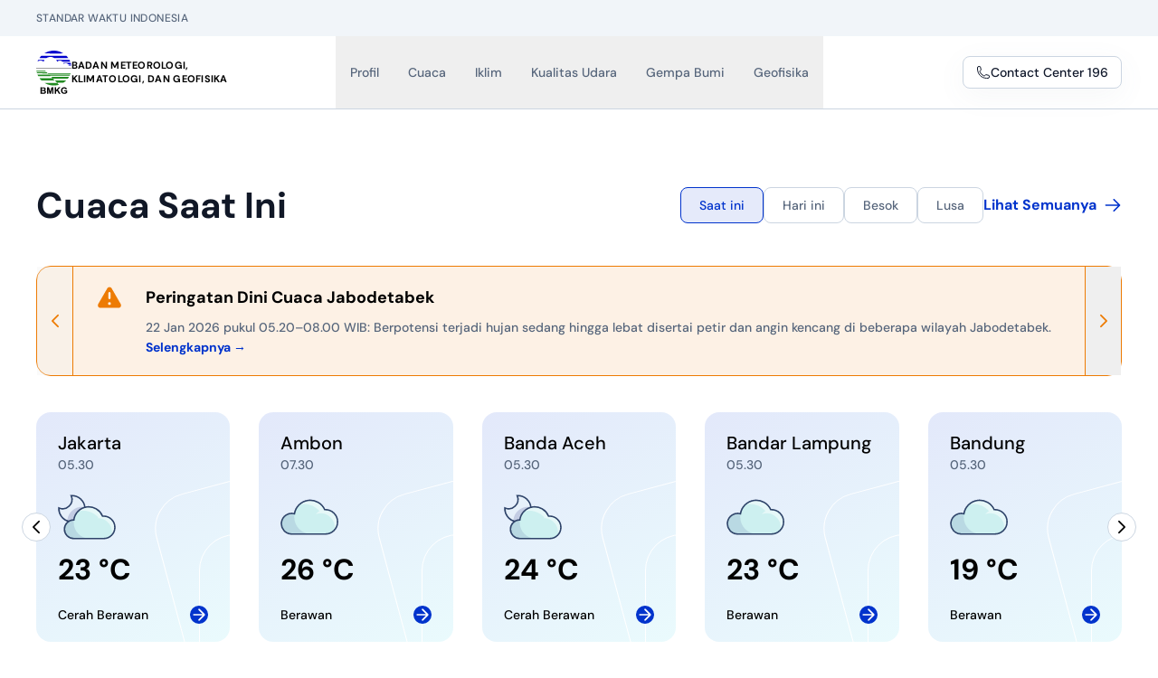

--- FILE ---
content_type: text/html;charset=utf-8
request_url: https://www.bmkg.go.id/?p=hasil-tahap-seleksi-administrasi-seleksi-terbuka-jabatan-pimpinan-tinggi-madya-di-lingkungan-bmkg&tag=pengumuman&lang=ID
body_size: 71115
content:
<!DOCTYPE html><html  lang="id" data-capo=""><head><meta charset="utf-8">
<meta name="viewport" content="width=device-width, initial-scale=1">
<style nonce="p8yIQh2jf8uFCLRlJXFmTwPW">/*! tailwindcss v3.4.3 | MIT License | https://tailwindcss.com*/*,:after,:before{border:0 solid #e5e7eb;box-sizing:border-box}:after,:before{--tw-content:""}:host,html{line-height:1.5;-webkit-text-size-adjust:100%;font-family:ui-sans-serif,system-ui,sans-serif,Apple Color Emoji,Segoe UI Emoji,Segoe UI Symbol,Noto Color Emoji;font-feature-settings:normal;font-variation-settings:normal;tab-size:4;-webkit-tap-highlight-color:transparent}body{line-height:inherit;margin:0}hr{border-top-width:1px;color:inherit;height:0}abbr:where([title]){-webkit-text-decoration:underline dotted;text-decoration:underline dotted}h1,h2,h3,h4,h5,h6{font-size:inherit;font-weight:inherit}a{color:inherit;text-decoration:inherit}b,strong{font-weight:bolder}code,kbd,pre,samp{font-family:ui-monospace,SFMono-Regular,Menlo,Monaco,Consolas,Liberation Mono,Courier New,monospace;font-feature-settings:normal;font-size:1em;font-variation-settings:normal}small{font-size:80%}sub,sup{font-size:75%;line-height:0;position:relative;vertical-align:initial}sub{bottom:-.25em}sup{top:-.5em}table{border-collapse:collapse;border-color:inherit;text-indent:0}button,input,optgroup,select,textarea{color:inherit;font-family:inherit;font-feature-settings:inherit;font-size:100%;font-variation-settings:inherit;font-weight:inherit;letter-spacing:inherit;line-height:inherit;margin:0;padding:0}button,select{text-transform:none}button,input:where([type=button]),input:where([type=reset]),input:where([type=submit]){-webkit-appearance:button;background-color:initial;background-image:none}:-moz-focusring{outline:auto}:-moz-ui-invalid{box-shadow:none}progress{vertical-align:initial}::-webkit-inner-spin-button,::-webkit-outer-spin-button{height:auto}[type=search]{-webkit-appearance:textfield;outline-offset:-2px}::-webkit-search-decoration{-webkit-appearance:none}::-webkit-file-upload-button{-webkit-appearance:button;font:inherit}summary{display:list-item}blockquote,dd,dl,figure,h1,h2,h3,h4,h5,h6,hr,p,pre{margin:0}fieldset{margin:0}fieldset,legend{padding:0}menu,ol,ul{list-style:none;margin:0;padding:0}dialog{padding:0}textarea{resize:vertical}input::placeholder,textarea::placeholder{color:#9ca3af;opacity:1}[role=button],button{cursor:pointer}:disabled{cursor:default}audio,canvas,embed,iframe,img,object,svg,video{display:block;vertical-align:middle}img,video{height:auto;max-width:100%}[hidden]{display:none}*,::backdrop,:after,:before{--tw-border-spacing-x:0;--tw-border-spacing-y:0;--tw-translate-x:0;--tw-translate-y:0;--tw-rotate:0;--tw-skew-x:0;--tw-skew-y:0;--tw-scale-x:1;--tw-scale-y:1;--tw-pan-x: ;--tw-pan-y: ;--tw-pinch-zoom: ;--tw-scroll-snap-strictness:proximity;--tw-gradient-from-position: ;--tw-gradient-via-position: ;--tw-gradient-to-position: ;--tw-ordinal: ;--tw-slashed-zero: ;--tw-numeric-figure: ;--tw-numeric-spacing: ;--tw-numeric-fraction: ;--tw-ring-inset: ;--tw-ring-offset-width:0px;--tw-ring-offset-color:#fff;--tw-ring-color:#3b82f680;--tw-ring-offset-shadow:0 0 #0000;--tw-ring-shadow:0 0 #0000;--tw-shadow:0 0 #0000;--tw-shadow-colored:0 0 #0000;--tw-blur: ;--tw-brightness: ;--tw-contrast: ;--tw-grayscale: ;--tw-hue-rotate: ;--tw-invert: ;--tw-saturate: ;--tw-sepia: ;--tw-drop-shadow: ;--tw-backdrop-blur: ;--tw-backdrop-brightness: ;--tw-backdrop-contrast: ;--tw-backdrop-grayscale: ;--tw-backdrop-hue-rotate: ;--tw-backdrop-invert: ;--tw-backdrop-opacity: ;--tw-backdrop-saturate: ;--tw-backdrop-sepia: ;--tw-contain-size: ;--tw-contain-layout: ;--tw-contain-paint: ;--tw-contain-style: }.container{width:100%}@media (min-width:640px){.container{max-width:640px}}@media (min-width:768px){.container{max-width:768px}}@media (min-width:1024px){.container{max-width:1024px}}@media (min-width:1280px){.container{max-width:1280px}}@media (min-width:1536px){.container{max-width:1536px}}.prose{color:var(--tw-prose-body);max-width:65ch}.prose :where(p):not(:where([class~=not-prose],[class~=not-prose] *)){margin-bottom:1.25em;margin-top:1.25em}.prose :where([class~=lead]):not(:where([class~=not-prose],[class~=not-prose] *)){color:var(--tw-prose-lead);font-size:1.25em;line-height:1.6;margin-bottom:1.2em;margin-top:1.2em}.prose :where(a):not(:where([class~=not-prose],[class~=not-prose] *)){color:var(--tw-prose-links);font-weight:500;text-decoration:underline}.prose :where(strong):not(:where([class~=not-prose],[class~=not-prose] *)){color:var(--tw-prose-bold);font-weight:600}.prose :where(a strong):not(:where([class~=not-prose],[class~=not-prose] *)){color:inherit}.prose :where(blockquote strong):not(:where([class~=not-prose],[class~=not-prose] *)){color:inherit}.prose :where(thead th strong):not(:where([class~=not-prose],[class~=not-prose] *)){color:inherit}.prose :where(ol):not(:where([class~=not-prose],[class~=not-prose] *)){list-style-type:decimal;margin-bottom:1.25em;margin-top:1.25em;padding-inline-start:1.625em}.prose :where(ol[type=A]):not(:where([class~=not-prose],[class~=not-prose] *)){list-style-type:upper-alpha}.prose :where(ol[type=a]):not(:where([class~=not-prose],[class~=not-prose] *)){list-style-type:lower-alpha}.prose :where(ol[type=A s]):not(:where([class~=not-prose],[class~=not-prose] *)){list-style-type:upper-alpha}.prose :where(ol[type=a s]):not(:where([class~=not-prose],[class~=not-prose] *)){list-style-type:lower-alpha}.prose :where(ol[type=I]):not(:where([class~=not-prose],[class~=not-prose] *)){list-style-type:upper-roman}.prose :where(ol[type=i]):not(:where([class~=not-prose],[class~=not-prose] *)){list-style-type:lower-roman}.prose :where(ol[type=I s]):not(:where([class~=not-prose],[class~=not-prose] *)){list-style-type:upper-roman}.prose :where(ol[type=i s]):not(:where([class~=not-prose],[class~=not-prose] *)){list-style-type:lower-roman}.prose :where(ol[type="1"]):not(:where([class~=not-prose],[class~=not-prose] *)){list-style-type:decimal}.prose :where(ul):not(:where([class~=not-prose],[class~=not-prose] *)){list-style-type:disc;margin-bottom:1.25em;margin-top:1.25em;padding-inline-start:1.625em}.prose :where(ol>li):not(:where([class~=not-prose],[class~=not-prose] *))::marker{color:var(--tw-prose-counters);font-weight:400}.prose :where(ul>li):not(:where([class~=not-prose],[class~=not-prose] *))::marker{color:var(--tw-prose-bullets)}.prose :where(dt):not(:where([class~=not-prose],[class~=not-prose] *)){color:var(--tw-prose-headings);font-weight:600;margin-top:1.25em}.prose :where(hr):not(:where([class~=not-prose],[class~=not-prose] *)){border-color:var(--tw-prose-hr);border-top-width:1px;margin-bottom:3em;margin-top:3em}.prose :where(blockquote):not(:where([class~=not-prose],[class~=not-prose] *)){border-inline-start-color:var(--tw-prose-quote-borders);border-inline-start-width:.25rem;color:var(--tw-prose-quotes);font-style:italic;font-weight:500;margin-bottom:1.6em;margin-top:1.6em;padding-inline-start:1em;quotes:"\201C""\201D""\2018""\2019"}.prose :where(blockquote p:first-of-type):not(:where([class~=not-prose],[class~=not-prose] *)):before{content:open-quote}.prose :where(blockquote p:last-of-type):not(:where([class~=not-prose],[class~=not-prose] *)):after{content:close-quote}.prose :where(h1):not(:where([class~=not-prose],[class~=not-prose] *)){color:var(--tw-prose-headings);font-size:2.25em;font-weight:800;line-height:1.1111111;margin-bottom:.8888889em;margin-top:0}.prose :where(h1 strong):not(:where([class~=not-prose],[class~=not-prose] *)){color:inherit;font-weight:900}.prose :where(h2):not(:where([class~=not-prose],[class~=not-prose] *)){color:var(--tw-prose-headings);font-size:1.5em;font-weight:700;line-height:1.3333333;margin-bottom:1em;margin-top:2em}.prose :where(h2 strong):not(:where([class~=not-prose],[class~=not-prose] *)){color:inherit;font-weight:800}.prose :where(h3):not(:where([class~=not-prose],[class~=not-prose] *)){color:var(--tw-prose-headings);font-size:1.25em;font-weight:600;line-height:1.6;margin-bottom:.6em;margin-top:1.6em}.prose :where(h3 strong):not(:where([class~=not-prose],[class~=not-prose] *)){color:inherit;font-weight:700}.prose :where(h4):not(:where([class~=not-prose],[class~=not-prose] *)){color:var(--tw-prose-headings);font-weight:600;line-height:1.5;margin-bottom:.5em;margin-top:1.5em}.prose :where(h4 strong):not(:where([class~=not-prose],[class~=not-prose] *)){color:inherit;font-weight:700}.prose :where(img):not(:where([class~=not-prose],[class~=not-prose] *)){margin-bottom:2em;margin-top:2em}.prose :where(picture):not(:where([class~=not-prose],[class~=not-prose] *)){display:block;margin-bottom:2em;margin-top:2em}.prose :where(video):not(:where([class~=not-prose],[class~=not-prose] *)){margin-bottom:2em;margin-top:2em}.prose :where(kbd):not(:where([class~=not-prose],[class~=not-prose] *)){border-radius:.3125rem;box-shadow:0 0 0 1px rgb(var(--tw-prose-kbd-shadows)/10%),0 3px 0 rgb(var(--tw-prose-kbd-shadows)/10%);color:var(--tw-prose-kbd);font-family:inherit;font-size:.875em;font-weight:500;padding-inline-end:.375em;padding-bottom:.1875em;padding-top:.1875em;padding-inline-start:.375em}.prose :where(code):not(:where([class~=not-prose],[class~=not-prose] *)){color:var(--tw-prose-code);font-size:.875em;font-weight:600}.prose :where(code):not(:where([class~=not-prose],[class~=not-prose] *)):before{content:"`"}.prose :where(code):not(:where([class~=not-prose],[class~=not-prose] *)):after{content:"`"}.prose :where(a code):not(:where([class~=not-prose],[class~=not-prose] *)){color:inherit}.prose :where(h1 code):not(:where([class~=not-prose],[class~=not-prose] *)){color:inherit}.prose :where(h2 code):not(:where([class~=not-prose],[class~=not-prose] *)){color:inherit;font-size:.875em}.prose :where(h3 code):not(:where([class~=not-prose],[class~=not-prose] *)){color:inherit;font-size:.9em}.prose :where(h4 code):not(:where([class~=not-prose],[class~=not-prose] *)){color:inherit}.prose :where(blockquote code):not(:where([class~=not-prose],[class~=not-prose] *)){color:inherit}.prose :where(thead th code):not(:where([class~=not-prose],[class~=not-prose] *)){color:inherit}.prose :where(pre):not(:where([class~=not-prose],[class~=not-prose] *)){background-color:var(--tw-prose-pre-bg);border-radius:.375rem;color:var(--tw-prose-pre-code);font-size:.875em;font-weight:400;line-height:1.7142857;margin-bottom:1.7142857em;margin-top:1.7142857em;overflow-x:auto;padding-inline-end:1.1428571em;padding-bottom:.8571429em;padding-top:.8571429em;padding-inline-start:1.1428571em}.prose :where(pre code):not(:where([class~=not-prose],[class~=not-prose] *)){background-color:initial;border-radius:0;border-width:0;color:inherit;font-family:inherit;font-size:inherit;font-weight:inherit;line-height:inherit;padding:0}.prose :where(pre code):not(:where([class~=not-prose],[class~=not-prose] *)):before{content:none}.prose :where(pre code):not(:where([class~=not-prose],[class~=not-prose] *)):after{content:none}.prose :where(table):not(:where([class~=not-prose],[class~=not-prose] *)){font-size:.875em;line-height:1.7142857;margin-bottom:2em;margin-top:2em;table-layout:auto;text-align:start;width:100%}.prose :where(thead):not(:where([class~=not-prose],[class~=not-prose] *)){border-bottom-color:var(--tw-prose-th-borders);border-bottom-width:1px}.prose :where(thead th):not(:where([class~=not-prose],[class~=not-prose] *)){color:var(--tw-prose-headings);font-weight:600;padding-inline-end:.5714286em;padding-bottom:.5714286em;padding-inline-start:.5714286em;vertical-align:bottom}.prose :where(tbody tr):not(:where([class~=not-prose],[class~=not-prose] *)){border-bottom-color:var(--tw-prose-td-borders);border-bottom-width:1px}.prose :where(tbody tr:last-child):not(:where([class~=not-prose],[class~=not-prose] *)){border-bottom-width:0}.prose :where(tbody td):not(:where([class~=not-prose],[class~=not-prose] *)){vertical-align:initial}.prose :where(tfoot):not(:where([class~=not-prose],[class~=not-prose] *)){border-top-color:var(--tw-prose-th-borders);border-top-width:1px}.prose :where(tfoot td):not(:where([class~=not-prose],[class~=not-prose] *)){vertical-align:top}.prose :where(figure>*):not(:where([class~=not-prose],[class~=not-prose] *)){margin-bottom:0;margin-top:0}.prose :where(figcaption):not(:where([class~=not-prose],[class~=not-prose] *)){color:var(--tw-prose-captions);font-size:.875em;line-height:1.4285714;margin-top:.8571429em}.prose{--tw-prose-body:#374151;--tw-prose-headings:#111827;--tw-prose-lead:#4b5563;--tw-prose-links:#111827;--tw-prose-bold:#111827;--tw-prose-counters:#6b7280;--tw-prose-bullets:#d1d5db;--tw-prose-hr:#e5e7eb;--tw-prose-quotes:#111827;--tw-prose-quote-borders:#e5e7eb;--tw-prose-captions:#6b7280;--tw-prose-kbd:#111827;--tw-prose-kbd-shadows:17 24 39;--tw-prose-code:#111827;--tw-prose-pre-code:#e5e7eb;--tw-prose-pre-bg:#1f2937;--tw-prose-th-borders:#d1d5db;--tw-prose-td-borders:#e5e7eb;--tw-prose-invert-body:#d1d5db;--tw-prose-invert-headings:#fff;--tw-prose-invert-lead:#9ca3af;--tw-prose-invert-links:#fff;--tw-prose-invert-bold:#fff;--tw-prose-invert-counters:#9ca3af;--tw-prose-invert-bullets:#4b5563;--tw-prose-invert-hr:#374151;--tw-prose-invert-quotes:#f3f4f6;--tw-prose-invert-quote-borders:#374151;--tw-prose-invert-captions:#9ca3af;--tw-prose-invert-kbd:#fff;--tw-prose-invert-kbd-shadows:255 255 255;--tw-prose-invert-code:#fff;--tw-prose-invert-pre-code:#d1d5db;--tw-prose-invert-pre-bg:#00000080;--tw-prose-invert-th-borders:#4b5563;--tw-prose-invert-td-borders:#374151;font-size:1rem;line-height:1.75}.prose :where(picture>img):not(:where([class~=not-prose],[class~=not-prose] *)){margin-bottom:0;margin-top:0}.prose :where(li):not(:where([class~=not-prose],[class~=not-prose] *)){margin-bottom:.5em;margin-top:.5em}.prose :where(ol>li):not(:where([class~=not-prose],[class~=not-prose] *)){padding-inline-start:.375em}.prose :where(ul>li):not(:where([class~=not-prose],[class~=not-prose] *)){padding-inline-start:.375em}.prose :where(.prose>ul>li p):not(:where([class~=not-prose],[class~=not-prose] *)){margin-bottom:.75em;margin-top:.75em}.prose :where(.prose>ul>li>p:first-child):not(:where([class~=not-prose],[class~=not-prose] *)){margin-top:1.25em}.prose :where(.prose>ul>li>p:last-child):not(:where([class~=not-prose],[class~=not-prose] *)){margin-bottom:1.25em}.prose :where(.prose>ol>li>p:first-child):not(:where([class~=not-prose],[class~=not-prose] *)){margin-top:1.25em}.prose :where(.prose>ol>li>p:last-child):not(:where([class~=not-prose],[class~=not-prose] *)){margin-bottom:1.25em}.prose :where(ul ul,ul ol,ol ul,ol ol):not(:where([class~=not-prose],[class~=not-prose] *)){margin-bottom:.75em;margin-top:.75em}.prose :where(dl):not(:where([class~=not-prose],[class~=not-prose] *)){margin-bottom:1.25em;margin-top:1.25em}.prose :where(dd):not(:where([class~=not-prose],[class~=not-prose] *)){margin-top:.5em;padding-inline-start:1.625em}.prose :where(hr+*):not(:where([class~=not-prose],[class~=not-prose] *)){margin-top:0}.prose :where(h2+*):not(:where([class~=not-prose],[class~=not-prose] *)){margin-top:0}.prose :where(h3+*):not(:where([class~=not-prose],[class~=not-prose] *)){margin-top:0}.prose :where(h4+*):not(:where([class~=not-prose],[class~=not-prose] *)){margin-top:0}.prose :where(thead th:first-child):not(:where([class~=not-prose],[class~=not-prose] *)){padding-inline-start:0}.prose :where(thead th:last-child):not(:where([class~=not-prose],[class~=not-prose] *)){padding-inline-end:0}.prose :where(tbody td,tfoot td):not(:where([class~=not-prose],[class~=not-prose] *)){padding-inline-end:.5714286em;padding-bottom:.5714286em;padding-top:.5714286em;padding-inline-start:.5714286em}.prose :where(tbody td:first-child,tfoot td:first-child):not(:where([class~=not-prose],[class~=not-prose] *)){padding-inline-start:0}.prose :where(tbody td:last-child,tfoot td:last-child):not(:where([class~=not-prose],[class~=not-prose] *)){padding-inline-end:0}.prose :where(figure):not(:where([class~=not-prose],[class~=not-prose] *)){margin-bottom:2em;margin-top:2em}.prose :where(.prose>:first-child):not(:where([class~=not-prose],[class~=not-prose] *)){margin-top:0}.prose :where(.prose>:last-child):not(:where([class~=not-prose],[class~=not-prose] *)){margin-bottom:0}.prose-sm{font-size:.875rem;line-height:1.7142857}.prose-sm :where(p):not(:where([class~=not-prose],[class~=not-prose] *)){margin-bottom:1.1428571em;margin-top:1.1428571em}.prose-sm :where([class~=lead]):not(:where([class~=not-prose],[class~=not-prose] *)){font-size:1.2857143em;line-height:1.5555556;margin-bottom:.8888889em;margin-top:.8888889em}.prose-sm :where(blockquote):not(:where([class~=not-prose],[class~=not-prose] *)){margin-bottom:1.3333333em;margin-top:1.3333333em;padding-inline-start:1.1111111em}.prose-sm :where(h1):not(:where([class~=not-prose],[class~=not-prose] *)){font-size:2.1428571em;line-height:1.2;margin-bottom:.8em;margin-top:0}.prose-sm :where(h2):not(:where([class~=not-prose],[class~=not-prose] *)){font-size:1.4285714em;line-height:1.4;margin-bottom:.8em;margin-top:1.6em}.prose-sm :where(h3):not(:where([class~=not-prose],[class~=not-prose] *)){font-size:1.2857143em;line-height:1.5555556;margin-bottom:.4444444em;margin-top:1.5555556em}.prose-sm :where(h4):not(:where([class~=not-prose],[class~=not-prose] *)){line-height:1.4285714;margin-bottom:.5714286em;margin-top:1.4285714em}.prose-sm :where(img):not(:where([class~=not-prose],[class~=not-prose] *)){margin-bottom:1.7142857em;margin-top:1.7142857em}.prose-sm :where(picture):not(:where([class~=not-prose],[class~=not-prose] *)){margin-bottom:1.7142857em;margin-top:1.7142857em}.prose-sm :where(picture>img):not(:where([class~=not-prose],[class~=not-prose] *)){margin-bottom:0;margin-top:0}.prose-sm :where(video):not(:where([class~=not-prose],[class~=not-prose] *)){margin-bottom:1.7142857em;margin-top:1.7142857em}.prose-sm :where(kbd):not(:where([class~=not-prose],[class~=not-prose] *)){border-radius:.3125rem;font-size:.8571429em;padding-inline-end:.3571429em;padding-bottom:.1428571em;padding-top:.1428571em;padding-inline-start:.3571429em}.prose-sm :where(code):not(:where([class~=not-prose],[class~=not-prose] *)){font-size:.8571429em}.prose-sm :where(h2 code):not(:where([class~=not-prose],[class~=not-prose] *)){font-size:.9em}.prose-sm :where(h3 code):not(:where([class~=not-prose],[class~=not-prose] *)){font-size:.8888889em}.prose-sm :where(pre):not(:where([class~=not-prose],[class~=not-prose] *)){border-radius:.25rem;font-size:.8571429em;line-height:1.6666667;margin-bottom:1.6666667em;margin-top:1.6666667em;padding-inline-end:1em;padding-bottom:.6666667em;padding-top:.6666667em;padding-inline-start:1em}.prose-sm :where(ol):not(:where([class~=not-prose],[class~=not-prose] *)){margin-bottom:1.1428571em;margin-top:1.1428571em;padding-inline-start:1.5714286em}.prose-sm :where(ul):not(:where([class~=not-prose],[class~=not-prose] *)){margin-bottom:1.1428571em;margin-top:1.1428571em;padding-inline-start:1.5714286em}.prose-sm :where(li):not(:where([class~=not-prose],[class~=not-prose] *)){margin-bottom:.2857143em;margin-top:.2857143em}.prose-sm :where(ol>li):not(:where([class~=not-prose],[class~=not-prose] *)){padding-inline-start:.4285714em}.prose-sm :where(ul>li):not(:where([class~=not-prose],[class~=not-prose] *)){padding-inline-start:.4285714em}.prose-sm :where(.prose-sm>ul>li p):not(:where([class~=not-prose],[class~=not-prose] *)){margin-bottom:.5714286em;margin-top:.5714286em}.prose-sm :where(.prose-sm>ul>li>p:first-child):not(:where([class~=not-prose],[class~=not-prose] *)){margin-top:1.1428571em}.prose-sm :where(.prose-sm>ul>li>p:last-child):not(:where([class~=not-prose],[class~=not-prose] *)){margin-bottom:1.1428571em}.prose-sm :where(.prose-sm>ol>li>p:first-child):not(:where([class~=not-prose],[class~=not-prose] *)){margin-top:1.1428571em}.prose-sm :where(.prose-sm>ol>li>p:last-child):not(:where([class~=not-prose],[class~=not-prose] *)){margin-bottom:1.1428571em}.prose-sm :where(ul ul,ul ol,ol ul,ol ol):not(:where([class~=not-prose],[class~=not-prose] *)){margin-bottom:.5714286em;margin-top:.5714286em}.prose-sm :where(dl):not(:where([class~=not-prose],[class~=not-prose] *)){margin-bottom:1.1428571em;margin-top:1.1428571em}.prose-sm :where(dt):not(:where([class~=not-prose],[class~=not-prose] *)){margin-top:1.1428571em}.prose-sm :where(dd):not(:where([class~=not-prose],[class~=not-prose] *)){margin-top:.2857143em;padding-inline-start:1.5714286em}.prose-sm :where(hr):not(:where([class~=not-prose],[class~=not-prose] *)){margin-bottom:2.8571429em;margin-top:2.8571429em}.prose-sm :where(hr+*):not(:where([class~=not-prose],[class~=not-prose] *)){margin-top:0}.prose-sm :where(h2+*):not(:where([class~=not-prose],[class~=not-prose] *)){margin-top:0}.prose-sm :where(h3+*):not(:where([class~=not-prose],[class~=not-prose] *)){margin-top:0}.prose-sm :where(h4+*):not(:where([class~=not-prose],[class~=not-prose] *)){margin-top:0}.prose-sm :where(table):not(:where([class~=not-prose],[class~=not-prose] *)){font-size:.8571429em;line-height:1.5}.prose-sm :where(thead th):not(:where([class~=not-prose],[class~=not-prose] *)){padding-inline-end:1em;padding-bottom:.6666667em;padding-inline-start:1em}.prose-sm :where(thead th:first-child):not(:where([class~=not-prose],[class~=not-prose] *)){padding-inline-start:0}.prose-sm :where(thead th:last-child):not(:where([class~=not-prose],[class~=not-prose] *)){padding-inline-end:0}.prose-sm :where(tbody td,tfoot td):not(:where([class~=not-prose],[class~=not-prose] *)){padding-inline-end:1em;padding-bottom:.6666667em;padding-top:.6666667em;padding-inline-start:1em}.prose-sm :where(tbody td:first-child,tfoot td:first-child):not(:where([class~=not-prose],[class~=not-prose] *)){padding-inline-start:0}.prose-sm :where(tbody td:last-child,tfoot td:last-child):not(:where([class~=not-prose],[class~=not-prose] *)){padding-inline-end:0}.prose-sm :where(figure):not(:where([class~=not-prose],[class~=not-prose] *)){margin-bottom:1.7142857em;margin-top:1.7142857em}.prose-sm :where(figure>*):not(:where([class~=not-prose],[class~=not-prose] *)){margin-bottom:0;margin-top:0}.prose-sm :where(figcaption):not(:where([class~=not-prose],[class~=not-prose] *)){font-size:.8571429em;line-height:1.3333333;margin-top:.6666667em}.prose-sm :where(.prose-sm>:first-child):not(:where([class~=not-prose],[class~=not-prose] *)){margin-top:0}.prose-sm :where(.prose-sm>:last-child):not(:where([class~=not-prose],[class~=not-prose] *)){margin-bottom:0}.sr-only{height:1px;margin:-1px;overflow:hidden;padding:0;position:absolute;width:1px;clip:rect(0,0,0,0);border-width:0;white-space:nowrap}.pointer-events-none{pointer-events:none}.visible{visibility:visible}.static{position:static}.fixed{position:fixed}.\!absolute{position:absolute!important}.absolute{position:absolute}.relative{position:relative}.sticky{position:sticky}.inset-0{inset:0}.inset-y-0{bottom:0;top:0}.\!left-0{left:0!important}.\!top-0{top:0!important}.-left-10{left:-2.5rem}.-left-\[200px\]{left:-200px}.-left-\[52\%\]{left:-52%}.-left-\[90px\]{left:-90px}.-right-\[160px\]{right:-160px}.-right-\[180px\]{right:-180px}.-right-\[200px\]{right:-200px}.-top-24{top:-6rem}.bottom-0{bottom:0}.bottom-4{bottom:1rem}.bottom-6{bottom:1.5rem}.bottom-\[180px\]{bottom:180px}.bottom-\[6px\]{bottom:6px}.left-0{left:0}.left-6{left:1.5rem}.left-\[106px\]{left:106px}.left-\[150px\]{left:150px}.left-\[180px\]{left:180px}.left-\[200px\]{left:200px}.left-\[225px\]{left:225px}.right-0{right:0}.right-4{right:1rem}.right-5{right:1.25rem}.right-6{right:1.5rem}.top-0{top:0}.top-4{top:1rem}.top-6{top:1.5rem}.top-\[0px\]{top:0}.top-\[135px\]{top:135px}.top-\[210px\]{top:210px}.top-\[220px\]{top:220px}.top-\[280px\]{top:280px}.top-\[287px\]{top:287px}.top-\[60px\]{top:60px}.isolate{isolation:isolate}.z-10{z-index:10}.z-20{z-index:20}.z-30{z-index:30}.z-40{z-index:40}.z-50{z-index:50}.z-\[5\]{z-index:5}.order-1{order:1}.order-2{order:2}.order-3{order:3}.order-4{order:4}.-m-2{margin:-.5rem}.-m-2\.5{margin:-.625rem}.m-0{margin:0}.m-auto{margin:auto}.mx-2{margin-left:.5rem;margin-right:.5rem}.mx-auto{margin-left:auto;margin-right:auto}.my-4{margin-bottom:1rem;margin-top:1rem}.my-6{margin-bottom:1.5rem;margin-top:1.5rem}.-mb-8{margin-bottom:-2rem}.-ml-1{margin-left:-.25rem}.-ml-3{margin-left:-.75rem}.-mr-3{margin-right:-.75rem}.-mt-7{margin-top:-1.75rem}.mb-0{margin-bottom:0}.mb-0\.5{margin-bottom:.125rem}.mb-1{margin-bottom:.25rem}.mb-1\.5{margin-bottom:.375rem}.mb-10{margin-bottom:2.5rem}.mb-2{margin-bottom:.5rem}.mb-3{margin-bottom:.75rem}.mb-4{margin-bottom:1rem}.mb-6{margin-bottom:1.5rem}.ml-2{margin-left:.5rem}.ml-2\.5{margin-left:.625rem}.ml-3{margin-left:.75rem}.ml-4{margin-left:1rem}.ml-5{margin-left:1.25rem}.ml-6{margin-left:1.5rem}.mr-2{margin-right:.5rem}.mr-3{margin-right:.75rem}.mt-0{margin-top:0}.mt-0\.5{margin-top:.125rem}.mt-1{margin-top:.25rem}.mt-10{margin-top:2.5rem}.mt-12{margin-top:3rem}.mt-16{margin-top:4rem}.mt-2{margin-top:.5rem}.mt-3{margin-top:.75rem}.mt-4{margin-top:1rem}.mt-5{margin-top:1.25rem}.mt-6{margin-top:1.5rem}.mt-7{margin-top:1.75rem}.mt-8{margin-top:2rem}.mt-\[120px\]{margin-top:120px}.mt-\[14px\]{margin-top:14px}.mt-\[1px\]{margin-top:1px}.line-clamp-1{-webkit-line-clamp:1}.line-clamp-1,.line-clamp-2{display:-webkit-box;overflow:hidden;-webkit-box-orient:vertical}.line-clamp-2{-webkit-line-clamp:2}.line-clamp-3{display:-webkit-box;overflow:hidden;-webkit-box-orient:vertical;-webkit-line-clamp:3}.block{display:block}.inline-block{display:inline-block}.inline{display:inline}.flex{display:flex}.inline-flex{display:inline-flex}.table{display:table}.flow-root{display:flow-root}.grid{display:grid}.hidden{display:none}.aspect-\[16\/9\]{aspect-ratio:16/9}.aspect-\[3\/2\]{aspect-ratio:3/2}.aspect-\[5\/1\]{aspect-ratio:5/1}.size-14{height:3.5rem;width:3.5rem}.size-4{height:1rem;width:1rem}.size-5{height:1.25rem;width:1.25rem}.size-6{height:1.5rem;width:1.5rem}.size-7{height:1.75rem;width:1.75rem}.size-8{height:2rem;width:2rem}.size-9{height:2.25rem;width:2.25rem}.size-\[14px\]{height:14px;width:14px}.size-full{height:100%;width:100%}.\!h-\[325px\]{height:325px!important}.h-10{height:2.5rem}.h-12{height:3rem}.h-16{height:4rem}.h-20{height:5rem}.h-3{height:.75rem}.h-4{height:1rem}.h-40{height:10rem}.h-48{height:12rem}.h-5{height:1.25rem}.h-6{height:1.5rem}.h-8{height:2rem}.h-9{height:2.25rem}.h-\[14px\]{height:14px}.h-\[166px\]{height:166px}.h-\[170px\]{height:170px}.h-\[225px\]{height:225px}.h-\[240px\]{height:240px}.h-\[250px\]{height:250px}.h-\[320px\]{height:320px}.h-\[340px\]{height:340px}.h-\[350px\]{height:350px}.h-\[540px\]{height:540px}.h-\[5px\]{height:5px}.h-\[64px\]{height:64px}.h-\[80px\]{height:80px}.h-auto{height:auto}.h-fit{height:fit-content}.h-full{height:100%}.h-screen{height:100vh}.max-h-60{max-height:15rem}.min-h-full{min-height:100%}.\!w-\[600px\]{width:600px!important}.\!w-auto{width:auto!important}.\!w-full{width:100%!important}.w-1\/2{width:50%}.w-1\/3{width:33.333333%}.w-1\/4{width:25%}.w-1\/5{width:20%}.w-10{width:2.5rem}.w-12{width:3rem}.w-16{width:4rem}.w-2\/3{width:66.666667%}.w-20{width:5rem}.w-24{width:6rem}.w-3{width:.75rem}.w-32{width:8rem}.w-36{width:9rem}.w-4{width:1rem}.w-40{width:10rem}.w-5{width:1.25rem}.w-6{width:1.5rem}.w-7{width:1.75rem}.w-8{width:2rem}.w-9{width:2.25rem}.w-\[100px\]{width:100px}.w-\[14px\]{width:14px}.w-\[150px\]{width:150px}.w-\[18px\]{width:18px}.w-\[280px\]{width:280px}.w-\[300px\]{width:300px}.w-\[340px\]{width:340px}.w-\[500px\]{width:500px}.w-\[56px\]{width:56px}.w-\[5px\]{width:5px}.w-\[64px\]{width:64px}.w-\[80px\]{width:80px}.w-auto{width:auto}.w-full{width:100%}.w-screen{width:100vw}.min-w-0{min-width:0}.min-w-\[170px\]{min-width:170px}.min-w-full{min-width:100%}.max-w-6xl{max-width:1200px}.max-w-7xl{max-width:1440px}.max-w-\[140px\]{max-width:140px}.max-w-\[1920px\]{max-width:1920px}.max-w-\[584px\]{max-width:584px}.max-w-\[700px\]{max-width:700px}.max-w-\[905px\]{max-width:905px}.max-w-\[994px\]{max-width:994px}.max-w-\[995px\]{max-width:995px}.max-w-full{max-width:100%}.max-w-md{max-width:28rem}.max-w-none{max-width:none}.max-w-sm{max-width:24rem}.flex-1{flex:1 1 0%}.\!flex-shrink-0{flex-shrink:0!important}.flex-shrink-0{flex-shrink:0}.table-auto{table-layout:auto}.origin-top-right{transform-origin:top right}.-translate-x-1\/2{--tw-translate-x:-50%}.-translate-x-1\/2,.-translate-y-full{transform:translate(var(--tw-translate-x),var(--tw-translate-y)) rotate(var(--tw-rotate)) skewX(var(--tw-skew-x)) skewY(var(--tw-skew-y)) scaleX(var(--tw-scale-x)) scaleY(var(--tw-scale-y))}.-translate-y-full{--tw-translate-y:-100%}.translate-y-0{--tw-translate-y:0px}.translate-y-0,.translate-y-0\.5{transform:translate(var(--tw-translate-x),var(--tw-translate-y)) rotate(var(--tw-rotate)) skewX(var(--tw-skew-x)) skewY(var(--tw-skew-y)) scaleX(var(--tw-scale-x)) scaleY(var(--tw-scale-y))}.translate-y-0\.5{--tw-translate-y:0.125rem}.translate-y-4{--tw-translate-y:1rem}.-rotate-12,.translate-y-4{transform:translate(var(--tw-translate-x),var(--tw-translate-y)) rotate(var(--tw-rotate)) skewX(var(--tw-skew-x)) skewY(var(--tw-skew-y)) scaleX(var(--tw-scale-x)) scaleY(var(--tw-scale-y))}.-rotate-12{--tw-rotate:-12deg}.-rotate-180{--tw-rotate:-180deg}.-rotate-180,.-rotate-45{transform:translate(var(--tw-translate-x),var(--tw-translate-y)) rotate(var(--tw-rotate)) skewX(var(--tw-skew-x)) skewY(var(--tw-skew-y)) scaleX(var(--tw-scale-x)) scaleY(var(--tw-scale-y))}.-rotate-45{--tw-rotate:-45deg}.-rotate-90{--tw-rotate:-90deg}.-rotate-90,.-rotate-\[15deg\]{transform:translate(var(--tw-translate-x),var(--tw-translate-y)) rotate(var(--tw-rotate)) skewX(var(--tw-skew-x)) skewY(var(--tw-skew-y)) scaleX(var(--tw-scale-x)) scaleY(var(--tw-scale-y))}.-rotate-\[15deg\]{--tw-rotate:-15deg}.rotate-0{--tw-rotate:0deg}.rotate-0,.rotate-180{transform:translate(var(--tw-translate-x),var(--tw-translate-y)) rotate(var(--tw-rotate)) skewX(var(--tw-skew-x)) skewY(var(--tw-skew-y)) scaleX(var(--tw-scale-x)) scaleY(var(--tw-scale-y))}.rotate-180{--tw-rotate:180deg}.scale-100{--tw-scale-x:1;--tw-scale-y:1}.scale-100,.scale-95{transform:translate(var(--tw-translate-x),var(--tw-translate-y)) rotate(var(--tw-rotate)) skewX(var(--tw-skew-x)) skewY(var(--tw-skew-y)) scaleX(var(--tw-scale-x)) scaleY(var(--tw-scale-y))}.scale-95{--tw-scale-x:.95;--tw-scale-y:.95}.transform{transform:translate(var(--tw-translate-x),var(--tw-translate-y)) rotate(var(--tw-rotate)) skewX(var(--tw-skew-x)) skewY(var(--tw-skew-y)) scaleX(var(--tw-scale-x)) scaleY(var(--tw-scale-y))}@keyframes pulse{50%{opacity:.5}}.animate-pulse{animation:pulse 2s cubic-bezier(.4,0,.6,1) infinite}.cursor-default{cursor:default}.cursor-not-allowed{cursor:not-allowed}.cursor-pointer{cursor:pointer}.select-none{-webkit-user-select:none;user-select:none}.list-decimal{list-style-type:decimal}.list-disc{list-style-type:disc}.grid-cols-1{grid-template-columns:repeat(1,minmax(0,1fr))}.grid-cols-2{grid-template-columns:repeat(2,minmax(0,1fr))}.grid-cols-3{grid-template-columns:repeat(3,minmax(0,1fr))}.flex-row{flex-direction:row}.flex-col{flex-direction:column}.flex-wrap{flex-wrap:wrap}.place-items-center{place-items:center}.items-start{align-items:flex-start}.items-end{align-items:flex-end}.items-center{align-items:center}.justify-start{justify-content:flex-start}.justify-end{justify-content:flex-end}.justify-center{justify-content:center}.justify-between{justify-content:space-between}.gap-1{gap:.25rem}.gap-2{gap:.5rem}.gap-2\.5{gap:.625rem}.gap-3{gap:.75rem}.gap-4{gap:1rem}.gap-5{gap:1.25rem}.gap-6{gap:1.5rem}.gap-8{gap:2rem}.gap-\[14px\]{gap:14px}.gap-\[27px\]{gap:27px}.gap-\[6px\]{gap:6px}.gap-x-2{column-gap:.5rem}.gap-x-6{column-gap:1.5rem}.gap-y-2{row-gap:.5rem}.space-x-2>:not([hidden])~:not([hidden]){--tw-space-x-reverse:0;margin-left:calc(.5rem*(1 - var(--tw-space-x-reverse)));margin-right:calc(.5rem*var(--tw-space-x-reverse))}.space-y-1>:not([hidden])~:not([hidden]){--tw-space-y-reverse:0;margin-bottom:calc(.25rem*var(--tw-space-y-reverse));margin-top:calc(.25rem*(1 - var(--tw-space-y-reverse)))}.space-y-3>:not([hidden])~:not([hidden]){--tw-space-y-reverse:0;margin-bottom:calc(.75rem*var(--tw-space-y-reverse));margin-top:calc(.75rem*(1 - var(--tw-space-y-reverse)))}.divide-y>:not([hidden])~:not([hidden]){--tw-divide-y-reverse:0;border-bottom-width:calc(1px*var(--tw-divide-y-reverse));border-top-width:calc(1px*(1 - var(--tw-divide-y-reverse)))}.divide-gray-200>:not([hidden])~:not([hidden]){--tw-divide-opacity:1;border-color:rgb(229 231 235/var(--tw-divide-opacity))}.divide-gray-300>:not([hidden])~:not([hidden]){--tw-divide-opacity:1;border-color:rgb(209 213 219/var(--tw-divide-opacity))}.divide-gray-stroke>:not([hidden])~:not([hidden]){--tw-divide-opacity:1;border-color:rgb(203 213 225/var(--tw-divide-opacity))}.overflow-auto{overflow:auto}.overflow-hidden{overflow:hidden}.overflow-x-auto{overflow-x:auto}.overflow-y-auto{overflow-y:auto}.overflow-x-hidden{overflow-x:hidden}.overflow-x-scroll{overflow-x:scroll}.overflow-y-scroll{overflow-y:scroll}.truncate{overflow:hidden;text-overflow:ellipsis;white-space:nowrap}.whitespace-normal{white-space:normal}.whitespace-nowrap{white-space:nowrap}.break-keep{word-break:keep-all}.rounded{border-radius:.25rem}.rounded-2xl{border-radius:1rem}.rounded-3xl{border-radius:1.5rem}.rounded-\[40px\]{border-radius:40px}.rounded-full{border-radius:9999px}.rounded-lg{border-radius:.5rem}.rounded-md{border-radius:.375rem}.rounded-xl{border-radius:.75rem}.rounded-l-lg{border-bottom-left-radius:.5rem;border-top-left-radius:.5rem}.rounded-r-lg{border-bottom-right-radius:.5rem;border-top-right-radius:.5rem}.border{border-width:1px}.border-4{border-width:4px}.border-b{border-bottom-width:1px}.border-l{border-left-width:1px}.border-r{border-right-width:1px}.border-t{border-top-width:1px}.\!border-gray-stroke{--tw-border-opacity:1!important;border-color:rgb(203 213 225/var(--tw-border-opacity))!important}.\!border-transparent{border-color:#0000!important}.border-\[\#FF0000\]{--tw-border-opacity:1;border-color:rgb(255 0 0/var(--tw-border-opacity))}.border-\[\#FFFFFF33\]{border-color:#fff3}.border-black-primary{--tw-border-opacity:1;border-color:rgb(15 23 42/var(--tw-border-opacity))}.border-blue-primary{--tw-border-opacity:1;border-color:rgb(1 51 204/var(--tw-border-opacity))}.border-gray-300{--tw-border-opacity:1;border-color:rgb(209 213 219/var(--tw-border-opacity))}.border-gray-primary{--tw-border-opacity:1;border-color:rgb(86 101 123/var(--tw-border-opacity))}.border-gray-stroke{--tw-border-opacity:1;border-color:rgb(203 213 225/var(--tw-border-opacity))}.border-green-primary{--tw-border-opacity:1;border-color:rgb(0 123 0/var(--tw-border-opacity))}.border-orange-primary{--tw-border-opacity:1;border-color:rgb(237 123 3/var(--tw-border-opacity))}.border-white{--tw-border-opacity:1;border-color:rgb(255 255 255/var(--tw-border-opacity))}.border-yellow-primary{--tw-border-opacity:1;border-color:rgb(240 177 0/var(--tw-border-opacity))}.\!bg-orange-primary{--tw-bg-opacity:1!important;background-color:rgb(237 123 3/var(--tw-bg-opacity))!important}.\!bg-red-primary{--tw-bg-opacity:1!important;background-color:rgb(207 12 0/var(--tw-bg-opacity))!important}.\!bg-white{--tw-bg-opacity:1!important;background-color:rgb(255 255 255/var(--tw-bg-opacity))!important}.bg-\[\#007B0029\]{background-color:#007b0029}.bg-\[\#0133CC0F\]{background-color:#0133cc0f}.bg-\[\#0133CC29\]{background-color:#0133cc29}.bg-\[\#016FFF\]{--tw-bg-opacity:1;background-color:rgb(1 111 255/var(--tw-bg-opacity))}.bg-\[\#0F172A29\]{background-color:#0f172a29}.bg-\[\#4DE600\]{--tw-bg-opacity:1;background-color:rgb(77 230 0/var(--tw-bg-opacity))}.bg-\[\#7AFF93\]{--tw-bg-opacity:1;background-color:rgb(122 255 147/var(--tw-bg-opacity))}.bg-\[\#800000\]{--tw-bg-opacity:1;background-color:rgb(128 0 0/var(--tw-bg-opacity))}.bg-\[\#A0E6FF\]{--tw-bg-opacity:1;background-color:rgb(160 230 255/var(--tw-bg-opacity))}.bg-\[\#BFCAFF\]{--tw-bg-opacity:1;background-color:rgb(191 202 255/var(--tw-bg-opacity))}.bg-\[\#C80000\]{--tw-bg-opacity:1;background-color:rgb(200 0 0/var(--tw-bg-opacity))}.bg-\[\#F0B10029\]{background-color:#f0b10029}.bg-\[\#F6F8FC\]{--tw-bg-opacity:1;background-color:rgb(246 248 252/var(--tw-bg-opacity))}.bg-\[\#FF000029\]{background-color:#ff000029}.bg-\[\#FF0000\]{--tw-bg-opacity:1;background-color:rgb(255 0 0/var(--tw-bg-opacity))}.bg-\[\#FF9100\]{--tw-bg-opacity:1;background-color:rgb(255 145 0/var(--tw-bg-opacity))}.bg-\[\#FFC800\]{--tw-bg-opacity:1;background-color:rgb(255 200 0/var(--tw-bg-opacity))}.bg-\[\#FFFF00\]{--tw-bg-opacity:1;background-color:rgb(255 255 0/var(--tw-bg-opacity))}.bg-\[\#FFFFFF\]{--tw-bg-opacity:1;background-color:rgb(255 255 255/var(--tw-bg-opacity))}.bg-\[rgb\(237\2c 246\2c 251\)\]\/75{background-color:#edf6fbbf}.bg-\[rgba\(0\2c _0\2c _0\2c _0\.16\)\]{background-color:#00000029}.bg-\[rgba\(15\2c _23\2c _42\2c _0\.16\)\]{background-color:#0f172a29}.bg-\[rgba\(255\2c _165\2c _0\2c _0\.10\)\]{background-color:#ffa5001a}.bg-black-primary{--tw-bg-opacity:1;background-color:rgb(15 23 42/var(--tw-bg-opacity))}.bg-blue-primary{--tw-bg-opacity:1;background-color:rgb(1 51 204/var(--tw-bg-opacity))}.bg-blue-tint{background-color:#0133cc1a}.bg-gray-100{--tw-bg-opacity:1;background-color:rgb(243 244 246/var(--tw-bg-opacity))}.bg-gray-200{--tw-bg-opacity:1;background-color:rgb(229 231 235/var(--tw-bg-opacity))}.bg-gray-300{--tw-bg-opacity:1;background-color:rgb(209 213 219/var(--tw-bg-opacity))}.bg-gray-400{--tw-bg-opacity:1;background-color:rgb(156 163 175/var(--tw-bg-opacity))}.bg-gray-500{--tw-bg-opacity:1;background-color:rgb(107 114 128/var(--tw-bg-opacity))}.bg-gray-light{--tw-bg-opacity:1;background-color:rgb(248 250 252/var(--tw-bg-opacity))}.bg-gray-primary{--tw-bg-opacity:1;background-color:rgb(86 101 123/var(--tw-bg-opacity))}.bg-gray-subtle{--tw-bg-opacity:1;background-color:rgb(241 245 249/var(--tw-bg-opacity))}.bg-gray-subtle\/60{background-color:#f1f5f999}.bg-green-primary{--tw-bg-opacity:1;background-color:rgb(0 123 0/var(--tw-bg-opacity))}.bg-green-tint{background-color:#007b001a}.bg-orange-tint{background-color:#ed7b031a}.bg-red-tint{background-color:#cf0c001a}.bg-white{--tw-bg-opacity:1;background-color:rgb(255 255 255/var(--tw-bg-opacity))}.bg-white-overlay{background-color:#ffffff8f}.bg-yellow-tint{background-color:#f0b1001a}.bg-\[linear-gradient\(151deg\2c _rgba\(113\2c _142\2c _232\2c _0\.20\)_0\%\2c _rgba\(149\2c _233\2c _244\2c _0\.20\)_100\%\)\]{background-image:linear-gradient(151deg,#718ee833,#95e9f433)}.bg-\[linear-gradient\(180deg\2c _\#F6F8FC_74\.67\%\2c _rgba\(255\2c _255\2c _255\2c _0\.06\)_100\%\)\]{background-image:linear-gradient(180deg,#f6f8fc 74.67%,#ffffff0f)}.bg-\[linear-gradient\(180deg\2c _rgba\(0\2c _153\2c _0\2c _0\.30\)_0\%\2c _rgba\(0\2c _153\2c _0\2c _0\.00\)_100\%\)\]{background-image:linear-gradient(180deg,#0099004d,#0900)}.bg-\[linear-gradient\(180deg\2c _rgba\(1\2c _51\2c _204\2c _0\.30\)_0\%\2c _rgba\(1\2c _51\2c _204\2c _0\.00\)_100\%\)\]{background-image:linear-gradient(180deg,#0133cc4d,#0133cc00)}.bg-\[linear-gradient\(180deg\2c _rgba\(15\2c _23\2c _42\2c _0\.12\)_-0\.16\%\2c _rgba\(15\2c _23\2c _42\2c _0\.08\)_100\.16\%\)\]{background-image:linear-gradient(180deg,#0f172a1f -.16%,#0f172a14 100.16%)}.bg-\[linear-gradient\(180deg\2c _rgba\(246\2c _248\2c _252\2c _0\.00\)_0\%\2c _\#F6F8FC_47\.82\%\)\]{background-image:linear-gradient(180deg,#f6f8fc00,#f6f8fc 47.82%)}.bg-\[linear-gradient\(180deg\2c _rgba\(255\2c _0\2c _0\2c _0\.30\)_0\%\2c _rgba\(255\2c _0\2c _0\2c _0\.00\)_100\%\)\]{background-image:linear-gradient(180deg,#ff00004d,#f000)}.bg-\[linear-gradient\(180deg\2c _rgba\(255\2c _201\2c _0\2c _0\.30\)_0\%\2c _rgba\(255\2c _201\2c _0\2c _0\.00\)_100\%\)\]{background-image:linear-gradient(180deg,#ffc9004d,#ffc90000)}.bg-\[radial-gradient\(96\.32\%_105\.93\%_at_28\.1\%_22\.2\%\2c _\#F1F5F9_0\%\2c _rgba\(241\2c _245\2c _249\2c _0\.80\)_49\.57\%\2c _rgba\(241\2c _245\2c _249\2c _0\.00\)_100\%\)\]{background-image:radial-gradient(96.32% 105.93% at 28.1% 22.2%,#f1f5f9 0,#f1f5f9cc 49.57%,#f1f5f900 100%)}.stroke-2{stroke-width:2}.object-cover{object-fit:cover}.p-0{padding:0}.p-1{padding:.25rem}.p-2{padding:.5rem}.p-2\.5{padding:.625rem}.p-3{padding:.75rem}.p-4{padding:1rem}.p-5{padding:1.25rem}.p-6{padding:1.5rem}.\!px-2{padding-left:.5rem!important;padding-right:.5rem!important}.\!px-2\.5{padding-left:.625rem!important;padding-right:.625rem!important}.\!px-3{padding-left:.75rem!important;padding-right:.75rem!important}.\!px-5{padding-left:1.25rem!important;padding-right:1.25rem!important}.\!py-3{padding-bottom:.75rem!important;padding-top:.75rem!important}.px-0{padding-left:0;padding-right:0}.px-2{padding-left:.5rem;padding-right:.5rem}.px-2\.5{padding-left:.625rem;padding-right:.625rem}.px-3{padding-left:.75rem;padding-right:.75rem}.px-4{padding-left:1rem;padding-right:1rem}.px-5{padding-left:1.25rem;padding-right:1.25rem}.px-6{padding-left:1.5rem;padding-right:1.5rem}.px-8{padding-left:2rem;padding-right:2rem}.px-\[14px\]{padding-left:14px;padding-right:14px}.py-0{padding-bottom:0;padding-top:0}.py-0\.5{padding-bottom:.125rem;padding-top:.125rem}.py-1{padding-bottom:.25rem;padding-top:.25rem}.py-10{padding-bottom:2.5rem;padding-top:2.5rem}.py-2{padding-bottom:.5rem;padding-top:.5rem}.py-2\.5{padding-bottom:.625rem;padding-top:.625rem}.py-24{padding-bottom:6rem;padding-top:6rem}.py-3{padding-bottom:.75rem;padding-top:.75rem}.py-4{padding-bottom:1rem;padding-top:1rem}.py-5{padding-bottom:1.25rem;padding-top:1.25rem}.py-6{padding-bottom:1.5rem;padding-top:1.5rem}.py-\[11px\]{padding-bottom:11px;padding-top:11px}.py-\[19px\]{padding-bottom:19px;padding-top:19px}.py-\[5px\]{padding-bottom:5px;padding-top:5px}.py-\[6px\]{padding-bottom:6px;padding-top:6px}.py-\[7px\]{padding-bottom:7px;padding-top:7px}.\!pb-12{padding-bottom:3rem!important}.\!pb-8{padding-bottom:2rem!important}.\!pl-6{padding-left:1.5rem!important}.pb-10{padding-bottom:2.5rem}.pb-\[72px\]{padding-bottom:72px}.pl-14{padding-left:3.5rem}.pl-3{padding-left:.75rem}.pl-4{padding-left:1rem}.pl-5{padding-left:1.25rem}.pl-6{padding-left:1.5rem}.pl-8{padding-left:2rem}.pl-\[60px\]{padding-left:60px}.pl-\[90px\]{padding-left:90px}.pr-12{padding-right:3rem}.pr-2{padding-right:.5rem}.pr-3{padding-right:.75rem}.pr-4{padding-right:1rem}.pr-6{padding-right:1.5rem}.pt-10{padding-top:2.5rem}.pt-2{padding-top:.5rem}.pt-3{padding-top:.75rem}.pt-\[120px\]{padding-top:120px}.text-left{text-align:left}.\!text-center{text-align:center!important}.text-center{text-align:center}.text-right{text-align:right}.align-top{vertical-align:top}.align-middle{vertical-align:middle}.font-mono{font-family:ui-monospace,SFMono-Regular,Menlo,Monaco,Consolas,Liberation Mono,Courier New,monospace}.\!text-base{font-size:1rem!important;line-height:1.5rem!important}.\!text-sm{font-size:.875rem!important;line-height:1.25rem!important}.text-2xl{font-size:1.5rem;line-height:2rem}.text-3xl{font-size:1.875rem;line-height:2.25rem}.text-\[11px\]{font-size:11px}.text-\[32px\]{font-size:32px}.text-\[40px\]{font-size:40px}.text-base{font-size:1rem;line-height:1.5rem}.text-lg{font-size:1.125rem;line-height:1.75rem}.text-sm{font-size:.875rem;line-height:1.25rem}.text-xl{font-size:1.25rem;line-height:1.75rem}.text-xs{font-size:.75rem;line-height:1rem}.\!font-bold{font-weight:700!important}.font-bold{font-weight:700}.font-medium{font-weight:500}.font-normal{font-weight:400}.uppercase{text-transform:uppercase}.capitalize{text-transform:capitalize}.\!leading-\[22px\]{line-height:22px!important}.\!leading-\[25px\]{line-height:25px!important}.leading-5{line-height:1.25rem}.leading-6{line-height:1.5rem}.leading-7{line-height:1.75rem}.leading-8{line-height:2rem}.leading-\[15px\]{line-height:15px}.leading-\[22px\]{line-height:22px}.leading-\[25px\]{line-height:25px}.leading-\[27px\]{line-height:27px}.leading-\[30px\]{line-height:30px}.leading-\[33px\]{line-height:33px}.leading-\[48px\]{line-height:48px}.leading-\[54px\]{line-height:54px}.tracking-wide{letter-spacing:.025em}.\!text-black-primary{--tw-text-opacity:1!important;color:rgb(15 23 42/var(--tw-text-opacity))!important}.\!text-gray-primary{--tw-text-opacity:1!important;color:rgb(86 101 123/var(--tw-text-opacity))!important}.text-\[\#000\]{--tw-text-opacity:1;color:rgb(0 0 0/var(--tw-text-opacity))}.text-\[\#FF0000\]{--tw-text-opacity:1;color:rgb(255 0 0/var(--tw-text-opacity))}.text-\[\#FFFFFF\]{--tw-text-opacity:1;color:rgb(255 255 255/var(--tw-text-opacity))}.text-black-light{--tw-text-opacity:1;color:rgb(51 65 85/var(--tw-text-opacity))}.text-black-primary{--tw-text-opacity:1;color:rgb(15 23 42/var(--tw-text-opacity))}.text-blue-600{--tw-text-opacity:1;color:rgb(37 99 235/var(--tw-text-opacity))}.text-blue-primary{--tw-text-opacity:1;color:rgb(1 51 204/var(--tw-text-opacity))}.text-gray-400{--tw-text-opacity:1;color:rgb(156 163 175/var(--tw-text-opacity))}.text-gray-600{--tw-text-opacity:1;color:rgb(75 85 99/var(--tw-text-opacity))}.text-gray-700{--tw-text-opacity:1;color:rgb(55 65 81/var(--tw-text-opacity))}.text-gray-900{--tw-text-opacity:1;color:rgb(17 24 39/var(--tw-text-opacity))}.text-gray-primary{--tw-text-opacity:1;color:rgb(86 101 123/var(--tw-text-opacity))}.text-green-primary{--tw-text-opacity:1;color:rgb(0 123 0/var(--tw-text-opacity))}.text-indigo-600{--tw-text-opacity:1;color:rgb(79 70 229/var(--tw-text-opacity))}.text-orange-700{--tw-text-opacity:1;color:rgb(194 65 12/var(--tw-text-opacity))}.text-orange-primary{--tw-text-opacity:1;color:rgb(237 123 3/var(--tw-text-opacity))}.text-red-primary{--tw-text-opacity:1;color:rgb(207 12 0/var(--tw-text-opacity))}.text-white{--tw-text-opacity:1;color:rgb(255 255 255/var(--tw-text-opacity))}.text-white-overlay{color:#ffffff8f}.text-yellow-700{--tw-text-opacity:1;color:rgb(161 98 7/var(--tw-text-opacity))}.text-yellow-primary{--tw-text-opacity:1;color:rgb(240 177 0/var(--tw-text-opacity))}.underline{text-decoration-line:underline}.underline-offset-8{text-underline-offset:8px}.opacity-0{opacity:0}.opacity-100{opacity:1}.opacity-80{opacity:.8}.shadow-\[0px_40px_40px_0px_rgba\(100\2c _116\2c _139\2c _0\.12\)\]{--tw-shadow:0px 40px 40px 0px #64748b1f;--tw-shadow-colored:0px 40px 40px 0px var(--tw-shadow-color);box-shadow:var(--tw-ring-offset-shadow,0 0 #0000),var(--tw-ring-shadow,0 0 #0000),var(--tw-shadow)}.shadow-\[0px_8px_32px_0px_rgba\(100\2c _116\2c _139\2c _0\.06\)\]{--tw-shadow:0px 8px 32px 0px #64748b0f;--tw-shadow-colored:0px 8px 32px 0px var(--tw-shadow-color);box-shadow:var(--tw-ring-offset-shadow,0 0 #0000),var(--tw-ring-shadow,0 0 #0000),var(--tw-shadow)}.shadow-\[0px_8px_32px_0px_rgba\(100\2c _116\2c _139\2c _0\.12\)\]{--tw-shadow:0px 8px 32px 0px #64748b1f;--tw-shadow-colored:0px 8px 32px 0px var(--tw-shadow-color)}.shadow-\[0px_8px_32px_0px_rgba\(100\2c _116\2c _139\2c _0\.12\)\],.shadow-lg{box-shadow:var(--tw-ring-offset-shadow,0 0 #0000),var(--tw-ring-shadow,0 0 #0000),var(--tw-shadow)}.shadow-lg{--tw-shadow:0 10px 15px -3px #0000001a,0 4px 6px -4px #0000001a;--tw-shadow-colored:0 10px 15px -3px var(--tw-shadow-color),0 4px 6px -4px var(--tw-shadow-color)}.shadow-md{--tw-shadow:0 4px 6px -1px #0000001a,0 2px 4px -2px #0000001a;--tw-shadow-colored:0 4px 6px -1px var(--tw-shadow-color),0 2px 4px -2px var(--tw-shadow-color)}.shadow-md,.shadow-xl{box-shadow:var(--tw-ring-offset-shadow,0 0 #0000),var(--tw-ring-shadow,0 0 #0000),var(--tw-shadow)}.shadow-xl{--tw-shadow:0 20px 25px -5px #0000001a,0 8px 10px -6px #0000001a;--tw-shadow-colored:0 20px 25px -5px var(--tw-shadow-color),0 8px 10px -6px var(--tw-shadow-color)}.ring-1{--tw-ring-offset-shadow:var(--tw-ring-inset) 0 0 0 var(--tw-ring-offset-width) var(--tw-ring-offset-color);--tw-ring-shadow:var(--tw-ring-inset) 0 0 0 calc(1px + var(--tw-ring-offset-width)) var(--tw-ring-color);box-shadow:var(--tw-ring-offset-shadow),var(--tw-ring-shadow),var(--tw-shadow,0 0 #0000)}.ring-inset{--tw-ring-inset:inset}.ring-gray-stroke{--tw-ring-opacity:1;--tw-ring-color:rgb(203 213 225/var(--tw-ring-opacity))}.blur{--tw-blur:blur(8px)}.blur,.blur-3xl{filter:var(--tw-blur) var(--tw-brightness) var(--tw-contrast) var(--tw-grayscale) var(--tw-hue-rotate) var(--tw-invert) var(--tw-saturate) var(--tw-sepia) var(--tw-drop-shadow)}.blur-3xl{--tw-blur:blur(64px)}.blur-\[60px\]{--tw-blur:blur(60px)}.blur-\[60px\],.filter{filter:var(--tw-blur) var(--tw-brightness) var(--tw-contrast) var(--tw-grayscale) var(--tw-hue-rotate) var(--tw-invert) var(--tw-saturate) var(--tw-sepia) var(--tw-drop-shadow)}.backdrop-blur-\[2px\]{--tw-backdrop-blur:blur(2px)}.backdrop-blur-\[2px\],.backdrop-blur-\[8px\]{backdrop-filter:var(--tw-backdrop-blur) var(--tw-backdrop-brightness) var(--tw-backdrop-contrast) var(--tw-backdrop-grayscale) var(--tw-backdrop-hue-rotate) var(--tw-backdrop-invert) var(--tw-backdrop-opacity) var(--tw-backdrop-saturate) var(--tw-backdrop-sepia)}.backdrop-blur-\[8px\]{--tw-backdrop-blur:blur(8px)}.transition{transition-duration:.15s;transition-property:color,background-color,border-color,text-decoration-color,fill,stroke,opacity,box-shadow,transform,filter,backdrop-filter;transition-timing-function:cubic-bezier(.4,0,.2,1)}.transition-all{transition-duration:.15s;transition-property:all;transition-timing-function:cubic-bezier(.4,0,.2,1)}.transition-opacity{transition-duration:.15s;transition-property:opacity;transition-timing-function:cubic-bezier(.4,0,.2,1)}.transition-transform{transition-duration:.15s;transition-property:transform;transition-timing-function:cubic-bezier(.4,0,.2,1)}.duration-100{transition-duration:.1s}.duration-200{transition-duration:.2s}.duration-300{transition-duration:.3s}.duration-75{transition-duration:75ms}.ease-in{transition-timing-function:cubic-bezier(.4,0,1,1)}.ease-out{transition-timing-function:cubic-bezier(0,0,.2,1)}@media (min-width:1024px){.lg\:prose-lg{font-size:1.125rem;line-height:1.7777778}.lg\:prose-lg :where(p):not(:where([class~=not-prose],[class~=not-prose] *)){margin-bottom:1.3333333em;margin-top:1.3333333em}.lg\:prose-lg :where([class~=lead]):not(:where([class~=not-prose],[class~=not-prose] *)){font-size:1.2222222em;line-height:1.4545455;margin-bottom:1.0909091em;margin-top:1.0909091em}.lg\:prose-lg :where(blockquote):not(:where([class~=not-prose],[class~=not-prose] *)){margin-bottom:1.6666667em;margin-top:1.6666667em;padding-inline-start:1em}.lg\:prose-lg :where(h1):not(:where([class~=not-prose],[class~=not-prose] *)){font-size:2.6666667em;line-height:1;margin-bottom:.8333333em;margin-top:0}.lg\:prose-lg :where(h2):not(:where([class~=not-prose],[class~=not-prose] *)){font-size:1.6666667em;line-height:1.3333333;margin-bottom:1.0666667em;margin-top:1.8666667em}.lg\:prose-lg :where(h3):not(:where([class~=not-prose],[class~=not-prose] *)){font-size:1.3333333em;line-height:1.5;margin-bottom:.6666667em;margin-top:1.6666667em}.lg\:prose-lg :where(h4):not(:where([class~=not-prose],[class~=not-prose] *)){line-height:1.5555556;margin-bottom:.4444444em;margin-top:1.7777778em}.lg\:prose-lg :where(img):not(:where([class~=not-prose],[class~=not-prose] *)){margin-bottom:1.7777778em;margin-top:1.7777778em}.lg\:prose-lg :where(picture):not(:where([class~=not-prose],[class~=not-prose] *)){margin-bottom:1.7777778em;margin-top:1.7777778em}.lg\:prose-lg :where(picture>img):not(:where([class~=not-prose],[class~=not-prose] *)){margin-bottom:0;margin-top:0}.lg\:prose-lg :where(video):not(:where([class~=not-prose],[class~=not-prose] *)){margin-bottom:1.7777778em;margin-top:1.7777778em}.lg\:prose-lg :where(kbd):not(:where([class~=not-prose],[class~=not-prose] *)){border-radius:.3125rem;font-size:.8888889em;padding-inline-end:.4444444em;padding-bottom:.2222222em;padding-top:.2222222em;padding-inline-start:.4444444em}.lg\:prose-lg :where(code):not(:where([class~=not-prose],[class~=not-prose] *)){font-size:.8888889em}.lg\:prose-lg :where(h2 code):not(:where([class~=not-prose],[class~=not-prose] *)){font-size:.8666667em}.lg\:prose-lg :where(h3 code):not(:where([class~=not-prose],[class~=not-prose] *)){font-size:.875em}.lg\:prose-lg :where(pre):not(:where([class~=not-prose],[class~=not-prose] *)){border-radius:.375rem;font-size:.8888889em;line-height:1.75;margin-bottom:2em;margin-top:2em;padding-inline-end:1.5em;padding-bottom:1em;padding-top:1em;padding-inline-start:1.5em}.lg\:prose-lg :where(ol):not(:where([class~=not-prose],[class~=not-prose] *)){margin-bottom:1.3333333em;margin-top:1.3333333em;padding-inline-start:1.5555556em}.lg\:prose-lg :where(ul):not(:where([class~=not-prose],[class~=not-prose] *)){margin-bottom:1.3333333em;margin-top:1.3333333em;padding-inline-start:1.5555556em}.lg\:prose-lg :where(li):not(:where([class~=not-prose],[class~=not-prose] *)){margin-bottom:.6666667em;margin-top:.6666667em}.lg\:prose-lg :where(ol>li):not(:where([class~=not-prose],[class~=not-prose] *)){padding-inline-start:.4444444em}.lg\:prose-lg :where(ul>li):not(:where([class~=not-prose],[class~=not-prose] *)){padding-inline-start:.4444444em}.lg\:prose-lg :where(.lg\:prose-lg>ul>li p):not(:where([class~=not-prose],[class~=not-prose] *)){margin-bottom:.8888889em;margin-top:.8888889em}.lg\:prose-lg :where(.lg\:prose-lg>ul>li>p:first-child):not(:where([class~=not-prose],[class~=not-prose] *)){margin-top:1.3333333em}.lg\:prose-lg :where(.lg\:prose-lg>ul>li>p:last-child):not(:where([class~=not-prose],[class~=not-prose] *)){margin-bottom:1.3333333em}.lg\:prose-lg :where(.lg\:prose-lg>ol>li>p:first-child):not(:where([class~=not-prose],[class~=not-prose] *)){margin-top:1.3333333em}.lg\:prose-lg :where(.lg\:prose-lg>ol>li>p:last-child):not(:where([class~=not-prose],[class~=not-prose] *)){margin-bottom:1.3333333em}.lg\:prose-lg :where(ul ul,ul ol,ol ul,ol ol):not(:where([class~=not-prose],[class~=not-prose] *)){margin-bottom:.8888889em;margin-top:.8888889em}.lg\:prose-lg :where(dl):not(:where([class~=not-prose],[class~=not-prose] *)){margin-bottom:1.3333333em;margin-top:1.3333333em}.lg\:prose-lg :where(dt):not(:where([class~=not-prose],[class~=not-prose] *)){margin-top:1.3333333em}.lg\:prose-lg :where(dd):not(:where([class~=not-prose],[class~=not-prose] *)){margin-top:.6666667em;padding-inline-start:1.5555556em}.lg\:prose-lg :where(hr):not(:where([class~=not-prose],[class~=not-prose] *)){margin-bottom:3.1111111em;margin-top:3.1111111em}.lg\:prose-lg :where(hr+*):not(:where([class~=not-prose],[class~=not-prose] *)){margin-top:0}.lg\:prose-lg :where(h2+*):not(:where([class~=not-prose],[class~=not-prose] *)){margin-top:0}.lg\:prose-lg :where(h3+*):not(:where([class~=not-prose],[class~=not-prose] *)){margin-top:0}.lg\:prose-lg :where(h4+*):not(:where([class~=not-prose],[class~=not-prose] *)){margin-top:0}.lg\:prose-lg :where(table):not(:where([class~=not-prose],[class~=not-prose] *)){font-size:.8888889em;line-height:1.5}.lg\:prose-lg :where(thead th):not(:where([class~=not-prose],[class~=not-prose] *)){padding-inline-end:.75em;padding-bottom:.75em;padding-inline-start:.75em}.lg\:prose-lg :where(thead th:first-child):not(:where([class~=not-prose],[class~=not-prose] *)){padding-inline-start:0}.lg\:prose-lg :where(thead th:last-child):not(:where([class~=not-prose],[class~=not-prose] *)){padding-inline-end:0}.lg\:prose-lg :where(tbody td,tfoot td):not(:where([class~=not-prose],[class~=not-prose] *)){padding-inline-end:.75em;padding-bottom:.75em;padding-top:.75em;padding-inline-start:.75em}.lg\:prose-lg :where(tbody td:first-child,tfoot td:first-child):not(:where([class~=not-prose],[class~=not-prose] *)){padding-inline-start:0}.lg\:prose-lg :where(tbody td:last-child,tfoot td:last-child):not(:where([class~=not-prose],[class~=not-prose] *)){padding-inline-end:0}.lg\:prose-lg :where(figure):not(:where([class~=not-prose],[class~=not-prose] *)){margin-bottom:1.7777778em;margin-top:1.7777778em}.lg\:prose-lg :where(figure>*):not(:where([class~=not-prose],[class~=not-prose] *)){margin-bottom:0;margin-top:0}.lg\:prose-lg :where(figcaption):not(:where([class~=not-prose],[class~=not-prose] *)){font-size:.8888889em;line-height:1.5;margin-top:1em}.lg\:prose-lg :where(.lg\:prose-lg>:first-child):not(:where([class~=not-prose],[class~=not-prose] *)){margin-top:0}.lg\:prose-lg :where(.lg\:prose-lg>:last-child):not(:where([class~=not-prose],[class~=not-prose] *)){margin-bottom:0}}.before\:absolute:before{content:var(--tw-content);position:absolute}.before\:left-2:before{content:var(--tw-content);left:.5rem}.before\:h-full:before{content:var(--tw-content);height:100%}.before\:-translate-x-1\/2:before{--tw-translate-x:-50%}.before\:-translate-x-1\/2:before,.before\:translate-y-3:before{content:var(--tw-content);transform:translate(var(--tw-translate-x),var(--tw-translate-y)) rotate(var(--tw-rotate)) skewX(var(--tw-skew-x)) skewY(var(--tw-skew-y)) scaleX(var(--tw-scale-x)) scaleY(var(--tw-scale-y))}.before\:translate-y-3:before{--tw-translate-y:0.75rem}.before\:self-start:before{align-self:flex-start;content:var(--tw-content)}.before\:bg-slate-300:before{content:var(--tw-content);--tw-bg-opacity:1;background-color:rgb(203 213 225/var(--tw-bg-opacity))}.before\:px-px:before{content:var(--tw-content);padding-left:1px;padding-right:1px}.after\:absolute:after{content:var(--tw-content);position:absolute}.after\:left-2:after{content:var(--tw-content);left:.5rem}.after\:box-content:after{box-sizing:initial;content:var(--tw-content)}.after\:h-2:after{content:var(--tw-content);height:.5rem}.after\:w-2:after{content:var(--tw-content);width:.5rem}.after\:-translate-x-1\/2:after{--tw-translate-x:-50%}.after\:-translate-x-1\/2:after,.after\:translate-y-1:after{content:var(--tw-content);transform:translate(var(--tw-translate-x),var(--tw-translate-y)) rotate(var(--tw-rotate)) skewX(var(--tw-skew-x)) skewY(var(--tw-skew-y)) scaleX(var(--tw-scale-x)) scaleY(var(--tw-scale-y))}.after\:translate-y-1:after{--tw-translate-y:0.25rem}.after\:translate-y-1\.5:after{content:var(--tw-content);--tw-translate-y:0.375rem;transform:translate(var(--tw-translate-x),var(--tw-translate-y)) rotate(var(--tw-rotate)) skewX(var(--tw-skew-x)) skewY(var(--tw-skew-y)) scaleX(var(--tw-scale-x)) scaleY(var(--tw-scale-y))}.after\:rounded-full:after{border-radius:9999px;content:var(--tw-content)}.after\:border-4:after{border-width:4px;content:var(--tw-content)}.after\:border-slate-50:after{content:var(--tw-content);--tw-border-opacity:1;border-color:rgb(248 250 252/var(--tw-border-opacity))}.after\:bg-blue-primary:after{content:var(--tw-content);--tw-bg-opacity:1;background-color:rgb(1 51 204/var(--tw-bg-opacity))}.hover\:border-\[\#007700\]:hover{--tw-border-opacity:1;border-color:rgb(0 119 0/var(--tw-border-opacity))}.hover\:border-blue-primary:hover{--tw-border-opacity:1;border-color:rgb(1 51 204/var(--tw-border-opacity))}.hover\:\!bg-blue-tint:hover{background-color:#0133cc1a!important}.hover\:bg-blue-800:hover{--tw-bg-opacity:1;background-color:rgb(30 64 175/var(--tw-bg-opacity))}.hover\:bg-blue-tint:hover{background-color:#0133cc1a}.hover\:bg-gray-100:hover{--tw-bg-opacity:1;background-color:rgb(243 244 246/var(--tw-bg-opacity))}.hover\:bg-gray-400:hover{--tw-bg-opacity:1;background-color:rgb(156 163 175/var(--tw-bg-opacity))}.hover\:bg-gray-50:hover{--tw-bg-opacity:1;background-color:rgb(249 250 251/var(--tw-bg-opacity))}.hover\:bg-white-overlay:hover{background-color:#ffffff8f}.hover\:bg-white\/20:hover{background-color:#fff3}.hover\:text-blue-primary:hover{--tw-text-opacity:1;color:rgb(1 51 204/var(--tw-text-opacity))}.hover\:text-gray-200:hover{--tw-text-opacity:1;color:rgb(229 231 235/var(--tw-text-opacity))}.hover\:text-white-overlay:hover{color:#ffffff8f}.hover\:underline:hover{text-decoration-line:underline}.hover\:shadow-\[0px_8px_32px_0px_rgba\(100\2c _116\2c _139\2c _0\.08\)\]:hover{--tw-shadow:0px 8px 32px 0px #64748b14;--tw-shadow-colored:0px 8px 32px 0px var(--tw-shadow-color);box-shadow:var(--tw-ring-offset-shadow,0 0 #0000),var(--tw-ring-shadow,0 0 #0000),var(--tw-shadow)}.hover\:shadow-\[0px_8px_32px_0px_rgba\(100\2c _116\2c _139\2c _0\.12\)\]:hover{--tw-shadow:0px 8px 32px 0px #64748b1f;--tw-shadow-colored:0px 8px 32px 0px var(--tw-shadow-color);box-shadow:var(--tw-ring-offset-shadow,0 0 #0000),var(--tw-ring-shadow,0 0 #0000),var(--tw-shadow)}.focus\:z-20:focus{z-index:20}.focus\:border-gray-stroke:focus{--tw-border-opacity:1;border-color:rgb(203 213 225/var(--tw-border-opacity))}.focus\:outline-none:focus{outline:2px solid #0000;outline-offset:2px}.focus\:outline-offset-0:focus{outline-offset:0}.focus\:ring-0:focus{--tw-ring-offset-shadow:var(--tw-ring-inset) 0 0 0 var(--tw-ring-offset-width) var(--tw-ring-offset-color);--tw-ring-shadow:var(--tw-ring-inset) 0 0 0 calc(var(--tw-ring-offset-width)) var(--tw-ring-color);box-shadow:var(--tw-ring-offset-shadow),var(--tw-ring-shadow),var(--tw-shadow,0 0 #0000)}.group:last-child .group-last\:before\:hidden:before{content:var(--tw-content);display:none}.group:hover .group-hover\:mb-0{margin-bottom:0}.group:hover .group-hover\:mb-1{margin-bottom:.25rem}.group:hover .group-hover\:opacity-100{opacity:1}.hover\:prose-a\:text-blue-primary :is(:where(a):not(:where([class~=not-prose],[class~=not-prose] *))):hover{--tw-text-opacity:1;color:rgb(1 51 204/var(--tw-text-opacity))}@media (min-width:640px){.sm\:absolute{position:absolute}.sm\:my-8{margin-bottom:2rem;margin-top:2rem}.sm\:mb-0{margin-bottom:0}.sm\:ml-4{margin-left:1rem}.sm\:mt-0{margin-top:0}.sm\:mt-10{margin-top:2.5rem}.sm\:flex{display:flex}.sm\:inline-flex{display:inline-flex}.sm\:hidden{display:none}.sm\:h-\[300px\]{height:300px}.sm\:\!w-\[720px\]{width:720px!important}.sm\:\!w-auto{width:auto!important}.sm\:w-56{width:14rem}.sm\:w-72{width:18rem}.sm\:w-auto{width:auto}.sm\:w-full{width:100%}.sm\:max-w-\[1000px\]{max-width:1000px}.sm\:translate-y-0{--tw-translate-y:0px}.sm\:scale-100,.sm\:translate-y-0{transform:translate(var(--tw-translate-x),var(--tw-translate-y)) rotate(var(--tw-rotate)) skewX(var(--tw-skew-x)) skewY(var(--tw-skew-y)) scaleX(var(--tw-scale-x)) scaleY(var(--tw-scale-y))}.sm\:scale-100{--tw-scale-x:1;--tw-scale-y:1}.sm\:scale-95{--tw-scale-x:.95;--tw-scale-y:.95;transform:translate(var(--tw-translate-x),var(--tw-translate-y)) rotate(var(--tw-rotate)) skewX(var(--tw-skew-x)) skewY(var(--tw-skew-y)) scaleX(var(--tw-scale-x)) scaleY(var(--tw-scale-y))}.sm\:grid-cols-2{grid-template-columns:repeat(2,minmax(0,1fr))}.sm\:flex-row{flex-direction:row}.sm\:items-center{align-items:center}.sm\:justify-between{justify-content:space-between}.sm\:p-0{padding:0}.sm\:py-32{padding-bottom:8rem;padding-top:8rem}.sm\:pl-32{padding-left:8rem}.sm\:text-5xl{font-size:3rem;line-height:1}.sm\:text-\[48px\]{font-size:48px}.sm\:text-base{font-size:1rem;line-height:1.5rem}.sm\:text-sm{font-size:.875rem;line-height:1.25rem}.sm\:text-xl{font-size:1.25rem;line-height:1.75rem}.sm\:leading-\[60px\]{line-height:60px}.sm\:before\:left-0:before{content:var(--tw-content);left:0}.sm\:before\:ml-\[6\.5rem\]:before{content:var(--tw-content);margin-left:6.5rem}.sm\:after\:left-0:after{content:var(--tw-content);left:0}.sm\:after\:ml-\[6\.5rem\]:after{content:var(--tw-content);margin-left:6.5rem}}@media (min-width:768px){.md\:-top-20{top:-5rem}.md\:bottom-0{bottom:0}.md\:bottom-auto{bottom:auto}.md\:left-1\/2{left:50%}.md\:left-\[6px\]{left:6px}.md\:left-auto{left:auto}.md\:right-6{right:1.5rem}.md\:top-0{top:0}.md\:top-20{top:5rem}.md\:top-24{top:6rem}.md\:top-6{top:1.5rem}.md\:top-\[140px\]{top:140px}.md\:top-full{top:100%}.md\:order-1{order:1}.md\:order-2{order:2}.md\:col-span-2{grid-column:span 2/span 2}.md\:mx-4{margin-left:1rem;margin-right:1rem}.md\:my-0{margin-bottom:0;margin-top:0}.md\:-mb-10{margin-bottom:-2.5rem}.md\:-ml-4{margin-left:-1rem}.md\:-mr-4{margin-right:-1rem}.md\:ml-0{margin-left:0}.md\:ml-4{margin-left:1rem}.md\:ml-6{margin-left:1.5rem}.md\:mt-0{margin-top:0}.md\:mt-10{margin-top:2.5rem}.md\:mt-12{margin-top:3rem}.md\:mt-16{margin-top:4rem}.md\:mt-2{margin-top:.5rem}.md\:mt-6{margin-top:1.5rem}.md\:mt-8{margin-top:2rem}.md\:block{display:block}.md\:inline{display:inline}.md\:flex{display:flex}.md\:inline-flex{display:inline-flex}.md\:grid{display:grid}.md\:\!hidden{display:none!important}.md\:hidden{display:none}.md\:size-5{height:1.25rem;width:1.25rem}.md\:\!h-\[412px\]{height:412px!important}.md\:\!h-auto{height:auto!important}.md\:h-5{height:1.25rem}.md\:h-8{height:2rem}.md\:h-\[140px\]{height:140px}.md\:h-\[195px\]{height:195px}.md\:h-\[232px\]{height:232px}.md\:h-\[30px\]{height:30px}.md\:h-\[360px\]{height:360px}.md\:h-\[400\]{height:400}.md\:h-\[86px\]{height:86px}.md\:h-full{height:100%}.md\:\!w-auto{width:auto!important}.md\:\!w-full{width:100%!important}.md\:w-5{width:1.25rem}.md\:w-8{width:2rem}.md\:w-\[140px\]{width:140px}.md\:w-\[195px\]{width:195px}.md\:w-\[30px\]{width:30px}.md\:w-\[320px\]{width:320px}.md\:w-\[360px\]{width:360px}.md\:w-\[85px\]{width:85px}.md\:w-\[86px\]{width:86px}.md\:w-auto{width:auto}.md\:w-max{width:max-content}.md\:\!max-w-\[585px\]{max-width:585px!important}.md\:max-w-\[240px\]{max-width:240px}.md\:max-w-\[294px\]{max-width:294px}.md\:max-w-\[618px\]{max-width:618px}.md\:flex-none{flex:none}.md\:rotate-180{--tw-rotate:180deg;transform:translate(var(--tw-translate-x),var(--tw-translate-y)) rotate(var(--tw-rotate)) skewX(var(--tw-skew-x)) skewY(var(--tw-skew-y)) scaleX(var(--tw-scale-x)) scaleY(var(--tw-scale-y))}.md\:grid-cols-2{grid-template-columns:repeat(2,minmax(0,1fr))}.md\:grid-cols-3{grid-template-columns:repeat(3,minmax(0,1fr))}.md\:grid-cols-5{grid-template-columns:repeat(5,minmax(0,1fr))}.md\:flex-row{flex-direction:row}.md\:flex-col{flex-direction:column}.md\:items-start{align-items:flex-start}.md\:items-end{align-items:flex-end}.md\:items-center{align-items:center}.md\:justify-start{justify-content:flex-start}.md\:justify-center{justify-content:center}.md\:justify-between{justify-content:space-between}.md\:gap-2{gap:.5rem}.md\:gap-4{gap:1rem}.md\:gap-6{gap:1.5rem}.md\:gap-7{gap:1.75rem}.md\:gap-8{gap:2rem}.md\:overflow-x-auto{overflow-x:auto}.md\:whitespace-normal{white-space:normal}.md\:rounded-2xl{border-radius:1rem}.md\:rounded-3xl{border-radius:1.5rem}.md\:rounded-none{border-radius:0}.md\:border{border-width:1px}.md\:border-none{border-style:none}.md\:border-orange-primary{--tw-border-opacity:1;border-color:rgb(237 123 3/var(--tw-border-opacity))}.md\:bg-orange-tint{background-color:#ed7b031a}.md\:bg-transparent{background-color:initial}.md\:p-4{padding:1rem}.md\:p-6{padding:1.5rem}.md\:p-8{padding:2rem}.md\:px-0{padding-left:0;padding-right:0}.md\:px-10{padding-left:2.5rem;padding-right:2.5rem}.md\:px-4{padding-left:1rem;padding-right:1rem}.md\:px-6{padding-left:1.5rem;padding-right:1.5rem}.md\:px-8{padding-left:2rem;padding-right:2rem}.md\:py-10{padding-bottom:2.5rem;padding-top:2.5rem}.md\:py-20{padding-bottom:5rem;padding-top:5rem}.md\:py-3{padding-bottom:.75rem;padding-top:.75rem}.md\:py-5{padding-bottom:1.25rem;padding-top:1.25rem}.md\:py-\[9px\]{padding-bottom:9px;padding-top:9px}.md\:\!pb-0{padding-bottom:0!important}.md\:\!pl-0{padding-left:0!important}.md\:pb-20{padding-bottom:5rem}.md\:pb-\[120px\]{padding-bottom:120px}.md\:pt-12{padding-top:3rem}.md\:pt-16{padding-top:4rem}.md\:text-center{text-align:center}.md\:text-2xl{font-size:1.5rem;line-height:2rem}.md\:text-\[24px\]{font-size:24px}.md\:text-\[32px\]{font-size:32px}.md\:text-\[48px\]{font-size:48px}.md\:text-\[56px\]{font-size:56px}.md\:text-base{font-size:1rem;line-height:1.5rem}.md\:text-lg{font-size:1.125rem;line-height:1.75rem}.md\:text-sm{font-size:.875rem;line-height:1.25rem}.md\:text-xl{font-size:1.25rem;line-height:1.75rem}.md\:font-medium{font-weight:500}.md\:leading-8{line-height:2rem}.md\:leading-\[22px\]{line-height:22px}.md\:leading-\[25px\]{line-height:25px}.md\:leading-\[26px\]{line-height:26px}.md\:leading-\[27px\]{line-height:27px}.md\:leading-\[30px\]{line-height:30px}.md\:leading-\[33px\]{line-height:33px}.md\:leading-\[48px\]{line-height:48px}.md\:leading-\[62px\]{line-height:62px}.md\:leading-\[70px\]{line-height:70px}.md\:shadow-\[0px_8px_32px_0px_rgba\(100\2c _116\2c _139\2c _0\.12\)\]{--tw-shadow:0px 8px 32px 0px #64748b1f;--tw-shadow-colored:0px 8px 32px 0px var(--tw-shadow-color);box-shadow:var(--tw-ring-offset-shadow,0 0 #0000),var(--tw-ring-shadow,0 0 #0000),var(--tw-shadow)}}@media (min-width:1024px){.lg\:order-1{order:1}.lg\:order-2{order:2}.lg\:order-3{order:3}.lg\:order-4{order:4}.lg\:mx-0{margin-left:0;margin-right:0}.lg\:block{display:block}.lg\:flex{display:flex}.lg\:hidden{display:none}.lg\:\!h-\[536px\]{height:536px!important}.lg\:h-5{height:1.25rem}.lg\:h-60{height:15rem}.lg\:h-8{height:2rem}.lg\:h-\[180px\]{height:180px}.lg\:h-\[360px\]{height:360px}.lg\:h-\[480px\]{height:480px}.lg\:h-\[665px\]{height:665px}.lg\:\!w-full{width:100%!important}.lg\:w-5{width:1.25rem}.lg\:w-8{width:2rem}.lg\:w-\[180px\]{width:180px}.lg\:max-w-\[1024px\]{max-width:1024px}.lg\:max-w-xl{max-width:36rem}.lg\:\!flex-shrink{flex-shrink:1!important}.lg\:grid-cols-2{grid-template-columns:repeat(2,minmax(0,1fr))}.lg\:grid-cols-3{grid-template-columns:repeat(3,minmax(0,1fr))}.lg\:grid-cols-4{grid-template-columns:repeat(4,minmax(0,1fr))}.lg\:flex-nowrap{flex-wrap:nowrap}.lg\:justify-end{justify-content:flex-end}.lg\:gap-10{gap:2.5rem}.lg\:gap-12{gap:3rem}.lg\:gap-6{gap:1.5rem}.lg\:gap-8{gap:2rem}.lg\:whitespace-nowrap{white-space:nowrap}.lg\:border-b{border-bottom-width:1px}.lg\:border-none{border-style:none}.lg\:border-gray-stroke{--tw-border-opacity:1;border-color:rgb(203 213 225/var(--tw-border-opacity))}.lg\:\!px-5{padding-left:1.25rem!important;padding-right:1.25rem!important}.lg\:px-0{padding-left:0;padding-right:0}.lg\:px-10{padding-left:2.5rem;padding-right:2.5rem}.lg\:px-12{padding-left:3rem;padding-right:3rem}.lg\:px-5{padding-left:1.25rem;padding-right:1.25rem}.lg\:px-8{padding-left:2rem;padding-right:2rem}.lg\:py-20{padding-bottom:5rem;padding-top:5rem}.lg\:py-6{padding-bottom:1.5rem;padding-top:1.5rem}.lg\:pr-0{padding-right:0}.lg\:text-2xl{font-size:1.5rem;line-height:2rem}.lg\:text-\[32px\]{font-size:32px}.lg\:text-base{font-size:1rem;line-height:1.5rem}.lg\:text-lg{font-size:1.125rem;line-height:1.75rem}.lg\:leading-\[26px\]{line-height:26px}.lg\:leading-\[48px\]{line-height:48px}}@media (min-width:1280px){.xl\:col-span-3{grid-column:span 3/span 3}.xl\:mb-0{margin-bottom:0}.xl\:mb-0\.5{margin-bottom:.125rem}.xl\:mt-0{margin-top:0}.xl\:mt-4{margin-top:1rem}.xl\:mt-6{margin-top:1.5rem}.xl\:mt-8{margin-top:2rem}.xl\:line-clamp-2{display:-webkit-box;overflow:hidden;-webkit-box-orient:vertical;-webkit-line-clamp:2}.xl\:block{display:block}.xl\:grid{display:grid}.xl\:hidden{display:none}.xl\:h-\[216px\]{height:216px}.xl\:h-\[235px\]{height:235px}.xl\:h-\[300px\]{height:300px}.xl\:w-\[235px\]{width:235px}.xl\:w-\[280px\]{width:280px}.xl\:w-\[360px\]{width:360px}.xl\:max-w-\[360px\]{max-width:360px}.xl\:max-w-\[585px\]{max-width:585px}.xl\:max-w-\[790px\]{max-width:790px}.xl\:flex-1{flex:1 1 0%}.xl\:grid-cols-1{grid-template-columns:repeat(1,minmax(0,1fr))}.xl\:grid-cols-4{grid-template-columns:repeat(4,minmax(0,1fr))}.xl\:flex-row{flex-direction:row}.xl\:items-center{align-items:center}.xl\:justify-start{justify-content:flex-start}.xl\:gap-0{gap:0}.xl\:gap-16{gap:4rem}.xl\:gap-3{gap:.75rem}.xl\:gap-4{gap:1rem}.xl\:gap-8{gap:2rem}.xl\:overflow-x-auto{overflow-x:auto}.xl\:whitespace-nowrap{white-space:nowrap}.xl\:\!px-5{padding-left:1.25rem!important;padding-right:1.25rem!important}.xl\:px-0{padding-left:0;padding-right:0}.xl\:px-10{padding-left:2.5rem;padding-right:2.5rem}.xl\:px-14{padding-left:3.5rem;padding-right:3.5rem}.xl\:px-6{padding-left:1.5rem;padding-right:1.5rem}.xl\:px-8{padding-left:2rem;padding-right:2rem}.xl\:py-12{padding-bottom:3rem;padding-top:3rem}.xl\:py-6{padding-bottom:1.5rem;padding-top:1.5rem}.xl\:py-8{padding-bottom:2rem;padding-top:2rem}.xl\:py-\[120px\]{padding-bottom:120px;padding-top:120px}.xl\:pr-0{padding-right:0}.xl\:pr-4{padding-right:1rem}.xl\:text-2xl{font-size:1.5rem;line-height:2rem}.xl\:text-\[40px\]{font-size:40px}.xl\:text-lg{font-size:1.125rem;line-height:1.75rem}.xl\:text-xl{font-size:1.25rem;line-height:1.75rem}.xl\:leading-\[32px\]{line-height:32px}.xl\:leading-\[54px\]{line-height:54px}}</style>
<style nonce="p8yIQh2jf8uFCLRlJXFmTwPW">@font-face{font-display:swap;font-family:DM Sans;font-style:normal;font-weight:400;src:url(/fonts/DM-Sans-Regular.woff2) format("woff2"),url(/fonts/DM-Sans-Regular.woff) format("woff")}@font-face{font-display:swap;font-family:DM Sans;font-style:normal;font-weight:500;src:url(/fonts/DM-Sans-Medium.woff2) format("woff2"),url(/fonts/DM-Sans-Medium.woff) format("woff")}@font-face{font-display:swap;font-family:DM Sans;font-style:normal;font-weight:700;src:url(/fonts/DM-Sans-Bold.woff2) format("woff2"),url(/fonts/DM-Sans-Bold.woff) format("woff")}

/*! tailwindcss v3.4.3 | MIT License | https://tailwindcss.com*/*,:after,:before{border:0 solid #e5e7eb;box-sizing:border-box}:after,:before{--tw-content:""}:host,html{line-height:1.5;-webkit-text-size-adjust:100%;font-family:ui-sans-serif,system-ui,sans-serif,Apple Color Emoji,Segoe UI Emoji,Segoe UI Symbol,Noto Color Emoji;font-feature-settings:normal;font-variation-settings:normal;-moz-tab-size:4;-o-tab-size:4;tab-size:4;-webkit-tap-highlight-color:transparent}body{line-height:inherit;margin:0}hr{border-top-width:1px;color:inherit;height:0}abbr:where([title]){-webkit-text-decoration:underline dotted;text-decoration:underline dotted}h1,h2,h3,h4,h5,h6{font-size:inherit;font-weight:inherit}a{color:inherit;text-decoration:inherit}b,strong{font-weight:bolder}code,kbd,pre,samp{font-family:ui-monospace,SFMono-Regular,Menlo,Monaco,Consolas,Liberation Mono,Courier New,monospace;font-feature-settings:normal;font-size:1em;font-variation-settings:normal}small{font-size:80%}sub,sup{font-size:75%;line-height:0;position:relative;vertical-align:baseline}sub{bottom:-.25em}sup{top:-.5em}table{border-collapse:collapse;border-color:inherit;text-indent:0}button,input,optgroup,select,textarea{color:inherit;font-family:inherit;font-feature-settings:inherit;font-size:100%;font-variation-settings:inherit;font-weight:inherit;letter-spacing:inherit;line-height:inherit;margin:0;padding:0}button,select{text-transform:none}button,input:where([type=button]),input:where([type=reset]),input:where([type=submit]){-webkit-appearance:button;background-color:transparent;background-image:none}:-moz-focusring{outline:auto}:-moz-ui-invalid{box-shadow:none}progress{vertical-align:baseline}::-webkit-inner-spin-button,::-webkit-outer-spin-button{height:auto}[type=search]{-webkit-appearance:textfield;outline-offset:-2px}::-webkit-search-decoration{-webkit-appearance:none}::-webkit-file-upload-button{-webkit-appearance:button;font:inherit}summary{display:list-item}blockquote,dd,dl,figure,h1,h2,h3,h4,h5,h6,hr,p,pre{margin:0}fieldset{margin:0}fieldset,legend{padding:0}menu,ol,ul{list-style:none;margin:0;padding:0}dialog{padding:0}textarea{resize:vertical}input::-moz-placeholder,textarea::-moz-placeholder{color:#9ca3af;opacity:1}input::placeholder,textarea::placeholder{color:#9ca3af;opacity:1}[role=button],button{cursor:pointer}:disabled{cursor:default}audio,canvas,embed,iframe,img,object,svg,video{display:block;vertical-align:middle}img,video{height:auto;max-width:100%}[hidden]{display:none}body{font-family:DM Sans,sans-serif}*,:after,:before{--tw-border-spacing-x:0;--tw-border-spacing-y:0;--tw-translate-x:0;--tw-translate-y:0;--tw-rotate:0;--tw-skew-x:0;--tw-skew-y:0;--tw-scale-x:1;--tw-scale-y:1;--tw-pan-x: ;--tw-pan-y: ;--tw-pinch-zoom: ;--tw-scroll-snap-strictness:proximity;--tw-gradient-from-position: ;--tw-gradient-via-position: ;--tw-gradient-to-position: ;--tw-ordinal: ;--tw-slashed-zero: ;--tw-numeric-figure: ;--tw-numeric-spacing: ;--tw-numeric-fraction: ;--tw-ring-inset: ;--tw-ring-offset-width:0px;--tw-ring-offset-color:#fff;--tw-ring-color:rgba(59,130,246,.5);--tw-ring-offset-shadow:0 0 #0000;--tw-ring-shadow:0 0 #0000;--tw-shadow:0 0 #0000;--tw-shadow-colored:0 0 #0000;--tw-blur: ;--tw-brightness: ;--tw-contrast: ;--tw-grayscale: ;--tw-hue-rotate: ;--tw-invert: ;--tw-saturate: ;--tw-sepia: ;--tw-drop-shadow: ;--tw-backdrop-blur: ;--tw-backdrop-brightness: ;--tw-backdrop-contrast: ;--tw-backdrop-grayscale: ;--tw-backdrop-hue-rotate: ;--tw-backdrop-invert: ;--tw-backdrop-opacity: ;--tw-backdrop-saturate: ;--tw-backdrop-sepia: ;--tw-contain-size: ;--tw-contain-layout: ;--tw-contain-paint: ;--tw-contain-style: }::backdrop{--tw-border-spacing-x:0;--tw-border-spacing-y:0;--tw-translate-x:0;--tw-translate-y:0;--tw-rotate:0;--tw-skew-x:0;--tw-skew-y:0;--tw-scale-x:1;--tw-scale-y:1;--tw-pan-x: ;--tw-pan-y: ;--tw-pinch-zoom: ;--tw-scroll-snap-strictness:proximity;--tw-gradient-from-position: ;--tw-gradient-via-position: ;--tw-gradient-to-position: ;--tw-ordinal: ;--tw-slashed-zero: ;--tw-numeric-figure: ;--tw-numeric-spacing: ;--tw-numeric-fraction: ;--tw-ring-inset: ;--tw-ring-offset-width:0px;--tw-ring-offset-color:#fff;--tw-ring-color:rgba(59,130,246,.5);--tw-ring-offset-shadow:0 0 #0000;--tw-ring-shadow:0 0 #0000;--tw-shadow:0 0 #0000;--tw-shadow-colored:0 0 #0000;--tw-blur: ;--tw-brightness: ;--tw-contrast: ;--tw-grayscale: ;--tw-hue-rotate: ;--tw-invert: ;--tw-saturate: ;--tw-sepia: ;--tw-drop-shadow: ;--tw-backdrop-blur: ;--tw-backdrop-brightness: ;--tw-backdrop-contrast: ;--tw-backdrop-grayscale: ;--tw-backdrop-hue-rotate: ;--tw-backdrop-invert: ;--tw-backdrop-opacity: ;--tw-backdrop-saturate: ;--tw-backdrop-sepia: ;--tw-contain-size: ;--tw-contain-layout: ;--tw-contain-paint: ;--tw-contain-style: }.container{width:100%}@media (min-width:640px){.container{max-width:640px}}@media (min-width:768px){.container{max-width:768px}}@media (min-width:1024px){.container{max-width:1024px}}@media (min-width:1280px){.container{max-width:1280px}}@media (min-width:1536px){.container{max-width:1536px}}.prose{color:var(--tw-prose-body);max-width:65ch}.prose :where(p):not(:where([class~=not-prose],[class~=not-prose] *)){margin-bottom:1.25em;margin-top:1.25em}.prose :where([class~=lead]):not(:where([class~=not-prose],[class~=not-prose] *)){color:var(--tw-prose-lead);font-size:1.25em;line-height:1.6;margin-bottom:1.2em;margin-top:1.2em}.prose :where(a):not(:where([class~=not-prose],[class~=not-prose] *)){color:var(--tw-prose-links);font-weight:500;text-decoration:underline}.prose :where(strong):not(:where([class~=not-prose],[class~=not-prose] *)){color:var(--tw-prose-bold);font-weight:600}.prose :where(a strong):not(:where([class~=not-prose],[class~=not-prose] *)){color:inherit}.prose :where(blockquote strong):not(:where([class~=not-prose],[class~=not-prose] *)){color:inherit}.prose :where(thead th strong):not(:where([class~=not-prose],[class~=not-prose] *)){color:inherit}.prose :where(ol):not(:where([class~=not-prose],[class~=not-prose] *)){list-style-type:decimal;margin-bottom:1.25em;margin-top:1.25em;padding-inline-start:1.625em}.prose :where(ol[type=A]):not(:where([class~=not-prose],[class~=not-prose] *)){list-style-type:upper-alpha}.prose :where(ol[type=a]):not(:where([class~=not-prose],[class~=not-prose] *)){list-style-type:lower-alpha}.prose :where(ol[type=A s]):not(:where([class~=not-prose],[class~=not-prose] *)){list-style-type:upper-alpha}.prose :where(ol[type=a s]):not(:where([class~=not-prose],[class~=not-prose] *)){list-style-type:lower-alpha}.prose :where(ol[type=I]):not(:where([class~=not-prose],[class~=not-prose] *)){list-style-type:upper-roman}.prose :where(ol[type=i]):not(:where([class~=not-prose],[class~=not-prose] *)){list-style-type:lower-roman}.prose :where(ol[type=I s]):not(:where([class~=not-prose],[class~=not-prose] *)){list-style-type:upper-roman}.prose :where(ol[type=i s]):not(:where([class~=not-prose],[class~=not-prose] *)){list-style-type:lower-roman}.prose :where(ol[type="1"]):not(:where([class~=not-prose],[class~=not-prose] *)){list-style-type:decimal}.prose :where(ul):not(:where([class~=not-prose],[class~=not-prose] *)){list-style-type:disc;margin-bottom:1.25em;margin-top:1.25em;padding-inline-start:1.625em}.prose :where(ol>li):not(:where([class~=not-prose],[class~=not-prose] *))::marker{color:var(--tw-prose-counters);font-weight:400}.prose :where(ul>li):not(:where([class~=not-prose],[class~=not-prose] *))::marker{color:var(--tw-prose-bullets)}.prose :where(dt):not(:where([class~=not-prose],[class~=not-prose] *)){color:var(--tw-prose-headings);font-weight:600;margin-top:1.25em}.prose :where(hr):not(:where([class~=not-prose],[class~=not-prose] *)){border-color:var(--tw-prose-hr);border-top-width:1px;margin-bottom:3em;margin-top:3em}.prose :where(blockquote):not(:where([class~=not-prose],[class~=not-prose] *)){border-inline-start-color:var(--tw-prose-quote-borders);border-inline-start-width:.25rem;color:var(--tw-prose-quotes);font-style:italic;font-weight:500;margin-bottom:1.6em;margin-top:1.6em;padding-inline-start:1em;quotes:"\201C""\201D""\2018""\2019"}.prose :where(blockquote p:first-of-type):not(:where([class~=not-prose],[class~=not-prose] *)):before{content:open-quote}.prose :where(blockquote p:last-of-type):not(:where([class~=not-prose],[class~=not-prose] *)):after{content:close-quote}.prose :where(h1):not(:where([class~=not-prose],[class~=not-prose] *)){color:var(--tw-prose-headings);font-size:2.25em;font-weight:800;line-height:1.1111111;margin-bottom:.8888889em;margin-top:0}.prose :where(h1 strong):not(:where([class~=not-prose],[class~=not-prose] *)){color:inherit;font-weight:900}.prose :where(h2):not(:where([class~=not-prose],[class~=not-prose] *)){color:var(--tw-prose-headings);font-size:1.5em;font-weight:700;line-height:1.3333333;margin-bottom:1em;margin-top:2em}.prose :where(h2 strong):not(:where([class~=not-prose],[class~=not-prose] *)){color:inherit;font-weight:800}.prose :where(h3):not(:where([class~=not-prose],[class~=not-prose] *)){color:var(--tw-prose-headings);font-size:1.25em;font-weight:600;line-height:1.6;margin-bottom:.6em;margin-top:1.6em}.prose :where(h3 strong):not(:where([class~=not-prose],[class~=not-prose] *)){color:inherit;font-weight:700}.prose :where(h4):not(:where([class~=not-prose],[class~=not-prose] *)){color:var(--tw-prose-headings);font-weight:600;line-height:1.5;margin-bottom:.5em;margin-top:1.5em}.prose :where(h4 strong):not(:where([class~=not-prose],[class~=not-prose] *)){color:inherit;font-weight:700}.prose :where(img):not(:where([class~=not-prose],[class~=not-prose] *)){margin-bottom:2em;margin-top:2em}.prose :where(picture):not(:where([class~=not-prose],[class~=not-prose] *)){display:block;margin-bottom:2em;margin-top:2em}.prose :where(video):not(:where([class~=not-prose],[class~=not-prose] *)){margin-bottom:2em;margin-top:2em}.prose :where(kbd):not(:where([class~=not-prose],[class~=not-prose] *)){border-radius:.3125rem;box-shadow:0 0 0 1px rgb(var(--tw-prose-kbd-shadows)/10%),0 3px 0 rgb(var(--tw-prose-kbd-shadows)/10%);color:var(--tw-prose-kbd);font-family:inherit;font-size:.875em;font-weight:500;padding-inline-end:.375em;padding-bottom:.1875em;padding-top:.1875em;padding-inline-start:.375em}.prose :where(code):not(:where([class~=not-prose],[class~=not-prose] *)){color:var(--tw-prose-code);font-size:.875em;font-weight:600}.prose :where(code):not(:where([class~=not-prose],[class~=not-prose] *)):before{content:"`"}.prose :where(code):not(:where([class~=not-prose],[class~=not-prose] *)):after{content:"`"}.prose :where(a code):not(:where([class~=not-prose],[class~=not-prose] *)){color:inherit}.prose :where(h1 code):not(:where([class~=not-prose],[class~=not-prose] *)){color:inherit}.prose :where(h2 code):not(:where([class~=not-prose],[class~=not-prose] *)){color:inherit;font-size:.875em}.prose :where(h3 code):not(:where([class~=not-prose],[class~=not-prose] *)){color:inherit;font-size:.9em}.prose :where(h4 code):not(:where([class~=not-prose],[class~=not-prose] *)){color:inherit}.prose :where(blockquote code):not(:where([class~=not-prose],[class~=not-prose] *)){color:inherit}.prose :where(thead th code):not(:where([class~=not-prose],[class~=not-prose] *)){color:inherit}.prose :where(pre):not(:where([class~=not-prose],[class~=not-prose] *)){background-color:var(--tw-prose-pre-bg);border-radius:.375rem;color:var(--tw-prose-pre-code);font-size:.875em;font-weight:400;line-height:1.7142857;margin-bottom:1.7142857em;margin-top:1.7142857em;overflow-x:auto;padding-inline-end:1.1428571em;padding-bottom:.8571429em;padding-top:.8571429em;padding-inline-start:1.1428571em}.prose :where(pre code):not(:where([class~=not-prose],[class~=not-prose] *)){background-color:transparent;border-radius:0;border-width:0;color:inherit;font-family:inherit;font-size:inherit;font-weight:inherit;line-height:inherit;padding:0}.prose :where(pre code):not(:where([class~=not-prose],[class~=not-prose] *)):before{content:none}.prose :where(pre code):not(:where([class~=not-prose],[class~=not-prose] *)):after{content:none}.prose :where(table):not(:where([class~=not-prose],[class~=not-prose] *)){font-size:.875em;line-height:1.7142857;margin-bottom:2em;margin-top:2em;table-layout:auto;text-align:start;width:100%}.prose :where(thead):not(:where([class~=not-prose],[class~=not-prose] *)){border-bottom-color:var(--tw-prose-th-borders);border-bottom-width:1px}.prose :where(thead th):not(:where([class~=not-prose],[class~=not-prose] *)){color:var(--tw-prose-headings);font-weight:600;padding-inline-end:.5714286em;padding-bottom:.5714286em;padding-inline-start:.5714286em;vertical-align:bottom}.prose :where(tbody tr):not(:where([class~=not-prose],[class~=not-prose] *)){border-bottom-color:var(--tw-prose-td-borders);border-bottom-width:1px}.prose :where(tbody tr:last-child):not(:where([class~=not-prose],[class~=not-prose] *)){border-bottom-width:0}.prose :where(tbody td):not(:where([class~=not-prose],[class~=not-prose] *)){vertical-align:baseline}.prose :where(tfoot):not(:where([class~=not-prose],[class~=not-prose] *)){border-top-color:var(--tw-prose-th-borders);border-top-width:1px}.prose :where(tfoot td):not(:where([class~=not-prose],[class~=not-prose] *)){vertical-align:top}.prose :where(figure>*):not(:where([class~=not-prose],[class~=not-prose] *)){margin-bottom:0;margin-top:0}.prose :where(figcaption):not(:where([class~=not-prose],[class~=not-prose] *)){color:var(--tw-prose-captions);font-size:.875em;line-height:1.4285714;margin-top:.8571429em}.prose{--tw-prose-body:#374151;--tw-prose-headings:#111827;--tw-prose-lead:#4b5563;--tw-prose-links:#111827;--tw-prose-bold:#111827;--tw-prose-counters:#6b7280;--tw-prose-bullets:#d1d5db;--tw-prose-hr:#e5e7eb;--tw-prose-quotes:#111827;--tw-prose-quote-borders:#e5e7eb;--tw-prose-captions:#6b7280;--tw-prose-kbd:#111827;--tw-prose-kbd-shadows:17 24 39;--tw-prose-code:#111827;--tw-prose-pre-code:#e5e7eb;--tw-prose-pre-bg:#1f2937;--tw-prose-th-borders:#d1d5db;--tw-prose-td-borders:#e5e7eb;--tw-prose-invert-body:#d1d5db;--tw-prose-invert-headings:#fff;--tw-prose-invert-lead:#9ca3af;--tw-prose-invert-links:#fff;--tw-prose-invert-bold:#fff;--tw-prose-invert-counters:#9ca3af;--tw-prose-invert-bullets:#4b5563;--tw-prose-invert-hr:#374151;--tw-prose-invert-quotes:#f3f4f6;--tw-prose-invert-quote-borders:#374151;--tw-prose-invert-captions:#9ca3af;--tw-prose-invert-kbd:#fff;--tw-prose-invert-kbd-shadows:255 255 255;--tw-prose-invert-code:#fff;--tw-prose-invert-pre-code:#d1d5db;--tw-prose-invert-pre-bg:rgba(0,0,0,.5);--tw-prose-invert-th-borders:#4b5563;--tw-prose-invert-td-borders:#374151;font-size:1rem;line-height:1.75}.prose :where(picture>img):not(:where([class~=not-prose],[class~=not-prose] *)){margin-bottom:0;margin-top:0}.prose :where(li):not(:where([class~=not-prose],[class~=not-prose] *)){margin-bottom:.5em;margin-top:.5em}.prose :where(ol>li):not(:where([class~=not-prose],[class~=not-prose] *)){padding-inline-start:.375em}.prose :where(ul>li):not(:where([class~=not-prose],[class~=not-prose] *)){padding-inline-start:.375em}.prose :where(.prose>ul>li p):not(:where([class~=not-prose],[class~=not-prose] *)){margin-bottom:.75em;margin-top:.75em}.prose :where(.prose>ul>li>p:first-child):not(:where([class~=not-prose],[class~=not-prose] *)){margin-top:1.25em}.prose :where(.prose>ul>li>p:last-child):not(:where([class~=not-prose],[class~=not-prose] *)){margin-bottom:1.25em}.prose :where(.prose>ol>li>p:first-child):not(:where([class~=not-prose],[class~=not-prose] *)){margin-top:1.25em}.prose :where(.prose>ol>li>p:last-child):not(:where([class~=not-prose],[class~=not-prose] *)){margin-bottom:1.25em}.prose :where(ul ul,ul ol,ol ul,ol ol):not(:where([class~=not-prose],[class~=not-prose] *)){margin-bottom:.75em;margin-top:.75em}.prose :where(dl):not(:where([class~=not-prose],[class~=not-prose] *)){margin-bottom:1.25em;margin-top:1.25em}.prose :where(dd):not(:where([class~=not-prose],[class~=not-prose] *)){margin-top:.5em;padding-inline-start:1.625em}.prose :where(hr+*):not(:where([class~=not-prose],[class~=not-prose] *)){margin-top:0}.prose :where(h2+*):not(:where([class~=not-prose],[class~=not-prose] *)){margin-top:0}.prose :where(h3+*):not(:where([class~=not-prose],[class~=not-prose] *)){margin-top:0}.prose :where(h4+*):not(:where([class~=not-prose],[class~=not-prose] *)){margin-top:0}.prose :where(thead th:first-child):not(:where([class~=not-prose],[class~=not-prose] *)){padding-inline-start:0}.prose :where(thead th:last-child):not(:where([class~=not-prose],[class~=not-prose] *)){padding-inline-end:0}.prose :where(tbody td,tfoot td):not(:where([class~=not-prose],[class~=not-prose] *)){padding-inline-end:.5714286em;padding-bottom:.5714286em;padding-top:.5714286em;padding-inline-start:.5714286em}.prose :where(tbody td:first-child,tfoot td:first-child):not(:where([class~=not-prose],[class~=not-prose] *)){padding-inline-start:0}.prose :where(tbody td:last-child,tfoot td:last-child):not(:where([class~=not-prose],[class~=not-prose] *)){padding-inline-end:0}.prose :where(figure):not(:where([class~=not-prose],[class~=not-prose] *)){margin-bottom:2em;margin-top:2em}.prose :where(.prose>:first-child):not(:where([class~=not-prose],[class~=not-prose] *)){margin-top:0}.prose :where(.prose>:last-child):not(:where([class~=not-prose],[class~=not-prose] *)){margin-bottom:0}.prose-sm{font-size:.875rem;line-height:1.7142857}.prose-sm :where(p):not(:where([class~=not-prose],[class~=not-prose] *)){margin-bottom:1.1428571em;margin-top:1.1428571em}.prose-sm :where([class~=lead]):not(:where([class~=not-prose],[class~=not-prose] *)){font-size:1.2857143em;line-height:1.5555556;margin-bottom:.8888889em;margin-top:.8888889em}.prose-sm :where(blockquote):not(:where([class~=not-prose],[class~=not-prose] *)){margin-bottom:1.3333333em;margin-top:1.3333333em;padding-inline-start:1.1111111em}.prose-sm :where(h1):not(:where([class~=not-prose],[class~=not-prose] *)){font-size:2.1428571em;line-height:1.2;margin-bottom:.8em;margin-top:0}.prose-sm :where(h2):not(:where([class~=not-prose],[class~=not-prose] *)){font-size:1.4285714em;line-height:1.4;margin-bottom:.8em;margin-top:1.6em}.prose-sm :where(h3):not(:where([class~=not-prose],[class~=not-prose] *)){font-size:1.2857143em;line-height:1.5555556;margin-bottom:.4444444em;margin-top:1.5555556em}.prose-sm :where(h4):not(:where([class~=not-prose],[class~=not-prose] *)){line-height:1.4285714;margin-bottom:.5714286em;margin-top:1.4285714em}.prose-sm :where(img):not(:where([class~=not-prose],[class~=not-prose] *)){margin-bottom:1.7142857em;margin-top:1.7142857em}.prose-sm :where(picture):not(:where([class~=not-prose],[class~=not-prose] *)){margin-bottom:1.7142857em;margin-top:1.7142857em}.prose-sm :where(picture>img):not(:where([class~=not-prose],[class~=not-prose] *)){margin-bottom:0;margin-top:0}.prose-sm :where(video):not(:where([class~=not-prose],[class~=not-prose] *)){margin-bottom:1.7142857em;margin-top:1.7142857em}.prose-sm :where(kbd):not(:where([class~=not-prose],[class~=not-prose] *)){border-radius:.3125rem;font-size:.8571429em;padding-inline-end:.3571429em;padding-bottom:.1428571em;padding-top:.1428571em;padding-inline-start:.3571429em}.prose-sm :where(code):not(:where([class~=not-prose],[class~=not-prose] *)){font-size:.8571429em}.prose-sm :where(h2 code):not(:where([class~=not-prose],[class~=not-prose] *)){font-size:.9em}.prose-sm :where(h3 code):not(:where([class~=not-prose],[class~=not-prose] *)){font-size:.8888889em}.prose-sm :where(pre):not(:where([class~=not-prose],[class~=not-prose] *)){border-radius:.25rem;font-size:.8571429em;line-height:1.6666667;margin-bottom:1.6666667em;margin-top:1.6666667em;padding-inline-end:1em;padding-bottom:.6666667em;padding-top:.6666667em;padding-inline-start:1em}.prose-sm :where(ol):not(:where([class~=not-prose],[class~=not-prose] *)){margin-bottom:1.1428571em;margin-top:1.1428571em;padding-inline-start:1.5714286em}.prose-sm :where(ul):not(:where([class~=not-prose],[class~=not-prose] *)){margin-bottom:1.1428571em;margin-top:1.1428571em;padding-inline-start:1.5714286em}.prose-sm :where(li):not(:where([class~=not-prose],[class~=not-prose] *)){margin-bottom:.2857143em;margin-top:.2857143em}.prose-sm :where(ol>li):not(:where([class~=not-prose],[class~=not-prose] *)){padding-inline-start:.4285714em}.prose-sm :where(ul>li):not(:where([class~=not-prose],[class~=not-prose] *)){padding-inline-start:.4285714em}.prose-sm :where(.prose-sm>ul>li p):not(:where([class~=not-prose],[class~=not-prose] *)){margin-bottom:.5714286em;margin-top:.5714286em}.prose-sm :where(.prose-sm>ul>li>p:first-child):not(:where([class~=not-prose],[class~=not-prose] *)){margin-top:1.1428571em}.prose-sm :where(.prose-sm>ul>li>p:last-child):not(:where([class~=not-prose],[class~=not-prose] *)){margin-bottom:1.1428571em}.prose-sm :where(.prose-sm>ol>li>p:first-child):not(:where([class~=not-prose],[class~=not-prose] *)){margin-top:1.1428571em}.prose-sm :where(.prose-sm>ol>li>p:last-child):not(:where([class~=not-prose],[class~=not-prose] *)){margin-bottom:1.1428571em}.prose-sm :where(ul ul,ul ol,ol ul,ol ol):not(:where([class~=not-prose],[class~=not-prose] *)){margin-bottom:.5714286em;margin-top:.5714286em}.prose-sm :where(dl):not(:where([class~=not-prose],[class~=not-prose] *)){margin-bottom:1.1428571em;margin-top:1.1428571em}.prose-sm :where(dt):not(:where([class~=not-prose],[class~=not-prose] *)){margin-top:1.1428571em}.prose-sm :where(dd):not(:where([class~=not-prose],[class~=not-prose] *)){margin-top:.2857143em;padding-inline-start:1.5714286em}.prose-sm :where(hr):not(:where([class~=not-prose],[class~=not-prose] *)){margin-bottom:2.8571429em;margin-top:2.8571429em}.prose-sm :where(hr+*):not(:where([class~=not-prose],[class~=not-prose] *)){margin-top:0}.prose-sm :where(h2+*):not(:where([class~=not-prose],[class~=not-prose] *)){margin-top:0}.prose-sm :where(h3+*):not(:where([class~=not-prose],[class~=not-prose] *)){margin-top:0}.prose-sm :where(h4+*):not(:where([class~=not-prose],[class~=not-prose] *)){margin-top:0}.prose-sm :where(table):not(:where([class~=not-prose],[class~=not-prose] *)){font-size:.8571429em;line-height:1.5}.prose-sm :where(thead th):not(:where([class~=not-prose],[class~=not-prose] *)){padding-inline-end:1em;padding-bottom:.6666667em;padding-inline-start:1em}.prose-sm :where(thead th:first-child):not(:where([class~=not-prose],[class~=not-prose] *)){padding-inline-start:0}.prose-sm :where(thead th:last-child):not(:where([class~=not-prose],[class~=not-prose] *)){padding-inline-end:0}.prose-sm :where(tbody td,tfoot td):not(:where([class~=not-prose],[class~=not-prose] *)){padding-inline-end:1em;padding-bottom:.6666667em;padding-top:.6666667em;padding-inline-start:1em}.prose-sm :where(tbody td:first-child,tfoot td:first-child):not(:where([class~=not-prose],[class~=not-prose] *)){padding-inline-start:0}.prose-sm :where(tbody td:last-child,tfoot td:last-child):not(:where([class~=not-prose],[class~=not-prose] *)){padding-inline-end:0}.prose-sm :where(figure):not(:where([class~=not-prose],[class~=not-prose] *)){margin-bottom:1.7142857em;margin-top:1.7142857em}.prose-sm :where(figure>*):not(:where([class~=not-prose],[class~=not-prose] *)){margin-bottom:0;margin-top:0}.prose-sm :where(figcaption):not(:where([class~=not-prose],[class~=not-prose] *)){font-size:.8571429em;line-height:1.3333333;margin-top:.6666667em}.prose-sm :where(.prose-sm>:first-child):not(:where([class~=not-prose],[class~=not-prose] *)){margin-top:0}.prose-sm :where(.prose-sm>:last-child):not(:where([class~=not-prose],[class~=not-prose] *)){margin-bottom:0}.sr-only{height:1px;margin:-1px;overflow:hidden;padding:0;position:absolute;width:1px;clip:rect(0,0,0,0);border-width:0;white-space:nowrap}.pointer-events-none{pointer-events:none}.visible{visibility:visible}.static{position:static}.fixed{position:fixed}.\!absolute{position:absolute!important}.absolute{position:absolute}.relative{position:relative}.sticky{position:sticky}.inset-0{inset:0}.inset-y-0{bottom:0;top:0}.\!left-0{left:0!important}.\!top-0{top:0!important}.-left-10{left:-2.5rem}.-left-\[200px\]{left:-200px}.-left-\[52\%\]{left:-52%}.-left-\[90px\]{left:-90px}.-right-\[160px\]{right:-160px}.-right-\[180px\]{right:-180px}.-right-\[200px\]{right:-200px}.-top-24{top:-6rem}.bottom-0{bottom:0}.bottom-4{bottom:1rem}.bottom-6{bottom:1.5rem}.bottom-\[180px\]{bottom:180px}.bottom-\[6px\]{bottom:6px}.left-0{left:0}.left-6{left:1.5rem}.left-\[106px\]{left:106px}.left-\[150px\]{left:150px}.left-\[180px\]{left:180px}.left-\[200px\]{left:200px}.left-\[225px\]{left:225px}.right-0{right:0}.right-4{right:1rem}.right-5{right:1.25rem}.right-6{right:1.5rem}.top-0{top:0}.top-4{top:1rem}.top-6{top:1.5rem}.top-\[0px\]{top:0}.top-\[135px\]{top:135px}.top-\[210px\]{top:210px}.top-\[220px\]{top:220px}.top-\[280px\]{top:280px}.top-\[287px\]{top:287px}.top-\[60px\]{top:60px}.isolate{isolation:isolate}.z-10{z-index:10}.z-20{z-index:20}.z-30{z-index:30}.z-40{z-index:40}.z-50{z-index:50}.z-\[5\]{z-index:5}.order-1{order:1}.order-2{order:2}.order-3{order:3}.order-4{order:4}.-m-2{margin:-.5rem}.-m-2\.5{margin:-.625rem}.m-0{margin:0}.m-auto{margin:auto}.mx-2{margin-left:.5rem;margin-right:.5rem}.mx-auto{margin-left:auto;margin-right:auto}.my-4{margin-bottom:1rem;margin-top:1rem}.my-6{margin-bottom:1.5rem;margin-top:1.5rem}.-mb-8{margin-bottom:-2rem}.-ml-1{margin-left:-.25rem}.-ml-3{margin-left:-.75rem}.-mr-3{margin-right:-.75rem}.-mt-7{margin-top:-1.75rem}.mb-0{margin-bottom:0}.mb-0\.5{margin-bottom:.125rem}.mb-1{margin-bottom:.25rem}.mb-1\.5{margin-bottom:.375rem}.mb-10{margin-bottom:2.5rem}.mb-2{margin-bottom:.5rem}.mb-3{margin-bottom:.75rem}.mb-4{margin-bottom:1rem}.mb-6{margin-bottom:1.5rem}.ml-2{margin-left:.5rem}.ml-2\.5{margin-left:.625rem}.ml-3{margin-left:.75rem}.ml-4{margin-left:1rem}.ml-5{margin-left:1.25rem}.ml-6{margin-left:1.5rem}.mr-2{margin-right:.5rem}.mr-3{margin-right:.75rem}.mt-0{margin-top:0}.mt-0\.5{margin-top:.125rem}.mt-1{margin-top:.25rem}.mt-10{margin-top:2.5rem}.mt-12{margin-top:3rem}.mt-16{margin-top:4rem}.mt-2{margin-top:.5rem}.mt-3{margin-top:.75rem}.mt-4{margin-top:1rem}.mt-5{margin-top:1.25rem}.mt-6{margin-top:1.5rem}.mt-7{margin-top:1.75rem}.mt-8{margin-top:2rem}.mt-\[120px\]{margin-top:120px}.mt-\[14px\]{margin-top:14px}.mt-\[1px\]{margin-top:1px}.line-clamp-1{-webkit-line-clamp:1}.line-clamp-1,.line-clamp-2{display:-webkit-box;overflow:hidden;-webkit-box-orient:vertical}.line-clamp-2{-webkit-line-clamp:2}.line-clamp-3{display:-webkit-box;overflow:hidden;-webkit-box-orient:vertical;-webkit-line-clamp:3}.block{display:block}.inline-block{display:inline-block}.inline{display:inline}.flex{display:flex}.inline-flex{display:inline-flex}.table{display:table}.flow-root{display:flow-root}.grid{display:grid}.hidden{display:none}.aspect-\[16\/9\]{aspect-ratio:16/9}.aspect-\[3\/2\]{aspect-ratio:3/2}.aspect-\[5\/1\]{aspect-ratio:5/1}.size-14{height:3.5rem;width:3.5rem}.size-4{height:1rem;width:1rem}.size-5{height:1.25rem;width:1.25rem}.size-6{height:1.5rem;width:1.5rem}.size-7{height:1.75rem;width:1.75rem}.size-8{height:2rem;width:2rem}.size-9{height:2.25rem;width:2.25rem}.size-\[14px\]{height:14px;width:14px}.size-full{height:100%;width:100%}.\!h-\[325px\]{height:325px!important}.h-10{height:2.5rem}.h-12{height:3rem}.h-16{height:4rem}.h-20{height:5rem}.h-3{height:.75rem}.h-4{height:1rem}.h-40{height:10rem}.h-48{height:12rem}.h-5{height:1.25rem}.h-6{height:1.5rem}.h-8{height:2rem}.h-9{height:2.25rem}.h-\[14px\]{height:14px}.h-\[166px\]{height:166px}.h-\[170px\]{height:170px}.h-\[225px\]{height:225px}.h-\[240px\]{height:240px}.h-\[250px\]{height:250px}.h-\[320px\]{height:320px}.h-\[340px\]{height:340px}.h-\[350px\]{height:350px}.h-\[540px\]{height:540px}.h-\[5px\]{height:5px}.h-\[64px\]{height:64px}.h-\[80px\]{height:80px}.h-auto{height:auto}.h-fit{height:-moz-fit-content;height:fit-content}.h-full{height:100%}.h-screen{height:100vh}.max-h-60{max-height:15rem}.min-h-full{min-height:100%}.\!w-\[600px\]{width:600px!important}.\!w-auto{width:auto!important}.\!w-full{width:100%!important}.w-1\/2{width:50%}.w-1\/3{width:33.333333%}.w-1\/4{width:25%}.w-1\/5{width:20%}.w-10{width:2.5rem}.w-12{width:3rem}.w-16{width:4rem}.w-2\/3{width:66.666667%}.w-20{width:5rem}.w-24{width:6rem}.w-3{width:.75rem}.w-32{width:8rem}.w-36{width:9rem}.w-4{width:1rem}.w-40{width:10rem}.w-5{width:1.25rem}.w-6{width:1.5rem}.w-7{width:1.75rem}.w-8{width:2rem}.w-9{width:2.25rem}.w-\[100px\]{width:100px}.w-\[14px\]{width:14px}.w-\[150px\]{width:150px}.w-\[18px\]{width:18px}.w-\[280px\]{width:280px}.w-\[300px\]{width:300px}.w-\[340px\]{width:340px}.w-\[500px\]{width:500px}.w-\[56px\]{width:56px}.w-\[5px\]{width:5px}.w-\[64px\]{width:64px}.w-\[80px\]{width:80px}.w-auto{width:auto}.w-full{width:100%}.w-screen{width:100vw}.min-w-0{min-width:0}.min-w-\[170px\]{min-width:170px}.min-w-full{min-width:100%}.max-w-6xl{max-width:1200px}.max-w-7xl{max-width:1440px}.max-w-\[140px\]{max-width:140px}.max-w-\[1920px\]{max-width:1920px}.max-w-\[584px\]{max-width:584px}.max-w-\[700px\]{max-width:700px}.max-w-\[905px\]{max-width:905px}.max-w-\[994px\]{max-width:994px}.max-w-\[995px\]{max-width:995px}.max-w-full{max-width:100%}.max-w-md{max-width:28rem}.max-w-none{max-width:none}.max-w-sm{max-width:24rem}.flex-1{flex:1 1 0%}.\!flex-shrink-0{flex-shrink:0!important}.flex-shrink-0{flex-shrink:0}.table-auto{table-layout:auto}.origin-top-right{transform-origin:top right}.-translate-x-1\/2{--tw-translate-x:-50%}.-translate-x-1\/2,.-translate-y-full{transform:translate(var(--tw-translate-x),var(--tw-translate-y)) rotate(var(--tw-rotate)) skewX(var(--tw-skew-x)) skewY(var(--tw-skew-y)) scaleX(var(--tw-scale-x)) scaleY(var(--tw-scale-y))}.-translate-y-full{--tw-translate-y:-100%}.translate-y-0{--tw-translate-y:0px}.translate-y-0,.translate-y-0\.5{transform:translate(var(--tw-translate-x),var(--tw-translate-y)) rotate(var(--tw-rotate)) skewX(var(--tw-skew-x)) skewY(var(--tw-skew-y)) scaleX(var(--tw-scale-x)) scaleY(var(--tw-scale-y))}.translate-y-0\.5{--tw-translate-y:0.125rem}.translate-y-4{--tw-translate-y:1rem}.-rotate-12,.translate-y-4{transform:translate(var(--tw-translate-x),var(--tw-translate-y)) rotate(var(--tw-rotate)) skewX(var(--tw-skew-x)) skewY(var(--tw-skew-y)) scaleX(var(--tw-scale-x)) scaleY(var(--tw-scale-y))}.-rotate-12{--tw-rotate:-12deg}.-rotate-180{--tw-rotate:-180deg}.-rotate-180,.-rotate-45{transform:translate(var(--tw-translate-x),var(--tw-translate-y)) rotate(var(--tw-rotate)) skewX(var(--tw-skew-x)) skewY(var(--tw-skew-y)) scaleX(var(--tw-scale-x)) scaleY(var(--tw-scale-y))}.-rotate-45{--tw-rotate:-45deg}.-rotate-90{--tw-rotate:-90deg}.-rotate-90,.-rotate-\[15deg\]{transform:translate(var(--tw-translate-x),var(--tw-translate-y)) rotate(var(--tw-rotate)) skewX(var(--tw-skew-x)) skewY(var(--tw-skew-y)) scaleX(var(--tw-scale-x)) scaleY(var(--tw-scale-y))}.-rotate-\[15deg\]{--tw-rotate:-15deg}.rotate-0{--tw-rotate:0deg}.rotate-0,.rotate-180{transform:translate(var(--tw-translate-x),var(--tw-translate-y)) rotate(var(--tw-rotate)) skewX(var(--tw-skew-x)) skewY(var(--tw-skew-y)) scaleX(var(--tw-scale-x)) scaleY(var(--tw-scale-y))}.rotate-180{--tw-rotate:180deg}.scale-100{--tw-scale-x:1;--tw-scale-y:1}.scale-100,.scale-95{transform:translate(var(--tw-translate-x),var(--tw-translate-y)) rotate(var(--tw-rotate)) skewX(var(--tw-skew-x)) skewY(var(--tw-skew-y)) scaleX(var(--tw-scale-x)) scaleY(var(--tw-scale-y))}.scale-95{--tw-scale-x:.95;--tw-scale-y:.95}.transform{transform:translate(var(--tw-translate-x),var(--tw-translate-y)) rotate(var(--tw-rotate)) skewX(var(--tw-skew-x)) skewY(var(--tw-skew-y)) scaleX(var(--tw-scale-x)) scaleY(var(--tw-scale-y))}@keyframes pulse{50%{opacity:.5}}.animate-pulse{animation:pulse 2s cubic-bezier(.4,0,.6,1) infinite}.cursor-default{cursor:default}.cursor-not-allowed{cursor:not-allowed}.cursor-pointer{cursor:pointer}.select-none{-webkit-user-select:none;-moz-user-select:none;user-select:none}.list-decimal{list-style-type:decimal}.list-disc{list-style-type:disc}.grid-cols-1{grid-template-columns:repeat(1,minmax(0,1fr))}.grid-cols-2{grid-template-columns:repeat(2,minmax(0,1fr))}.grid-cols-3{grid-template-columns:repeat(3,minmax(0,1fr))}.flex-row{flex-direction:row}.flex-col{flex-direction:column}.flex-wrap{flex-wrap:wrap}.place-items-center{place-items:center}.items-start{align-items:flex-start}.items-end{align-items:flex-end}.items-center{align-items:center}.justify-start{justify-content:flex-start}.justify-end{justify-content:flex-end}.justify-center{justify-content:center}.justify-between{justify-content:space-between}.gap-1{gap:.25rem}.gap-2{gap:.5rem}.gap-2\.5{gap:.625rem}.gap-3{gap:.75rem}.gap-4{gap:1rem}.gap-5{gap:1.25rem}.gap-6{gap:1.5rem}.gap-8{gap:2rem}.gap-\[14px\]{gap:14px}.gap-\[27px\]{gap:27px}.gap-\[6px\]{gap:6px}.gap-x-2{-moz-column-gap:.5rem;column-gap:.5rem}.gap-x-6{-moz-column-gap:1.5rem;column-gap:1.5rem}.gap-y-2{row-gap:.5rem}.space-x-2>:not([hidden])~:not([hidden]){--tw-space-x-reverse:0;margin-left:calc(.5rem*(1 - var(--tw-space-x-reverse)));margin-right:calc(.5rem*var(--tw-space-x-reverse))}.space-y-1>:not([hidden])~:not([hidden]){--tw-space-y-reverse:0;margin-bottom:calc(.25rem*var(--tw-space-y-reverse));margin-top:calc(.25rem*(1 - var(--tw-space-y-reverse)))}.space-y-3>:not([hidden])~:not([hidden]){--tw-space-y-reverse:0;margin-bottom:calc(.75rem*var(--tw-space-y-reverse));margin-top:calc(.75rem*(1 - var(--tw-space-y-reverse)))}.divide-y>:not([hidden])~:not([hidden]){--tw-divide-y-reverse:0;border-bottom-width:calc(1px*var(--tw-divide-y-reverse));border-top-width:calc(1px*(1 - var(--tw-divide-y-reverse)))}.divide-gray-200>:not([hidden])~:not([hidden]){--tw-divide-opacity:1;border-color:rgb(229 231 235/var(--tw-divide-opacity))}.divide-gray-300>:not([hidden])~:not([hidden]){--tw-divide-opacity:1;border-color:rgb(209 213 219/var(--tw-divide-opacity))}.divide-gray-stroke>:not([hidden])~:not([hidden]){--tw-divide-opacity:1;border-color:rgb(203 213 225/var(--tw-divide-opacity))}.overflow-auto{overflow:auto}.overflow-hidden{overflow:hidden}.overflow-x-auto{overflow-x:auto}.overflow-y-auto{overflow-y:auto}.overflow-x-hidden{overflow-x:hidden}.overflow-x-scroll{overflow-x:scroll}.overflow-y-scroll{overflow-y:scroll}.truncate{overflow:hidden;text-overflow:ellipsis;white-space:nowrap}.whitespace-normal{white-space:normal}.whitespace-nowrap{white-space:nowrap}.break-keep{word-break:keep-all}.rounded{border-radius:.25rem}.rounded-2xl{border-radius:1rem}.rounded-3xl{border-radius:1.5rem}.rounded-\[40px\]{border-radius:40px}.rounded-full{border-radius:9999px}.rounded-lg{border-radius:.5rem}.rounded-md{border-radius:.375rem}.rounded-xl{border-radius:.75rem}.rounded-l-lg{border-bottom-left-radius:.5rem;border-top-left-radius:.5rem}.rounded-r-lg{border-bottom-right-radius:.5rem;border-top-right-radius:.5rem}.border{border-width:1px}.border-4{border-width:4px}.border-b{border-bottom-width:1px}.border-l{border-left-width:1px}.border-r{border-right-width:1px}.border-t{border-top-width:1px}.\!border-gray-stroke{--tw-border-opacity:1!important;border-color:rgb(203 213 225/var(--tw-border-opacity))!important}.\!border-transparent{border-color:transparent!important}.border-\[\#FF0000\]{--tw-border-opacity:1;border-color:rgb(255 0 0/var(--tw-border-opacity))}.border-\[\#FFFFFF33\]{border-color:#ffffff33}.border-black-primary{--tw-border-opacity:1;border-color:rgb(15 23 42/var(--tw-border-opacity))}.border-blue-primary{--tw-border-opacity:1;border-color:rgb(1 51 204/var(--tw-border-opacity))}.border-gray-300{--tw-border-opacity:1;border-color:rgb(209 213 219/var(--tw-border-opacity))}.border-gray-primary{--tw-border-opacity:1;border-color:rgb(86 101 123/var(--tw-border-opacity))}.border-gray-stroke{--tw-border-opacity:1;border-color:rgb(203 213 225/var(--tw-border-opacity))}.border-green-primary{--tw-border-opacity:1;border-color:rgb(0 123 0/var(--tw-border-opacity))}.border-orange-primary{--tw-border-opacity:1;border-color:rgb(237 123 3/var(--tw-border-opacity))}.border-white{--tw-border-opacity:1;border-color:rgb(255 255 255/var(--tw-border-opacity))}.border-yellow-primary{--tw-border-opacity:1;border-color:rgb(240 177 0/var(--tw-border-opacity))}.\!bg-orange-primary{--tw-bg-opacity:1!important;background-color:rgb(237 123 3/var(--tw-bg-opacity))!important}.\!bg-red-primary{--tw-bg-opacity:1!important;background-color:rgb(207 12 0/var(--tw-bg-opacity))!important}.\!bg-white{--tw-bg-opacity:1!important;background-color:rgb(255 255 255/var(--tw-bg-opacity))!important}.bg-\[\#007B0029\]{background-color:#007b0029}.bg-\[\#0133CC0F\]{background-color:#0133cc0f}.bg-\[\#0133CC29\]{background-color:#0133cc29}.bg-\[\#016FFF\]{--tw-bg-opacity:1;background-color:rgb(1 111 255/var(--tw-bg-opacity))}.bg-\[\#0F172A29\]{background-color:#0f172a29}.bg-\[\#4DE600\]{--tw-bg-opacity:1;background-color:rgb(77 230 0/var(--tw-bg-opacity))}.bg-\[\#7AFF93\]{--tw-bg-opacity:1;background-color:rgb(122 255 147/var(--tw-bg-opacity))}.bg-\[\#800000\]{--tw-bg-opacity:1;background-color:rgb(128 0 0/var(--tw-bg-opacity))}.bg-\[\#A0E6FF\]{--tw-bg-opacity:1;background-color:rgb(160 230 255/var(--tw-bg-opacity))}.bg-\[\#BFCAFF\]{--tw-bg-opacity:1;background-color:rgb(191 202 255/var(--tw-bg-opacity))}.bg-\[\#C80000\]{--tw-bg-opacity:1;background-color:rgb(200 0 0/var(--tw-bg-opacity))}.bg-\[\#F0B10029\]{background-color:#f0b10029}.bg-\[\#F6F8FC\]{--tw-bg-opacity:1;background-color:rgb(246 248 252/var(--tw-bg-opacity))}.bg-\[\#FF000029\]{background-color:#ff000029}.bg-\[\#FF0000\]{--tw-bg-opacity:1;background-color:rgb(255 0 0/var(--tw-bg-opacity))}.bg-\[\#FF9100\]{--tw-bg-opacity:1;background-color:rgb(255 145 0/var(--tw-bg-opacity))}.bg-\[\#FFC800\]{--tw-bg-opacity:1;background-color:rgb(255 200 0/var(--tw-bg-opacity))}.bg-\[\#FFFF00\]{--tw-bg-opacity:1;background-color:rgb(255 255 0/var(--tw-bg-opacity))}.bg-\[\#FFFFFF\]{--tw-bg-opacity:1;background-color:rgb(255 255 255/var(--tw-bg-opacity))}.bg-\[rgb\(237\2c 246\2c 251\)\]\/75{background-color:rgba(237,246,251,.75)}.bg-\[rgba\(0\2c _0\2c _0\2c _0\.16\)\]{background-color:rgba(0,0,0,.16)}.bg-\[rgba\(15\2c _23\2c _42\2c _0\.16\)\]{background-color:rgba(15,23,42,.16)}.bg-\[rgba\(255\2c _165\2c _0\2c _0\.10\)\]{background-color:rgba(255,165,0,.1)}.bg-black-primary{--tw-bg-opacity:1;background-color:rgb(15 23 42/var(--tw-bg-opacity))}.bg-blue-primary{--tw-bg-opacity:1;background-color:rgb(1 51 204/var(--tw-bg-opacity))}.bg-blue-tint{background-color:#0133cc1a}.bg-gray-100{--tw-bg-opacity:1;background-color:rgb(243 244 246/var(--tw-bg-opacity))}.bg-gray-200{--tw-bg-opacity:1;background-color:rgb(229 231 235/var(--tw-bg-opacity))}.bg-gray-300{--tw-bg-opacity:1;background-color:rgb(209 213 219/var(--tw-bg-opacity))}.bg-gray-400{--tw-bg-opacity:1;background-color:rgb(156 163 175/var(--tw-bg-opacity))}.bg-gray-500{--tw-bg-opacity:1;background-color:rgb(107 114 128/var(--tw-bg-opacity))}.bg-gray-light{--tw-bg-opacity:1;background-color:rgb(248 250 252/var(--tw-bg-opacity))}.bg-gray-primary{--tw-bg-opacity:1;background-color:rgb(86 101 123/var(--tw-bg-opacity))}.bg-gray-subtle{--tw-bg-opacity:1;background-color:rgb(241 245 249/var(--tw-bg-opacity))}.bg-gray-subtle\/60{background-color:rgba(241,245,249,.6)}.bg-green-primary{--tw-bg-opacity:1;background-color:rgb(0 123 0/var(--tw-bg-opacity))}.bg-green-tint{background-color:#007b001a}.bg-orange-tint{background-color:#ed7b031a}.bg-red-tint{background-color:#cf0c001a}.bg-white{--tw-bg-opacity:1;background-color:rgb(255 255 255/var(--tw-bg-opacity))}.bg-white-overlay{background-color:#ffffff8f}.bg-yellow-tint{background-color:#f0b1001a}.bg-\[linear-gradient\(151deg\2c _rgba\(113\2c _142\2c _232\2c _0\.20\)_0\%\2c _rgba\(149\2c _233\2c _244\2c _0\.20\)_100\%\)\]{background-image:linear-gradient(151deg,rgba(113,142,232,.2),rgba(149,233,244,.2))}.bg-\[linear-gradient\(180deg\2c _\#F6F8FC_74\.67\%\2c _rgba\(255\2c _255\2c _255\2c _0\.06\)_100\%\)\]{background-image:linear-gradient(180deg,#f6f8fc 74.67%,hsla(0,0%,100%,.06))}.bg-\[linear-gradient\(180deg\2c _rgba\(0\2c _153\2c _0\2c _0\.30\)_0\%\2c _rgba\(0\2c _153\2c _0\2c _0\.00\)_100\%\)\]{background-image:linear-gradient(180deg,rgba(0,153,0,.3),rgba(0,153,0,0))}.bg-\[linear-gradient\(180deg\2c _rgba\(1\2c _51\2c _204\2c _0\.30\)_0\%\2c _rgba\(1\2c _51\2c _204\2c _0\.00\)_100\%\)\]{background-image:linear-gradient(180deg,rgba(1,51,204,.3),rgba(1,51,204,0))}.bg-\[linear-gradient\(180deg\2c _rgba\(15\2c _23\2c _42\2c _0\.12\)_-0\.16\%\2c _rgba\(15\2c _23\2c _42\2c _0\.08\)_100\.16\%\)\]{background-image:linear-gradient(180deg,rgba(15,23,42,.12) -.16%,rgba(15,23,42,.08) 100.16%)}.bg-\[linear-gradient\(180deg\2c _rgba\(246\2c _248\2c _252\2c _0\.00\)_0\%\2c _\#F6F8FC_47\.82\%\)\]{background-image:linear-gradient(180deg,rgba(246,248,252,0),#f6f8fc 47.82%)}.bg-\[linear-gradient\(180deg\2c _rgba\(255\2c _0\2c _0\2c _0\.30\)_0\%\2c _rgba\(255\2c _0\2c _0\2c _0\.00\)_100\%\)\]{background-image:linear-gradient(180deg,rgba(255,0,0,.3),rgba(255,0,0,0))}.bg-\[linear-gradient\(180deg\2c _rgba\(255\2c _201\2c _0\2c _0\.30\)_0\%\2c _rgba\(255\2c _201\2c _0\2c _0\.00\)_100\%\)\]{background-image:linear-gradient(180deg,rgba(255,201,0,.3),rgba(255,201,0,0))}.bg-\[radial-gradient\(96\.32\%_105\.93\%_at_28\.1\%_22\.2\%\2c _\#F1F5F9_0\%\2c _rgba\(241\2c _245\2c _249\2c _0\.80\)_49\.57\%\2c _rgba\(241\2c _245\2c _249\2c _0\.00\)_100\%\)\]{background-image:radial-gradient(96.32% 105.93% at 28.1% 22.2%,#f1f5f9 0,rgba(241,245,249,.8) 49.57%,rgba(241,245,249,0) 100%)}.stroke-2{stroke-width:2}.object-cover{-o-object-fit:cover;object-fit:cover}.p-0{padding:0}.p-1{padding:.25rem}.p-2{padding:.5rem}.p-2\.5{padding:.625rem}.p-3{padding:.75rem}.p-4{padding:1rem}.p-5{padding:1.25rem}.p-6{padding:1.5rem}.\!px-2{padding-left:.5rem!important;padding-right:.5rem!important}.\!px-2\.5{padding-left:.625rem!important;padding-right:.625rem!important}.\!px-3{padding-left:.75rem!important;padding-right:.75rem!important}.\!px-5{padding-left:1.25rem!important;padding-right:1.25rem!important}.\!py-3{padding-bottom:.75rem!important;padding-top:.75rem!important}.px-0{padding-left:0;padding-right:0}.px-2{padding-left:.5rem;padding-right:.5rem}.px-2\.5{padding-left:.625rem;padding-right:.625rem}.px-3{padding-left:.75rem;padding-right:.75rem}.px-4{padding-left:1rem;padding-right:1rem}.px-5{padding-left:1.25rem;padding-right:1.25rem}.px-6{padding-left:1.5rem;padding-right:1.5rem}.px-8{padding-left:2rem;padding-right:2rem}.px-\[14px\]{padding-left:14px;padding-right:14px}.py-0{padding-bottom:0;padding-top:0}.py-0\.5{padding-bottom:.125rem;padding-top:.125rem}.py-1{padding-bottom:.25rem;padding-top:.25rem}.py-10{padding-bottom:2.5rem;padding-top:2.5rem}.py-2{padding-bottom:.5rem;padding-top:.5rem}.py-2\.5{padding-bottom:.625rem;padding-top:.625rem}.py-24{padding-bottom:6rem;padding-top:6rem}.py-3{padding-bottom:.75rem;padding-top:.75rem}.py-4{padding-bottom:1rem;padding-top:1rem}.py-5{padding-bottom:1.25rem;padding-top:1.25rem}.py-6{padding-bottom:1.5rem;padding-top:1.5rem}.py-\[11px\]{padding-bottom:11px;padding-top:11px}.py-\[19px\]{padding-bottom:19px;padding-top:19px}.py-\[5px\]{padding-bottom:5px;padding-top:5px}.py-\[6px\]{padding-bottom:6px;padding-top:6px}.py-\[7px\]{padding-bottom:7px;padding-top:7px}.\!pb-12{padding-bottom:3rem!important}.\!pb-8{padding-bottom:2rem!important}.\!pl-6{padding-left:1.5rem!important}.pb-10{padding-bottom:2.5rem}.pb-\[72px\]{padding-bottom:72px}.pl-14{padding-left:3.5rem}.pl-3{padding-left:.75rem}.pl-4{padding-left:1rem}.pl-5{padding-left:1.25rem}.pl-6{padding-left:1.5rem}.pl-8{padding-left:2rem}.pl-\[60px\]{padding-left:60px}.pl-\[90px\]{padding-left:90px}.pr-12{padding-right:3rem}.pr-2{padding-right:.5rem}.pr-3{padding-right:.75rem}.pr-4{padding-right:1rem}.pr-6{padding-right:1.5rem}.pt-10{padding-top:2.5rem}.pt-2{padding-top:.5rem}.pt-3{padding-top:.75rem}.pt-\[120px\]{padding-top:120px}.text-left{text-align:left}.\!text-center{text-align:center!important}.text-center{text-align:center}.text-right{text-align:right}.align-top{vertical-align:top}.align-middle{vertical-align:middle}.font-mono{font-family:ui-monospace,SFMono-Regular,Menlo,Monaco,Consolas,Liberation Mono,Courier New,monospace}.\!text-base{font-size:1rem!important;line-height:1.5rem!important}.\!text-sm{font-size:.875rem!important;line-height:1.25rem!important}.text-2xl{font-size:1.5rem;line-height:2rem}.text-3xl{font-size:1.875rem;line-height:2.25rem}.text-\[11px\]{font-size:11px}.text-\[32px\]{font-size:32px}.text-\[40px\]{font-size:40px}.text-base{font-size:1rem;line-height:1.5rem}.text-lg{font-size:1.125rem;line-height:1.75rem}.text-sm{font-size:.875rem;line-height:1.25rem}.text-xl{font-size:1.25rem;line-height:1.75rem}.text-xs{font-size:.75rem;line-height:1rem}.\!font-bold{font-weight:700!important}.font-bold{font-weight:700}.font-medium{font-weight:500}.font-normal{font-weight:400}.uppercase{text-transform:uppercase}.capitalize{text-transform:capitalize}.\!leading-\[22px\]{line-height:22px!important}.\!leading-\[25px\]{line-height:25px!important}.leading-5{line-height:1.25rem}.leading-6{line-height:1.5rem}.leading-7{line-height:1.75rem}.leading-8{line-height:2rem}.leading-\[15px\]{line-height:15px}.leading-\[22px\]{line-height:22px}.leading-\[25px\]{line-height:25px}.leading-\[27px\]{line-height:27px}.leading-\[30px\]{line-height:30px}.leading-\[33px\]{line-height:33px}.leading-\[48px\]{line-height:48px}.leading-\[54px\]{line-height:54px}.tracking-wide{letter-spacing:.025em}.\!text-black-primary{--tw-text-opacity:1!important;color:rgb(15 23 42/var(--tw-text-opacity))!important}.\!text-gray-primary{--tw-text-opacity:1!important;color:rgb(86 101 123/var(--tw-text-opacity))!important}.text-\[\#000\]{--tw-text-opacity:1;color:rgb(0 0 0/var(--tw-text-opacity))}.text-\[\#FF0000\]{--tw-text-opacity:1;color:rgb(255 0 0/var(--tw-text-opacity))}.text-\[\#FFFFFF\]{--tw-text-opacity:1;color:rgb(255 255 255/var(--tw-text-opacity))}.text-black-light{--tw-text-opacity:1;color:rgb(51 65 85/var(--tw-text-opacity))}.text-black-primary{--tw-text-opacity:1;color:rgb(15 23 42/var(--tw-text-opacity))}.text-blue-600{--tw-text-opacity:1;color:rgb(37 99 235/var(--tw-text-opacity))}.text-blue-primary{--tw-text-opacity:1;color:rgb(1 51 204/var(--tw-text-opacity))}.text-gray-400{--tw-text-opacity:1;color:rgb(156 163 175/var(--tw-text-opacity))}.text-gray-600{--tw-text-opacity:1;color:rgb(75 85 99/var(--tw-text-opacity))}.text-gray-700{--tw-text-opacity:1;color:rgb(55 65 81/var(--tw-text-opacity))}.text-gray-900{--tw-text-opacity:1;color:rgb(17 24 39/var(--tw-text-opacity))}.text-gray-primary{--tw-text-opacity:1;color:rgb(86 101 123/var(--tw-text-opacity))}.text-green-primary{--tw-text-opacity:1;color:rgb(0 123 0/var(--tw-text-opacity))}.text-indigo-600{--tw-text-opacity:1;color:rgb(79 70 229/var(--tw-text-opacity))}.text-orange-700{--tw-text-opacity:1;color:rgb(194 65 12/var(--tw-text-opacity))}.text-orange-primary{--tw-text-opacity:1;color:rgb(237 123 3/var(--tw-text-opacity))}.text-red-primary{--tw-text-opacity:1;color:rgb(207 12 0/var(--tw-text-opacity))}.text-white{--tw-text-opacity:1;color:rgb(255 255 255/var(--tw-text-opacity))}.text-white-overlay{color:#ffffff8f}.text-yellow-700{--tw-text-opacity:1;color:rgb(161 98 7/var(--tw-text-opacity))}.text-yellow-primary{--tw-text-opacity:1;color:rgb(240 177 0/var(--tw-text-opacity))}.underline{text-decoration-line:underline}.underline-offset-8{text-underline-offset:8px}.opacity-0{opacity:0}.opacity-100{opacity:1}.opacity-80{opacity:.8}.shadow-\[0px_40px_40px_0px_rgba\(100\2c _116\2c _139\2c _0\.12\)\]{--tw-shadow:0px 40px 40px 0px rgba(100,116,139,.12);--tw-shadow-colored:0px 40px 40px 0px var(--tw-shadow-color);box-shadow:var(--tw-ring-offset-shadow,0 0 #0000),var(--tw-ring-shadow,0 0 #0000),var(--tw-shadow)}.shadow-\[0px_8px_32px_0px_rgba\(100\2c _116\2c _139\2c _0\.06\)\]{--tw-shadow:0px 8px 32px 0px rgba(100,116,139,.06);--tw-shadow-colored:0px 8px 32px 0px var(--tw-shadow-color);box-shadow:var(--tw-ring-offset-shadow,0 0 #0000),var(--tw-ring-shadow,0 0 #0000),var(--tw-shadow)}.shadow-\[0px_8px_32px_0px_rgba\(100\2c _116\2c _139\2c _0\.12\)\]{--tw-shadow:0px 8px 32px 0px rgba(100,116,139,.12);--tw-shadow-colored:0px 8px 32px 0px var(--tw-shadow-color)}.shadow-\[0px_8px_32px_0px_rgba\(100\2c _116\2c _139\2c _0\.12\)\],.shadow-lg{box-shadow:var(--tw-ring-offset-shadow,0 0 #0000),var(--tw-ring-shadow,0 0 #0000),var(--tw-shadow)}.shadow-lg{--tw-shadow:0 10px 15px -3px rgba(0,0,0,.1),0 4px 6px -4px rgba(0,0,0,.1);--tw-shadow-colored:0 10px 15px -3px var(--tw-shadow-color),0 4px 6px -4px var(--tw-shadow-color)}.shadow-md{--tw-shadow:0 4px 6px -1px rgba(0,0,0,.1),0 2px 4px -2px rgba(0,0,0,.1);--tw-shadow-colored:0 4px 6px -1px var(--tw-shadow-color),0 2px 4px -2px var(--tw-shadow-color)}.shadow-md,.shadow-xl{box-shadow:var(--tw-ring-offset-shadow,0 0 #0000),var(--tw-ring-shadow,0 0 #0000),var(--tw-shadow)}.shadow-xl{--tw-shadow:0 20px 25px -5px rgba(0,0,0,.1),0 8px 10px -6px rgba(0,0,0,.1);--tw-shadow-colored:0 20px 25px -5px var(--tw-shadow-color),0 8px 10px -6px var(--tw-shadow-color)}.ring-1{--tw-ring-offset-shadow:var(--tw-ring-inset) 0 0 0 var(--tw-ring-offset-width) var(--tw-ring-offset-color);--tw-ring-shadow:var(--tw-ring-inset) 0 0 0 calc(1px + var(--tw-ring-offset-width)) var(--tw-ring-color);box-shadow:var(--tw-ring-offset-shadow),var(--tw-ring-shadow),var(--tw-shadow,0 0 #0000)}.ring-inset{--tw-ring-inset:inset}.ring-gray-stroke{--tw-ring-opacity:1;--tw-ring-color:rgb(203 213 225/var(--tw-ring-opacity))}.blur{--tw-blur:blur(8px)}.blur,.blur-3xl{filter:var(--tw-blur) var(--tw-brightness) var(--tw-contrast) var(--tw-grayscale) var(--tw-hue-rotate) var(--tw-invert) var(--tw-saturate) var(--tw-sepia) var(--tw-drop-shadow)}.blur-3xl{--tw-blur:blur(64px)}.blur-\[60px\]{--tw-blur:blur(60px)}.blur-\[60px\],.filter{filter:var(--tw-blur) var(--tw-brightness) var(--tw-contrast) var(--tw-grayscale) var(--tw-hue-rotate) var(--tw-invert) var(--tw-saturate) var(--tw-sepia) var(--tw-drop-shadow)}.backdrop-blur-\[2px\]{--tw-backdrop-blur:blur(2px)}.backdrop-blur-\[2px\],.backdrop-blur-\[8px\]{backdrop-filter:var(--tw-backdrop-blur) var(--tw-backdrop-brightness) var(--tw-backdrop-contrast) var(--tw-backdrop-grayscale) var(--tw-backdrop-hue-rotate) var(--tw-backdrop-invert) var(--tw-backdrop-opacity) var(--tw-backdrop-saturate) var(--tw-backdrop-sepia)}.backdrop-blur-\[8px\]{--tw-backdrop-blur:blur(8px)}.transition{transition-duration:.15s;transition-property:color,background-color,border-color,text-decoration-color,fill,stroke,opacity,box-shadow,transform,filter,backdrop-filter;transition-timing-function:cubic-bezier(.4,0,.2,1)}.transition-all{transition-duration:.15s;transition-property:all;transition-timing-function:cubic-bezier(.4,0,.2,1)}.transition-opacity{transition-duration:.15s;transition-property:opacity;transition-timing-function:cubic-bezier(.4,0,.2,1)}.transition-transform{transition-duration:.15s;transition-property:transform;transition-timing-function:cubic-bezier(.4,0,.2,1)}.duration-100{transition-duration:.1s}.duration-200{transition-duration:.2s}.duration-300{transition-duration:.3s}.duration-75{transition-duration:75ms}.ease-in{transition-timing-function:cubic-bezier(.4,0,1,1)}.ease-out{transition-timing-function:cubic-bezier(0,0,.2,1)}@media (min-width:1024px){.lg\:prose-lg{font-size:1.125rem;line-height:1.7777778}.lg\:prose-lg :where(p):not(:where([class~=not-prose],[class~=not-prose] *)){margin-bottom:1.3333333em;margin-top:1.3333333em}.lg\:prose-lg :where([class~=lead]):not(:where([class~=not-prose],[class~=not-prose] *)){font-size:1.2222222em;line-height:1.4545455;margin-bottom:1.0909091em;margin-top:1.0909091em}.lg\:prose-lg :where(blockquote):not(:where([class~=not-prose],[class~=not-prose] *)){margin-bottom:1.6666667em;margin-top:1.6666667em;padding-inline-start:1em}.lg\:prose-lg :where(h1):not(:where([class~=not-prose],[class~=not-prose] *)){font-size:2.6666667em;line-height:1;margin-bottom:.8333333em;margin-top:0}.lg\:prose-lg :where(h2):not(:where([class~=not-prose],[class~=not-prose] *)){font-size:1.6666667em;line-height:1.3333333;margin-bottom:1.0666667em;margin-top:1.8666667em}.lg\:prose-lg :where(h3):not(:where([class~=not-prose],[class~=not-prose] *)){font-size:1.3333333em;line-height:1.5;margin-bottom:.6666667em;margin-top:1.6666667em}.lg\:prose-lg :where(h4):not(:where([class~=not-prose],[class~=not-prose] *)){line-height:1.5555556;margin-bottom:.4444444em;margin-top:1.7777778em}.lg\:prose-lg :where(img):not(:where([class~=not-prose],[class~=not-prose] *)){margin-bottom:1.7777778em;margin-top:1.7777778em}.lg\:prose-lg :where(picture):not(:where([class~=not-prose],[class~=not-prose] *)){margin-bottom:1.7777778em;margin-top:1.7777778em}.lg\:prose-lg :where(picture>img):not(:where([class~=not-prose],[class~=not-prose] *)){margin-bottom:0;margin-top:0}.lg\:prose-lg :where(video):not(:where([class~=not-prose],[class~=not-prose] *)){margin-bottom:1.7777778em;margin-top:1.7777778em}.lg\:prose-lg :where(kbd):not(:where([class~=not-prose],[class~=not-prose] *)){border-radius:.3125rem;font-size:.8888889em;padding-inline-end:.4444444em;padding-bottom:.2222222em;padding-top:.2222222em;padding-inline-start:.4444444em}.lg\:prose-lg :where(code):not(:where([class~=not-prose],[class~=not-prose] *)){font-size:.8888889em}.lg\:prose-lg :where(h2 code):not(:where([class~=not-prose],[class~=not-prose] *)){font-size:.8666667em}.lg\:prose-lg :where(h3 code):not(:where([class~=not-prose],[class~=not-prose] *)){font-size:.875em}.lg\:prose-lg :where(pre):not(:where([class~=not-prose],[class~=not-prose] *)){border-radius:.375rem;font-size:.8888889em;line-height:1.75;margin-bottom:2em;margin-top:2em;padding-inline-end:1.5em;padding-bottom:1em;padding-top:1em;padding-inline-start:1.5em}.lg\:prose-lg :where(ol):not(:where([class~=not-prose],[class~=not-prose] *)){margin-bottom:1.3333333em;margin-top:1.3333333em;padding-inline-start:1.5555556em}.lg\:prose-lg :where(ul):not(:where([class~=not-prose],[class~=not-prose] *)){margin-bottom:1.3333333em;margin-top:1.3333333em;padding-inline-start:1.5555556em}.lg\:prose-lg :where(li):not(:where([class~=not-prose],[class~=not-prose] *)){margin-bottom:.6666667em;margin-top:.6666667em}.lg\:prose-lg :where(ol>li):not(:where([class~=not-prose],[class~=not-prose] *)){padding-inline-start:.4444444em}.lg\:prose-lg :where(ul>li):not(:where([class~=not-prose],[class~=not-prose] *)){padding-inline-start:.4444444em}.lg\:prose-lg :where(.lg\:prose-lg>ul>li p):not(:where([class~=not-prose],[class~=not-prose] *)){margin-bottom:.8888889em;margin-top:.8888889em}.lg\:prose-lg :where(.lg\:prose-lg>ul>li>p:first-child):not(:where([class~=not-prose],[class~=not-prose] *)){margin-top:1.3333333em}.lg\:prose-lg :where(.lg\:prose-lg>ul>li>p:last-child):not(:where([class~=not-prose],[class~=not-prose] *)){margin-bottom:1.3333333em}.lg\:prose-lg :where(.lg\:prose-lg>ol>li>p:first-child):not(:where([class~=not-prose],[class~=not-prose] *)){margin-top:1.3333333em}.lg\:prose-lg :where(.lg\:prose-lg>ol>li>p:last-child):not(:where([class~=not-prose],[class~=not-prose] *)){margin-bottom:1.3333333em}.lg\:prose-lg :where(ul ul,ul ol,ol ul,ol ol):not(:where([class~=not-prose],[class~=not-prose] *)){margin-bottom:.8888889em;margin-top:.8888889em}.lg\:prose-lg :where(dl):not(:where([class~=not-prose],[class~=not-prose] *)){margin-bottom:1.3333333em;margin-top:1.3333333em}.lg\:prose-lg :where(dt):not(:where([class~=not-prose],[class~=not-prose] *)){margin-top:1.3333333em}.lg\:prose-lg :where(dd):not(:where([class~=not-prose],[class~=not-prose] *)){margin-top:.6666667em;padding-inline-start:1.5555556em}.lg\:prose-lg :where(hr):not(:where([class~=not-prose],[class~=not-prose] *)){margin-bottom:3.1111111em;margin-top:3.1111111em}.lg\:prose-lg :where(hr+*):not(:where([class~=not-prose],[class~=not-prose] *)){margin-top:0}.lg\:prose-lg :where(h2+*):not(:where([class~=not-prose],[class~=not-prose] *)){margin-top:0}.lg\:prose-lg :where(h3+*):not(:where([class~=not-prose],[class~=not-prose] *)){margin-top:0}.lg\:prose-lg :where(h4+*):not(:where([class~=not-prose],[class~=not-prose] *)){margin-top:0}.lg\:prose-lg :where(table):not(:where([class~=not-prose],[class~=not-prose] *)){font-size:.8888889em;line-height:1.5}.lg\:prose-lg :where(thead th):not(:where([class~=not-prose],[class~=not-prose] *)){padding-inline-end:.75em;padding-bottom:.75em;padding-inline-start:.75em}.lg\:prose-lg :where(thead th:first-child):not(:where([class~=not-prose],[class~=not-prose] *)){padding-inline-start:0}.lg\:prose-lg :where(thead th:last-child):not(:where([class~=not-prose],[class~=not-prose] *)){padding-inline-end:0}.lg\:prose-lg :where(tbody td,tfoot td):not(:where([class~=not-prose],[class~=not-prose] *)){padding-inline-end:.75em;padding-bottom:.75em;padding-top:.75em;padding-inline-start:.75em}.lg\:prose-lg :where(tbody td:first-child,tfoot td:first-child):not(:where([class~=not-prose],[class~=not-prose] *)){padding-inline-start:0}.lg\:prose-lg :where(tbody td:last-child,tfoot td:last-child):not(:where([class~=not-prose],[class~=not-prose] *)){padding-inline-end:0}.lg\:prose-lg :where(figure):not(:where([class~=not-prose],[class~=not-prose] *)){margin-bottom:1.7777778em;margin-top:1.7777778em}.lg\:prose-lg :where(figure>*):not(:where([class~=not-prose],[class~=not-prose] *)){margin-bottom:0;margin-top:0}.lg\:prose-lg :where(figcaption):not(:where([class~=not-prose],[class~=not-prose] *)){font-size:.8888889em;line-height:1.5;margin-top:1em}.lg\:prose-lg :where(.lg\:prose-lg>:first-child):not(:where([class~=not-prose],[class~=not-prose] *)){margin-top:0}.lg\:prose-lg :where(.lg\:prose-lg>:last-child):not(:where([class~=not-prose],[class~=not-prose] *)){margin-bottom:0}}.before\:absolute:before{content:var(--tw-content);position:absolute}.before\:left-2:before{content:var(--tw-content);left:.5rem}.before\:h-full:before{content:var(--tw-content);height:100%}.before\:-translate-x-1\/2:before{--tw-translate-x:-50%}.before\:-translate-x-1\/2:before,.before\:translate-y-3:before{content:var(--tw-content);transform:translate(var(--tw-translate-x),var(--tw-translate-y)) rotate(var(--tw-rotate)) skewX(var(--tw-skew-x)) skewY(var(--tw-skew-y)) scaleX(var(--tw-scale-x)) scaleY(var(--tw-scale-y))}.before\:translate-y-3:before{--tw-translate-y:0.75rem}.before\:self-start:before{align-self:flex-start;content:var(--tw-content)}.before\:bg-slate-300:before{content:var(--tw-content);--tw-bg-opacity:1;background-color:rgb(203 213 225/var(--tw-bg-opacity))}.before\:px-px:before{content:var(--tw-content);padding-left:1px;padding-right:1px}.after\:absolute:after{content:var(--tw-content);position:absolute}.after\:left-2:after{content:var(--tw-content);left:.5rem}.after\:box-content:after{box-sizing:content-box;content:var(--tw-content)}.after\:h-2:after{content:var(--tw-content);height:.5rem}.after\:w-2:after{content:var(--tw-content);width:.5rem}.after\:-translate-x-1\/2:after{--tw-translate-x:-50%}.after\:-translate-x-1\/2:after,.after\:translate-y-1:after{content:var(--tw-content);transform:translate(var(--tw-translate-x),var(--tw-translate-y)) rotate(var(--tw-rotate)) skewX(var(--tw-skew-x)) skewY(var(--tw-skew-y)) scaleX(var(--tw-scale-x)) scaleY(var(--tw-scale-y))}.after\:translate-y-1:after{--tw-translate-y:0.25rem}.after\:translate-y-1\.5:after{content:var(--tw-content);--tw-translate-y:0.375rem;transform:translate(var(--tw-translate-x),var(--tw-translate-y)) rotate(var(--tw-rotate)) skewX(var(--tw-skew-x)) skewY(var(--tw-skew-y)) scaleX(var(--tw-scale-x)) scaleY(var(--tw-scale-y))}.after\:rounded-full:after{border-radius:9999px;content:var(--tw-content)}.after\:border-4:after{border-width:4px;content:var(--tw-content)}.after\:border-slate-50:after{content:var(--tw-content);--tw-border-opacity:1;border-color:rgb(248 250 252/var(--tw-border-opacity))}.after\:bg-blue-primary:after{content:var(--tw-content);--tw-bg-opacity:1;background-color:rgb(1 51 204/var(--tw-bg-opacity))}.hover\:border-\[\#007700\]:hover{--tw-border-opacity:1;border-color:rgb(0 119 0/var(--tw-border-opacity))}.hover\:border-blue-primary:hover{--tw-border-opacity:1;border-color:rgb(1 51 204/var(--tw-border-opacity))}.hover\:\!bg-blue-tint:hover{background-color:#0133cc1a!important}.hover\:bg-blue-800:hover{--tw-bg-opacity:1;background-color:rgb(30 64 175/var(--tw-bg-opacity))}.hover\:bg-blue-tint:hover{background-color:#0133cc1a}.hover\:bg-gray-100:hover{--tw-bg-opacity:1;background-color:rgb(243 244 246/var(--tw-bg-opacity))}.hover\:bg-gray-400:hover{--tw-bg-opacity:1;background-color:rgb(156 163 175/var(--tw-bg-opacity))}.hover\:bg-gray-50:hover{--tw-bg-opacity:1;background-color:rgb(249 250 251/var(--tw-bg-opacity))}.hover\:bg-white-overlay:hover{background-color:#ffffff8f}.hover\:bg-white\/20:hover{background-color:hsla(0,0%,100%,.2)}.hover\:text-blue-primary:hover{--tw-text-opacity:1;color:rgb(1 51 204/var(--tw-text-opacity))}.hover\:text-gray-200:hover{--tw-text-opacity:1;color:rgb(229 231 235/var(--tw-text-opacity))}.hover\:text-white-overlay:hover{color:#ffffff8f}.hover\:underline:hover{text-decoration-line:underline}.hover\:shadow-\[0px_8px_32px_0px_rgba\(100\2c _116\2c _139\2c _0\.08\)\]:hover{--tw-shadow:0px 8px 32px 0px rgba(100,116,139,.08);--tw-shadow-colored:0px 8px 32px 0px var(--tw-shadow-color);box-shadow:var(--tw-ring-offset-shadow,0 0 #0000),var(--tw-ring-shadow,0 0 #0000),var(--tw-shadow)}.hover\:shadow-\[0px_8px_32px_0px_rgba\(100\2c _116\2c _139\2c _0\.12\)\]:hover{--tw-shadow:0px 8px 32px 0px rgba(100,116,139,.12);--tw-shadow-colored:0px 8px 32px 0px var(--tw-shadow-color);box-shadow:var(--tw-ring-offset-shadow,0 0 #0000),var(--tw-ring-shadow,0 0 #0000),var(--tw-shadow)}.focus\:z-20:focus{z-index:20}.focus\:border-gray-stroke:focus{--tw-border-opacity:1;border-color:rgb(203 213 225/var(--tw-border-opacity))}.focus\:outline-none:focus{outline:2px solid transparent;outline-offset:2px}.focus\:outline-offset-0:focus{outline-offset:0}.focus\:ring-0:focus{--tw-ring-offset-shadow:var(--tw-ring-inset) 0 0 0 var(--tw-ring-offset-width) var(--tw-ring-offset-color);--tw-ring-shadow:var(--tw-ring-inset) 0 0 0 calc(var(--tw-ring-offset-width)) var(--tw-ring-color);box-shadow:var(--tw-ring-offset-shadow),var(--tw-ring-shadow),var(--tw-shadow,0 0 #0000)}.group:last-child .group-last\:before\:hidden:before{content:var(--tw-content);display:none}.group:hover .group-hover\:mb-0{margin-bottom:0}.group:hover .group-hover\:mb-1{margin-bottom:.25rem}.group:hover .group-hover\:opacity-100{opacity:1}.hover\:prose-a\:text-blue-primary :is(:where(a):not(:where([class~=not-prose],[class~=not-prose] *))):hover{--tw-text-opacity:1;color:rgb(1 51 204/var(--tw-text-opacity))}@media (min-width:640px){.sm\:absolute{position:absolute}.sm\:my-8{margin-bottom:2rem;margin-top:2rem}.sm\:mb-0{margin-bottom:0}.sm\:ml-4{margin-left:1rem}.sm\:mt-0{margin-top:0}.sm\:mt-10{margin-top:2.5rem}.sm\:flex{display:flex}.sm\:inline-flex{display:inline-flex}.sm\:hidden{display:none}.sm\:h-\[300px\]{height:300px}.sm\:\!w-\[720px\]{width:720px!important}.sm\:\!w-auto{width:auto!important}.sm\:w-56{width:14rem}.sm\:w-72{width:18rem}.sm\:w-auto{width:auto}.sm\:w-full{width:100%}.sm\:max-w-\[1000px\]{max-width:1000px}.sm\:translate-y-0{--tw-translate-y:0px}.sm\:scale-100,.sm\:translate-y-0{transform:translate(var(--tw-translate-x),var(--tw-translate-y)) rotate(var(--tw-rotate)) skewX(var(--tw-skew-x)) skewY(var(--tw-skew-y)) scaleX(var(--tw-scale-x)) scaleY(var(--tw-scale-y))}.sm\:scale-100{--tw-scale-x:1;--tw-scale-y:1}.sm\:scale-95{--tw-scale-x:.95;--tw-scale-y:.95;transform:translate(var(--tw-translate-x),var(--tw-translate-y)) rotate(var(--tw-rotate)) skewX(var(--tw-skew-x)) skewY(var(--tw-skew-y)) scaleX(var(--tw-scale-x)) scaleY(var(--tw-scale-y))}.sm\:grid-cols-2{grid-template-columns:repeat(2,minmax(0,1fr))}.sm\:flex-row{flex-direction:row}.sm\:items-center{align-items:center}.sm\:justify-between{justify-content:space-between}.sm\:p-0{padding:0}.sm\:py-32{padding-bottom:8rem;padding-top:8rem}.sm\:pl-32{padding-left:8rem}.sm\:text-5xl{font-size:3rem;line-height:1}.sm\:text-\[48px\]{font-size:48px}.sm\:text-base{font-size:1rem;line-height:1.5rem}.sm\:text-sm{font-size:.875rem;line-height:1.25rem}.sm\:text-xl{font-size:1.25rem;line-height:1.75rem}.sm\:leading-\[60px\]{line-height:60px}.sm\:before\:left-0:before{content:var(--tw-content);left:0}.sm\:before\:ml-\[6\.5rem\]:before{content:var(--tw-content);margin-left:6.5rem}.sm\:after\:left-0:after{content:var(--tw-content);left:0}.sm\:after\:ml-\[6\.5rem\]:after{content:var(--tw-content);margin-left:6.5rem}}@media (min-width:768px){.md\:-top-20{top:-5rem}.md\:bottom-0{bottom:0}.md\:bottom-auto{bottom:auto}.md\:left-1\/2{left:50%}.md\:left-\[6px\]{left:6px}.md\:left-auto{left:auto}.md\:right-6{right:1.5rem}.md\:top-0{top:0}.md\:top-20{top:5rem}.md\:top-24{top:6rem}.md\:top-6{top:1.5rem}.md\:top-\[140px\]{top:140px}.md\:top-full{top:100%}.md\:order-1{order:1}.md\:order-2{order:2}.md\:col-span-2{grid-column:span 2/span 2}.md\:mx-4{margin-left:1rem;margin-right:1rem}.md\:my-0{margin-bottom:0;margin-top:0}.md\:-mb-10{margin-bottom:-2.5rem}.md\:-ml-4{margin-left:-1rem}.md\:-mr-4{margin-right:-1rem}.md\:ml-0{margin-left:0}.md\:ml-4{margin-left:1rem}.md\:ml-6{margin-left:1.5rem}.md\:mt-0{margin-top:0}.md\:mt-10{margin-top:2.5rem}.md\:mt-12{margin-top:3rem}.md\:mt-16{margin-top:4rem}.md\:mt-2{margin-top:.5rem}.md\:mt-6{margin-top:1.5rem}.md\:mt-8{margin-top:2rem}.md\:block{display:block}.md\:inline{display:inline}.md\:flex{display:flex}.md\:inline-flex{display:inline-flex}.md\:grid{display:grid}.md\:\!hidden{display:none!important}.md\:hidden{display:none}.md\:size-5{height:1.25rem;width:1.25rem}.md\:\!h-\[412px\]{height:412px!important}.md\:\!h-auto{height:auto!important}.md\:h-5{height:1.25rem}.md\:h-8{height:2rem}.md\:h-\[140px\]{height:140px}.md\:h-\[195px\]{height:195px}.md\:h-\[232px\]{height:232px}.md\:h-\[30px\]{height:30px}.md\:h-\[360px\]{height:360px}.md\:h-\[400\]{height:400}.md\:h-\[86px\]{height:86px}.md\:h-full{height:100%}.md\:\!w-auto{width:auto!important}.md\:\!w-full{width:100%!important}.md\:w-5{width:1.25rem}.md\:w-8{width:2rem}.md\:w-\[140px\]{width:140px}.md\:w-\[195px\]{width:195px}.md\:w-\[30px\]{width:30px}.md\:w-\[320px\]{width:320px}.md\:w-\[360px\]{width:360px}.md\:w-\[85px\]{width:85px}.md\:w-\[86px\]{width:86px}.md\:w-auto{width:auto}.md\:w-max{width:-moz-max-content;width:max-content}.md\:\!max-w-\[585px\]{max-width:585px!important}.md\:max-w-\[240px\]{max-width:240px}.md\:max-w-\[294px\]{max-width:294px}.md\:max-w-\[618px\]{max-width:618px}.md\:flex-none{flex:none}.md\:rotate-180{--tw-rotate:180deg;transform:translate(var(--tw-translate-x),var(--tw-translate-y)) rotate(var(--tw-rotate)) skewX(var(--tw-skew-x)) skewY(var(--tw-skew-y)) scaleX(var(--tw-scale-x)) scaleY(var(--tw-scale-y))}.md\:grid-cols-2{grid-template-columns:repeat(2,minmax(0,1fr))}.md\:grid-cols-3{grid-template-columns:repeat(3,minmax(0,1fr))}.md\:grid-cols-5{grid-template-columns:repeat(5,minmax(0,1fr))}.md\:flex-row{flex-direction:row}.md\:flex-col{flex-direction:column}.md\:items-start{align-items:flex-start}.md\:items-end{align-items:flex-end}.md\:items-center{align-items:center}.md\:justify-start{justify-content:flex-start}.md\:justify-center{justify-content:center}.md\:justify-between{justify-content:space-between}.md\:gap-2{gap:.5rem}.md\:gap-4{gap:1rem}.md\:gap-6{gap:1.5rem}.md\:gap-7{gap:1.75rem}.md\:gap-8{gap:2rem}.md\:overflow-x-auto{overflow-x:auto}.md\:whitespace-normal{white-space:normal}.md\:rounded-2xl{border-radius:1rem}.md\:rounded-3xl{border-radius:1.5rem}.md\:rounded-none{border-radius:0}.md\:border{border-width:1px}.md\:border-none{border-style:none}.md\:border-orange-primary{--tw-border-opacity:1;border-color:rgb(237 123 3/var(--tw-border-opacity))}.md\:bg-orange-tint{background-color:#ed7b031a}.md\:bg-transparent{background-color:transparent}.md\:p-4{padding:1rem}.md\:p-6{padding:1.5rem}.md\:p-8{padding:2rem}.md\:px-0{padding-left:0;padding-right:0}.md\:px-10{padding-left:2.5rem;padding-right:2.5rem}.md\:px-4{padding-left:1rem;padding-right:1rem}.md\:px-6{padding-left:1.5rem;padding-right:1.5rem}.md\:px-8{padding-left:2rem;padding-right:2rem}.md\:py-10{padding-bottom:2.5rem;padding-top:2.5rem}.md\:py-20{padding-bottom:5rem;padding-top:5rem}.md\:py-3{padding-bottom:.75rem;padding-top:.75rem}.md\:py-5{padding-bottom:1.25rem;padding-top:1.25rem}.md\:py-\[9px\]{padding-bottom:9px;padding-top:9px}.md\:\!pb-0{padding-bottom:0!important}.md\:\!pl-0{padding-left:0!important}.md\:pb-20{padding-bottom:5rem}.md\:pb-\[120px\]{padding-bottom:120px}.md\:pt-12{padding-top:3rem}.md\:pt-16{padding-top:4rem}.md\:text-center{text-align:center}.md\:text-2xl{font-size:1.5rem;line-height:2rem}.md\:text-\[24px\]{font-size:24px}.md\:text-\[32px\]{font-size:32px}.md\:text-\[48px\]{font-size:48px}.md\:text-\[56px\]{font-size:56px}.md\:text-base{font-size:1rem;line-height:1.5rem}.md\:text-lg{font-size:1.125rem;line-height:1.75rem}.md\:text-sm{font-size:.875rem;line-height:1.25rem}.md\:text-xl{font-size:1.25rem;line-height:1.75rem}.md\:font-medium{font-weight:500}.md\:leading-8{line-height:2rem}.md\:leading-\[22px\]{line-height:22px}.md\:leading-\[25px\]{line-height:25px}.md\:leading-\[26px\]{line-height:26px}.md\:leading-\[27px\]{line-height:27px}.md\:leading-\[30px\]{line-height:30px}.md\:leading-\[33px\]{line-height:33px}.md\:leading-\[48px\]{line-height:48px}.md\:leading-\[62px\]{line-height:62px}.md\:leading-\[70px\]{line-height:70px}.md\:shadow-\[0px_8px_32px_0px_rgba\(100\2c _116\2c _139\2c _0\.12\)\]{--tw-shadow:0px 8px 32px 0px rgba(100,116,139,.12);--tw-shadow-colored:0px 8px 32px 0px var(--tw-shadow-color);box-shadow:var(--tw-ring-offset-shadow,0 0 #0000),var(--tw-ring-shadow,0 0 #0000),var(--tw-shadow)}}@media (min-width:1024px){.lg\:order-1{order:1}.lg\:order-2{order:2}.lg\:order-3{order:3}.lg\:order-4{order:4}.lg\:mx-0{margin-left:0;margin-right:0}.lg\:block{display:block}.lg\:flex{display:flex}.lg\:hidden{display:none}.lg\:\!h-\[536px\]{height:536px!important}.lg\:h-5{height:1.25rem}.lg\:h-60{height:15rem}.lg\:h-8{height:2rem}.lg\:h-\[180px\]{height:180px}.lg\:h-\[360px\]{height:360px}.lg\:h-\[480px\]{height:480px}.lg\:h-\[665px\]{height:665px}.lg\:\!w-full{width:100%!important}.lg\:w-5{width:1.25rem}.lg\:w-8{width:2rem}.lg\:w-\[180px\]{width:180px}.lg\:max-w-\[1024px\]{max-width:1024px}.lg\:max-w-xl{max-width:36rem}.lg\:\!flex-shrink{flex-shrink:1!important}.lg\:grid-cols-2{grid-template-columns:repeat(2,minmax(0,1fr))}.lg\:grid-cols-3{grid-template-columns:repeat(3,minmax(0,1fr))}.lg\:grid-cols-4{grid-template-columns:repeat(4,minmax(0,1fr))}.lg\:flex-nowrap{flex-wrap:nowrap}.lg\:justify-end{justify-content:flex-end}.lg\:gap-10{gap:2.5rem}.lg\:gap-12{gap:3rem}.lg\:gap-6{gap:1.5rem}.lg\:gap-8{gap:2rem}.lg\:whitespace-nowrap{white-space:nowrap}.lg\:border-b{border-bottom-width:1px}.lg\:border-none{border-style:none}.lg\:border-gray-stroke{--tw-border-opacity:1;border-color:rgb(203 213 225/var(--tw-border-opacity))}.lg\:\!px-5{padding-left:1.25rem!important;padding-right:1.25rem!important}.lg\:px-0{padding-left:0;padding-right:0}.lg\:px-10{padding-left:2.5rem;padding-right:2.5rem}.lg\:px-12{padding-left:3rem;padding-right:3rem}.lg\:px-5{padding-left:1.25rem;padding-right:1.25rem}.lg\:px-8{padding-left:2rem;padding-right:2rem}.lg\:py-20{padding-bottom:5rem;padding-top:5rem}.lg\:py-6{padding-bottom:1.5rem;padding-top:1.5rem}.lg\:pr-0{padding-right:0}.lg\:text-2xl{font-size:1.5rem;line-height:2rem}.lg\:text-\[32px\]{font-size:32px}.lg\:text-base{font-size:1rem;line-height:1.5rem}.lg\:text-lg{font-size:1.125rem;line-height:1.75rem}.lg\:leading-\[26px\]{line-height:26px}.lg\:leading-\[48px\]{line-height:48px}}@media (min-width:1280px){.xl\:col-span-3{grid-column:span 3/span 3}.xl\:mb-0{margin-bottom:0}.xl\:mb-0\.5{margin-bottom:.125rem}.xl\:mt-0{margin-top:0}.xl\:mt-4{margin-top:1rem}.xl\:mt-6{margin-top:1.5rem}.xl\:mt-8{margin-top:2rem}.xl\:line-clamp-2{display:-webkit-box;overflow:hidden;-webkit-box-orient:vertical;-webkit-line-clamp:2}.xl\:block{display:block}.xl\:grid{display:grid}.xl\:hidden{display:none}.xl\:h-\[216px\]{height:216px}.xl\:h-\[235px\]{height:235px}.xl\:h-\[300px\]{height:300px}.xl\:w-\[235px\]{width:235px}.xl\:w-\[280px\]{width:280px}.xl\:w-\[360px\]{width:360px}.xl\:max-w-\[360px\]{max-width:360px}.xl\:max-w-\[585px\]{max-width:585px}.xl\:max-w-\[790px\]{max-width:790px}.xl\:flex-1{flex:1 1 0%}.xl\:grid-cols-1{grid-template-columns:repeat(1,minmax(0,1fr))}.xl\:grid-cols-4{grid-template-columns:repeat(4,minmax(0,1fr))}.xl\:flex-row{flex-direction:row}.xl\:items-center{align-items:center}.xl\:justify-start{justify-content:flex-start}.xl\:gap-0{gap:0}.xl\:gap-16{gap:4rem}.xl\:gap-3{gap:.75rem}.xl\:gap-4{gap:1rem}.xl\:gap-8{gap:2rem}.xl\:overflow-x-auto{overflow-x:auto}.xl\:whitespace-nowrap{white-space:nowrap}.xl\:\!px-5{padding-left:1.25rem!important;padding-right:1.25rem!important}.xl\:px-0{padding-left:0;padding-right:0}.xl\:px-10{padding-left:2.5rem;padding-right:2.5rem}.xl\:px-14{padding-left:3.5rem;padding-right:3.5rem}.xl\:px-6{padding-left:1.5rem;padding-right:1.5rem}.xl\:px-8{padding-left:2rem;padding-right:2rem}.xl\:py-12{padding-bottom:3rem;padding-top:3rem}.xl\:py-6{padding-bottom:1.5rem;padding-top:1.5rem}.xl\:py-8{padding-bottom:2rem;padding-top:2rem}.xl\:py-\[120px\]{padding-bottom:120px;padding-top:120px}.xl\:pr-0{padding-right:0}.xl\:pr-4{padding-right:1rem}.xl\:text-2xl{font-size:1.5rem;line-height:2rem}.xl\:text-\[40px\]{font-size:40px}.xl\:text-lg{font-size:1.125rem;line-height:1.75rem}.xl\:text-xl{font-size:1.25rem;line-height:1.75rem}.xl\:leading-\[32px\]{line-height:32px}.xl\:leading-\[54px\]{line-height:54px}}</style>
<style nonce="p8yIQh2jf8uFCLRlJXFmTwPW">.leaflet-image-layer,.leaflet-layer,.leaflet-marker-icon,.leaflet-marker-shadow,.leaflet-pane,.leaflet-pane>canvas,.leaflet-pane>svg,.leaflet-tile,.leaflet-tile-container,.leaflet-zoom-box{left:0;position:absolute;top:0}.leaflet-container{overflow:hidden}.leaflet-marker-icon,.leaflet-marker-shadow,.leaflet-tile{-webkit-user-select:none;-moz-user-select:none;user-select:none;-webkit-user-drag:none}.leaflet-tile::-moz-selection{background:transparent}.leaflet-tile::selection{background:transparent}.leaflet-safari .leaflet-tile{image-rendering:-webkit-optimize-contrast}.leaflet-safari .leaflet-tile-container{height:1600px;-webkit-transform-origin:0 0;width:1600px}.leaflet-marker-icon,.leaflet-marker-shadow{display:block}.leaflet-container .leaflet-overlay-pane svg{max-height:none!important;max-width:none!important}.leaflet-container .leaflet-marker-pane img,.leaflet-container .leaflet-shadow-pane img,.leaflet-container .leaflet-tile,.leaflet-container .leaflet-tile-pane img,.leaflet-container img.leaflet-image-layer{max-height:none!important;max-width:none!important;padding:0;width:auto}.leaflet-container img.leaflet-tile{mix-blend-mode:plus-lighter}.leaflet-container.leaflet-touch-zoom{touch-action:pan-x pan-y}.leaflet-container.leaflet-touch-drag{touch-action:none;touch-action:pinch-zoom}.leaflet-container.leaflet-touch-drag.leaflet-touch-zoom{touch-action:none}.leaflet-container{-webkit-tap-highlight-color:transparent}.leaflet-container a{-webkit-tap-highlight-color:rgba(51,181,229,.4)}.leaflet-tile{filter:inherit;visibility:hidden}.leaflet-tile-loaded{visibility:inherit}.leaflet-zoom-box{box-sizing:border-box;height:0;width:0;z-index:800}.leaflet-overlay-pane svg{-moz-user-select:none}.leaflet-pane{z-index:400}.leaflet-tile-pane{z-index:200}.leaflet-overlay-pane{z-index:400}.leaflet-shadow-pane{z-index:500}.leaflet-marker-pane{z-index:600}.leaflet-tooltip-pane{z-index:650}.leaflet-popup-pane{z-index:700}.leaflet-map-pane canvas{z-index:100}.leaflet-map-pane svg{z-index:200}.leaflet-vml-shape{height:1px;width:1px}.lvml{behavior:url(#default#VML);display:inline-block;position:absolute}.leaflet-control{pointer-events:visiblePainted;pointer-events:auto;position:relative;z-index:800}.leaflet-bottom,.leaflet-top{pointer-events:none;position:absolute;z-index:1000}.leaflet-top{top:0}.leaflet-right{right:0}.leaflet-bottom{bottom:0}.leaflet-left{left:0}.leaflet-control{clear:both;float:left}.leaflet-right .leaflet-control{float:right}.leaflet-top .leaflet-control{margin-top:10px}.leaflet-bottom .leaflet-control{margin-bottom:10px}.leaflet-left .leaflet-control{margin-left:10px}.leaflet-right .leaflet-control{margin-right:10px}.leaflet-fade-anim .leaflet-popup{opacity:0;transition:opacity .2s linear}.leaflet-fade-anim .leaflet-map-pane .leaflet-popup{opacity:1}.leaflet-zoom-animated{transform-origin:0 0}svg.leaflet-zoom-animated{will-change:transform}.leaflet-zoom-anim .leaflet-zoom-animated{transition:transform .25s cubic-bezier(0,0,.25,1)}.leaflet-pan-anim .leaflet-tile,.leaflet-zoom-anim .leaflet-tile{transition:none}.leaflet-zoom-anim .leaflet-zoom-hide{visibility:hidden}.leaflet-interactive{cursor:pointer}.leaflet-grab{cursor:grab}.leaflet-crosshair,.leaflet-crosshair .leaflet-interactive{cursor:crosshair}.leaflet-control,.leaflet-popup-pane{cursor:auto}.leaflet-dragging .leaflet-grab,.leaflet-dragging .leaflet-grab .leaflet-interactive,.leaflet-dragging .leaflet-marker-draggable{cursor:move;cursor:grabbing}.leaflet-image-layer,.leaflet-marker-icon,.leaflet-marker-shadow,.leaflet-pane>svg path,.leaflet-tile-container{pointer-events:none}.leaflet-image-layer.leaflet-interactive,.leaflet-marker-icon.leaflet-interactive,.leaflet-pane>svg path.leaflet-interactive,svg.leaflet-image-layer.leaflet-interactive path{pointer-events:visiblePainted;pointer-events:auto}.leaflet-container{background:#ddd;outline-offset:1px}.leaflet-container a{color:#0078a8}.leaflet-zoom-box{background:hsla(0,0%,100%,.5);border:2px dotted #38f}.leaflet-container{font-family:Helvetica Neue,Arial,Helvetica,sans-serif;font-size:12px;font-size:.75rem;line-height:1.5}.leaflet-bar{border-radius:4px;box-shadow:0 1px 5px rgba(0,0,0,.65)}.leaflet-bar a{background-color:#fff;border-bottom:1px solid #ccc;color:#000;display:block;height:26px;line-height:26px;text-align:center;text-decoration:none;width:26px}.leaflet-bar a,.leaflet-control-layers-toggle{background-position:50% 50%;background-repeat:no-repeat;display:block}.leaflet-bar a:focus,.leaflet-bar a:hover{background-color:#f4f4f4}.leaflet-bar a:first-child{border-top-left-radius:4px;border-top-right-radius:4px}.leaflet-bar a:last-child{border-bottom:none;border-bottom-left-radius:4px;border-bottom-right-radius:4px}.leaflet-bar a.leaflet-disabled{background-color:#f4f4f4;color:#bbb;cursor:default}.leaflet-touch .leaflet-bar a{height:30px;line-height:30px;width:30px}.leaflet-touch .leaflet-bar a:first-child{border-top-left-radius:2px;border-top-right-radius:2px}.leaflet-touch .leaflet-bar a:last-child{border-bottom-left-radius:2px;border-bottom-right-radius:2px}.leaflet-control-zoom-in,.leaflet-control-zoom-out{font:700 18px Lucida Console,Monaco,monospace;text-indent:1px}.leaflet-touch .leaflet-control-zoom-in,.leaflet-touch .leaflet-control-zoom-out{font-size:22px}.leaflet-control-layers{background:#fff;border-radius:5px;box-shadow:0 1px 5px rgba(0,0,0,.4)}.leaflet-control-layers-toggle{background-image:url([data-uri]);height:36px;width:36px}.leaflet-retina .leaflet-control-layers-toggle{background-image:url([data-uri]);background-size:26px 26px}.leaflet-touch .leaflet-control-layers-toggle{height:44px;width:44px}.leaflet-control-layers .leaflet-control-layers-list,.leaflet-control-layers-expanded .leaflet-control-layers-toggle{display:none}.leaflet-control-layers-expanded .leaflet-control-layers-list{display:block;position:relative}.leaflet-control-layers-expanded{background:#fff;color:#333;padding:6px 10px 6px 6px}.leaflet-control-layers-scrollbar{overflow-x:hidden;overflow-y:scroll;padding-right:5px}.leaflet-control-layers-selector{margin-top:2px;position:relative;top:1px}.leaflet-control-layers label{display:block;font-size:13px;font-size:1.08333em}.leaflet-control-layers-separator{border-top:1px solid #ddd;height:0;margin:5px -10px 5px -6px}.leaflet-default-icon-path{background-image:url([data-uri])}.leaflet-container .leaflet-control-attribution{background:#fff;background:hsla(0,0%,100%,.8);margin:0}.leaflet-control-attribution,.leaflet-control-scale-line{color:#333;line-height:1.4;padding:0 5px}.leaflet-control-attribution a{text-decoration:none}.leaflet-control-attribution a:focus,.leaflet-control-attribution a:hover{text-decoration:underline}.leaflet-attribution-flag{display:inline!important;height:.6669em;vertical-align:baseline!important;width:1em}.leaflet-left .leaflet-control-scale{margin-left:5px}.leaflet-bottom .leaflet-control-scale{margin-bottom:5px}.leaflet-control-scale-line{background:hsla(0,0%,100%,.8);border:2px solid #777;border-top:none;box-sizing:border-box;line-height:1.1;padding:2px 5px 1px;text-shadow:1px 1px #fff;white-space:nowrap}.leaflet-control-scale-line:not(:first-child){border-bottom:none;border-top:2px solid #777;margin-top:-2px}.leaflet-control-scale-line:not(:first-child):not(:last-child){border-bottom:2px solid #777}.leaflet-touch .leaflet-bar,.leaflet-touch .leaflet-control-attribution,.leaflet-touch .leaflet-control-layers{box-shadow:none}.leaflet-touch .leaflet-bar,.leaflet-touch .leaflet-control-layers{background-clip:padding-box;border:2px solid rgba(0,0,0,.2)}.leaflet-popup{margin-bottom:20px;position:absolute;text-align:center}.leaflet-popup-content-wrapper{border-radius:12px;padding:1px;text-align:left}.leaflet-popup-content{font-size:13px;font-size:1.08333em;line-height:1.3;margin:13px 24px 13px 20px;min-height:1px}.leaflet-popup-content p{margin:1.3em 0}.leaflet-popup-tip-container{height:20px;left:50%;margin-left:-20px;margin-top:-1px;overflow:hidden;pointer-events:none;position:absolute;width:40px}.leaflet-popup-tip{height:17px;margin:-10px auto 0;padding:1px;pointer-events:auto;transform:rotate(45deg);width:17px}.leaflet-popup-content-wrapper,.leaflet-popup-tip{background:#fff;box-shadow:0 3px 14px rgba(0,0,0,.4);color:#333}.leaflet-container a.leaflet-popup-close-button{background:transparent;border:none;color:#757575;font:16px/24px Tahoma,Verdana,sans-serif;height:24px;position:absolute;right:0;text-align:center;text-decoration:none;top:0;width:24px}.leaflet-container a.leaflet-popup-close-button:focus,.leaflet-container a.leaflet-popup-close-button:hover{color:#585858}.leaflet-popup-scrolled{overflow:auto}.leaflet-oldie .leaflet-popup-content-wrapper{-ms-zoom:1}.leaflet-oldie .leaflet-popup-tip{-ms-filter:"progid:DXImageTransform.Microsoft.Matrix(M11=0.70710678, M12=0.70710678, M21=-0.70710678, M22=0.70710678)";filter:progid:DXImageTransform.Microsoft.Matrix(M11=0.70710678,M12=0.70710678,M21=-0.70710678,M22=0.70710678);margin:0 auto;width:24px}.leaflet-oldie .leaflet-control-layers,.leaflet-oldie .leaflet-control-zoom,.leaflet-oldie .leaflet-popup-content-wrapper,.leaflet-oldie .leaflet-popup-tip{border:1px solid #999}.leaflet-div-icon{background:#fff;border:1px solid #666}.leaflet-tooltip{background-color:#fff;border:1px solid #fff;border-radius:3px;box-shadow:0 1px 3px rgba(0,0,0,.4);color:#222;padding:6px;pointer-events:none;position:absolute;-webkit-user-select:none;-moz-user-select:none;user-select:none;white-space:nowrap}.leaflet-tooltip.leaflet-interactive{cursor:pointer;pointer-events:auto}.leaflet-tooltip-bottom:before,.leaflet-tooltip-left:before,.leaflet-tooltip-right:before,.leaflet-tooltip-top:before{background:transparent;border:6px solid transparent;content:"";pointer-events:none;position:absolute}.leaflet-tooltip-bottom{margin-top:6px}.leaflet-tooltip-top{margin-top:-6px}.leaflet-tooltip-bottom:before,.leaflet-tooltip-top:before{left:50%;margin-left:-6px}.leaflet-tooltip-top:before{border-top-color:#fff;bottom:0;margin-bottom:-12px}.leaflet-tooltip-bottom:before{border-bottom-color:#fff;margin-left:-6px;margin-top:-12px;top:0}.leaflet-tooltip-left{margin-left:-6px}.leaflet-tooltip-right{margin-left:6px}.leaflet-tooltip-left:before,.leaflet-tooltip-right:before{margin-top:-6px;top:50%}.leaflet-tooltip-left:before{border-left-color:#fff;margin-right:-12px;right:0}.leaflet-tooltip-right:before{border-right-color:#fff;left:0;margin-left:-12px}@media print{.leaflet-control{-webkit-print-color-adjust:exact;print-color-adjust:exact}}</style>
<style nonce="p8yIQh2jf8uFCLRlJXFmTwPW">iframe[src*=livechat]{transition:bottom .3s ease-in-out}</style>
<style nonce="p8yIQh2jf8uFCLRlJXFmTwPW">.nuxt-icon{height:1em;margin-bottom:.125em;vertical-align:middle;width:1em}.nuxt-icon--fill,.nuxt-icon--fill *{fill:currentColor}</style>
<style nonce="p8yIQh2jf8uFCLRlJXFmTwPW">:root{--f-spinner-width:36px;--f-spinner-height:36px;--f-spinner-color-1:rgba(0,0,0,.1);--f-spinner-color-2:rgba(17,24,28,.8);--f-spinner-stroke:2.75}.f-spinner{height:var(--f-spinner-height);margin:auto;padding:0;width:var(--f-spinner-width)}.f-spinner svg{animation:f-spinner-rotate 2s linear infinite;height:100%;vertical-align:top;width:100%}.f-spinner svg *{stroke-width:var(--f-spinner-stroke);fill:none}.f-spinner svg :first-child{stroke:var(--f-spinner-color-1)}.f-spinner svg :last-child{stroke:var(--f-spinner-color-2);animation:f-spinner-dash 2s ease-in-out infinite}@keyframes f-spinner-rotate{to{transform:rotate(1turn)}}@keyframes f-spinner-dash{0%{stroke-dasharray:1,150;stroke-dashoffset:0}50%{stroke-dasharray:90,150;stroke-dashoffset:-35}to{stroke-dasharray:90,150;stroke-dashoffset:-124}}.f-throwOutUp{animation:var(--f-throw-out-duration,.175s) ease-out both f-throwOutUp}.f-throwOutDown{animation:var(--f-throw-out-duration,.175s) ease-out both f-throwOutDown}@keyframes f-throwOutUp{to{opacity:0;transform:translate3d(0,calc(var(--f-throw-out-distance, 150px)*-1),0)}}@keyframes f-throwOutDown{to{opacity:0;transform:translate3d(0,var(--f-throw-out-distance,150px),0)}}.f-zoomInUp{animation:var(--f-transition-duration,.2s) ease .1s both f-zoomInUp}.f-zoomOutDown{animation:var(--f-transition-duration,.2s) ease both f-zoomOutDown}@keyframes f-zoomInUp{0%{opacity:0;transform:scale(.975) translate3d(0,16px,0)}to{opacity:1;transform:scale(1) translateZ(0)}}@keyframes f-zoomOutDown{to{opacity:0;transform:scale(.975) translate3d(0,16px,0)}}.f-fadeIn{animation:var(--f-transition-duration,.2s) var(--f-transition-easing,ease) var(--f-transition-delay,0s) both f-fadeIn;z-index:2}.f-fadeOut{animation:var(--f-transition-duration,.2s) var(--f-transition-easing,ease) var(--f-transition-delay,0s) both f-fadeOut;z-index:1}@keyframes f-fadeIn{0%{opacity:0}to{opacity:1}}@keyframes f-fadeOut{to{opacity:0}}.f-fadeFastIn{animation:var(--f-transition-duration,.2s) ease-out both f-fadeFastIn;z-index:2}.f-fadeFastOut{animation:var(--f-transition-duration,.1s) ease-out both f-fadeFastOut;z-index:2}@keyframes f-fadeFastIn{0%{opacity:.75}to{opacity:1}}@keyframes f-fadeFastOut{to{opacity:0}}.f-fadeSlowIn{animation:var(--f-transition-duration,.5s) ease both f-fadeSlowIn;z-index:2}.f-fadeSlowOut{animation:var(--f-transition-duration,.5s) ease both f-fadeSlowOut;z-index:1}@keyframes f-fadeSlowIn{0%{opacity:0}to{opacity:1}}@keyframes f-fadeSlowOut{to{opacity:0}}.f-crossfadeIn{animation:var(--f-transition-duration,.2s) ease-out both f-crossfadeIn;z-index:2}.f-crossfadeOut{animation:calc(var(--f-transition-duration, .2s)*.5) linear .1s both f-crossfadeOut;z-index:1}@keyframes f-crossfadeIn{0%{opacity:0}to{opacity:1}}@keyframes f-crossfadeOut{to{opacity:0}}.f-slideIn.from-next{animation:var(--f-transition-duration,.85s) cubic-bezier(.16,1,.3,1) f-slideInNext}.f-slideIn.from-prev{animation:var(--f-transition-duration,.85s) cubic-bezier(.16,1,.3,1) f-slideInPrev}.f-slideOut.to-next{animation:var(--f-transition-duration,.85s) cubic-bezier(.16,1,.3,1) f-slideOutNext}.f-slideOut.to-prev{animation:var(--f-transition-duration,.85s) cubic-bezier(.16,1,.3,1) f-slideOutPrev}@keyframes f-slideInPrev{0%{transform:translateX(100%)}to{transform:translateZ(0)}}@keyframes f-slideInNext{0%{transform:translateX(-100%)}to{transform:translateZ(0)}}@keyframes f-slideOutNext{to{transform:translateX(-100%)}}@keyframes f-slideOutPrev{to{transform:translateX(100%)}}.f-classicIn.from-next{animation:var(--f-transition-duration,.85s) cubic-bezier(.16,1,.3,1) f-classicInNext;z-index:2}.f-classicIn.from-prev{animation:var(--f-transition-duration,.85s) cubic-bezier(.16,1,.3,1) f-classicInPrev;z-index:2}.f-classicOut.to-next{animation:var(--f-transition-duration,.85s) cubic-bezier(.16,1,.3,1) f-classicOutNext;z-index:1}.f-classicOut.to-prev{animation:var(--f-transition-duration,.85s) cubic-bezier(.16,1,.3,1) f-classicOutPrev;z-index:1}@keyframes f-classicInNext{0%{opacity:0;transform:translateX(-75px)}to{opacity:1;transform:translateZ(0)}}@keyframes f-classicInPrev{0%{opacity:0;transform:translateX(75px)}to{opacity:1;transform:translateZ(0)}}@keyframes f-classicOutNext{to{opacity:0;transform:translateX(-75px)}}@keyframes f-classicOutPrev{to{opacity:0;transform:translateX(75px)}}:root{--f-button-width:40px;--f-button-height:40px;--f-button-border:0;--f-button-border-radius:0;--f-button-color:#374151;--f-button-bg:#f8f8f8;--f-button-hover-bg:#e0e0e0;--f-button-active-bg:#d0d0d0;--f-button-shadow:none;--f-button-transition:all 0.15s ease;--f-button-transform:none;--f-button-svg-width:20px;--f-button-svg-height:20px;--f-button-svg-stroke-width:1.5;--f-button-svg-fill:none;--f-button-svg-filter:none;--f-button-svg-disabled-opacity:0.65}.f-button{align-items:center;background:var(--f-button-bg);border:var(--f-button-border);border-radius:var(--f-button-border-radius);box-shadow:var(--f-button-shadow);box-sizing:content-box;color:var(--f-button-color);cursor:pointer;display:flex;height:var(--f-button-height);justify-content:center;margin:0;padding:0;pointer-events:all;position:relative;transition:var(--f-button-transition);width:var(--f-button-width)}@media(hover:hover){.f-button:hover:not([disabled]){background-color:var(--f-button-hover-bg);color:var(--f-button-hover-color)}}.f-button:active:not([disabled]){background-color:var(--f-button-active-bg)}.f-button:focus:not(:focus-visible){outline:none}.f-button:focus-visible{box-shadow:inset 0 0 0 var(--f-button-outline,2px) var(--f-button-outline-color,var(--f-button-color));outline:none}.f-button svg{height:var(--f-button-svg-height);width:var(--f-button-svg-width);fill:var(--f-button-svg-fill);stroke:currentColor;stroke-width:var(--f-button-svg-stroke-width);stroke-linecap:round;stroke-linejoin:round;filter:var(--f-button-svg-filter);pointer-events:none;transform:var(--f-button-transform);transition:opacity .15s ease}.f-button[disabled]{cursor:default}.f-button[disabled] svg{opacity:var(--f-button-svg-disabled-opacity)}.f-carousel__nav .f-button.is-next,.f-carousel__nav .f-button.is-prev,.fancybox__nav .f-button.is-next,.fancybox__nav .f-button.is-prev{position:absolute;z-index:1}.is-horizontal .f-carousel__nav .f-button.is-next,.is-horizontal .f-carousel__nav .f-button.is-prev,.is-horizontal .fancybox__nav .f-button.is-next,.is-horizontal .fancybox__nav .f-button.is-prev{top:50%;transform:translateY(-50%)}.is-horizontal .f-carousel__nav .f-button.is-prev,.is-horizontal .fancybox__nav .f-button.is-prev{left:var(--f-button-prev-pos)}.is-horizontal .f-carousel__nav .f-button.is-next,.is-horizontal .fancybox__nav .f-button.is-next{right:var(--f-button-next-pos)}.is-horizontal.is-rtl .f-carousel__nav .f-button.is-prev,.is-horizontal.is-rtl .fancybox__nav .f-button.is-prev{left:auto;right:var(--f-button-next-pos)}.is-horizontal.is-rtl .f-carousel__nav .f-button.is-next,.is-horizontal.is-rtl .fancybox__nav .f-button.is-next{left:var(--f-button-prev-pos);right:auto}.is-vertical .f-carousel__nav .f-button.is-next,.is-vertical .f-carousel__nav .f-button.is-prev,.is-vertical .fancybox__nav .f-button.is-next,.is-vertical .fancybox__nav .f-button.is-prev{left:50%;top:auto;transform:translateX(-50%)}.is-vertical .f-carousel__nav .f-button.is-prev,.is-vertical .fancybox__nav .f-button.is-prev{top:var(--f-button-next-pos)}.is-vertical .f-carousel__nav .f-button.is-next,.is-vertical .fancybox__nav .f-button.is-next{bottom:var(--f-button-next-pos)}.is-vertical .f-carousel__nav .f-button.is-next svg,.is-vertical .f-carousel__nav .f-button.is-prev svg,.is-vertical .fancybox__nav .f-button.is-next svg,.is-vertical .fancybox__nav .f-button.is-prev svg{transform:rotate(90deg)}.f-carousel__nav .f-button:disabled,.fancybox__nav .f-button:disabled{pointer-events:none}html.with-fancybox{overflow:visible;scroll-behavior:auto;width:auto}html.with-fancybox body{touch-action:none}html.with-fancybox body.hide-scrollbar{margin-right:calc(var(--fancybox-body-margin, 0px) + var(--fancybox-scrollbar-compensate, 0px));overflow:hidden!important;overscroll-behavior-y:none;width:auto}.fancybox__container{--fancybox-color:#dbdbdb;--fancybox-hover-color:#fff;--fancybox-bg:rgba(24,24,27,.98);--fancybox-slide-gap:10px;--f-spinner-width:50px;--f-spinner-height:50px;--f-spinner-color-1:hsla(0,0%,100%,.1);--f-spinner-color-2:#bbb;--f-spinner-stroke:3.65;bottom:0;box-sizing:border-box;color:#f8f8f8;direction:ltr;display:flex;flex-direction:column;left:0;margin:0;padding:0;position:fixed;right:0;top:0;-webkit-tap-highlight-color:rgba(0,0,0,0);outline:none;overflow:visible;transform-origin:top left;z-index:var(--fancybox-zIndex,1050);-webkit-text-size-adjust:100%;-moz-text-size-adjust:none;text-size-adjust:100%;overscroll-behavior-y:contain}.fancybox__container *,.fancybox__container :after,.fancybox__container :before{box-sizing:inherit}.fancybox__container::backdrop{background-color:transparent}.fancybox__backdrop{background:var(--fancybox-bg);bottom:0;left:0;opacity:var(--fancybox-opacity,1);position:fixed;right:0;top:0;will-change:opacity;z-index:-1}.fancybox__carousel{box-sizing:border-box;flex:1;min-height:0;overflow-x:clip;overflow-y:visible;position:relative;z-index:10}.fancybox__viewport{height:100%;width:100%}.fancybox__viewport.is-draggable{cursor:move;cursor:grab}.fancybox__viewport.is-dragging{cursor:move;cursor:grabbing}.fancybox__track{display:flex;height:100%;margin:0 auto}.fancybox__slide{align-items:center;backface-visibility:hidden;display:flex;flex:0 0 auto;flex-direction:column;height:100%;margin:0 var(--fancybox-slide-gap) 0 0;overflow:auto;overscroll-behavior:contain;padding:4px;position:relative;transform:translateZ(0);width:100%}.fancybox__container:not(.is-compact) .fancybox__slide.has-close-btn{padding-top:40px}.fancybox__slide.has-html5video,.fancybox__slide.has-iframe,.fancybox__slide.has-image,.fancybox__slide.has-video{overflow:hidden}.fancybox__slide.has-image.is-animating,.fancybox__slide.has-image.is-selected{overflow:visible}.fancybox__slide:after,.fancybox__slide:before{content:"";flex:0 0 0;margin:auto}.fancybox__backdrop:empty,.fancybox__slide:empty,.fancybox__track:empty,.fancybox__viewport:empty{display:block}.fancybox__content{align-self:center;background:var(--fancybox-content-bg,#fff);border-radius:0;color:var(--fancybox-content-color,#374151);cursor:default;display:flex;flex-direction:column;margin:0;max-width:100%;padding:2rem;position:relative;z-index:20}.is-loading .fancybox__content{opacity:0}.is-draggable .fancybox__content{cursor:move;cursor:grab}.can-zoom_in .fancybox__content{cursor:zoom-in}.can-zoom_out .fancybox__content{cursor:zoom-out}.is-dragging .fancybox__content{cursor:move;cursor:grabbing}.fancybox__content [contenteditable],.fancybox__content [data-selectable]{cursor:auto}.fancybox__slide.has-image>.fancybox__content{backface-visibility:hidden;background:transparent;background-position:50%;background-repeat:no-repeat;background-size:contain;min-height:1px;padding:0;transform:translateZ(0);transition:none}.fancybox__slide.has-image>.fancybox__content>picture>img{height:auto;max-height:100%;width:100%}.is-animating .fancybox__content,.is-dragging .fancybox__content{will-change:transform,width,height}.fancybox-image{display:block;filter:blur(0);height:100%;margin:auto;min-height:0;-o-object-fit:contain;object-fit:contain;-webkit-user-select:none;-moz-user-select:none;user-select:none;width:100%}.fancybox__caption{align-self:center;color:var(--fancybox-color,currentColor);cursor:auto;flex-shrink:0;line-height:1.375;margin:0;max-width:100%;opacity:var(--fancybox-opacity,1);overflow-wrap:anywhere;padding:14px 0 4px;visibility:visible}.is-closing .fancybox__caption,.is-loading .fancybox__caption{opacity:0;visibility:hidden}.is-compact .fancybox__caption{padding-bottom:0}.f-button.is-close-btn{--f-button-svg-stroke-width:2;position:absolute;right:8px;top:0;z-index:40}.fancybox__content>.f-button.is-close-btn{--f-button-width:34px;--f-button-height:34px;--f-button-border-radius:4px;--f-button-color:var(--fancybox-color,#fff);--f-button-hover-color:var(--fancybox-color,#fff);--f-button-bg:transparent;--f-button-hover-bg:transparent;--f-button-active-bg:transparent;--f-button-svg-width:22px;--f-button-svg-height:22px;opacity:.75;position:absolute;right:0;top:-38px}.is-loading .fancybox__content>.f-button.is-close-btn,.is-zooming-out .fancybox__content>.f-button.is-close-btn{visibility:hidden}.fancybox__content>.f-button.is-close-btn:hover{opacity:1}.fancybox__footer{margin:0;padding:0;position:relative}.fancybox__footer .fancybox__caption{opacity:var(--fancybox-opacity,1);padding:24px;transition:all .25s ease;width:100%}.is-compact .fancybox__footer{background:rgba(24,24,27,.5);bottom:0;left:0;position:absolute;right:0;z-index:20}.is-compact .fancybox__footer .fancybox__caption{padding:12px}.is-compact .fancybox__content>.f-button.is-close-btn{--f-button-border-radius:50%;--f-button-color:#fff;--f-button-hover-color:#fff;--f-button-outline-color:#000;--f-button-bg:rgba(0,0,0,.6);--f-button-active-bg:rgba(0,0,0,.6);--f-button-hover-bg:rgba(0,0,0,.6);--f-button-svg-width:18px;--f-button-svg-height:18px;--f-button-svg-filter:none;right:5px;top:5px}.fancybox__nav{--f-button-width:50px;--f-button-height:50px;--f-button-border:0;--f-button-border-radius:50%;--f-button-color:var(--fancybox-color);--f-button-hover-color:var(--fancybox-hover-color);--f-button-bg:transparent;--f-button-hover-bg:rgba(24,24,27,.3);--f-button-active-bg:rgba(24,24,27,.5);--f-button-shadow:none;--f-button-transition:all 0.15s ease;--f-button-transform:none;--f-button-svg-width:26px;--f-button-svg-height:26px;--f-button-svg-stroke-width:2.5;--f-button-svg-fill:none;--f-button-svg-filter:drop-shadow(1px 1px 1px rgba(24,24,27,.5));--f-button-svg-disabled-opacity:0.65;--f-button-next-pos:1rem;--f-button-prev-pos:1rem;opacity:var(--fancybox-opacity,1)}.fancybox__nav .f-button:before{bottom:-30px;content:"";left:-20px;position:absolute;right:-20px;top:-30px;z-index:1}.is-idle .fancybox__nav,.is-idle.is-compact .fancybox__footer{animation:f-fadeOut .15s ease-out both}.is-idle.is-compact .fancybox__footer{pointer-events:none}.fancybox__slide>.f-spinner{cursor:pointer;left:50%;margin:var(--f-spinner-top,calc(var(--f-spinner-width)*-.5)) 0 0 var(--f-spinner-left,calc(var(--f-spinner-height)*-.5));position:absolute;top:50%;z-index:30}.fancybox-protected{bottom:0;right:0}.fancybox-ghost,.fancybox-protected{left:0;position:absolute;top:0;-webkit-user-select:none;-moz-user-select:none;user-select:none;z-index:40}.fancybox-ghost{height:100%;min-height:0;-o-object-fit:contain;object-fit:contain;pointer-events:none;width:100%}.fancybox-focus-guard{opacity:0;outline:none;pointer-events:none;position:fixed}.fancybox__container:not([aria-hidden]){opacity:0}.fancybox__container.is-animated[aria-hidden=false] .fancybox__carousel>:not(.fancybox__viewport),.fancybox__container.is-animated[aria-hidden=false] .fancybox__slide>:not(.fancybox__content),.fancybox__container.is-animated[aria-hidden=false]>:not(.fancybox__backdrop,.fancybox__carousel){animation:var(--f-interface-enter-duration,.25s) ease .1s backwards f-fadeIn}.fancybox__container.is-animated[aria-hidden=false] .fancybox__backdrop{animation:var(--f-backdrop-enter-duration,.35s) ease backwards f-fadeIn}.fancybox__container.is-animated[aria-hidden=true] .fancybox__carousel>:not(.fancybox__viewport),.fancybox__container.is-animated[aria-hidden=true] .fancybox__slide>:not(.fancybox__content),.fancybox__container.is-animated[aria-hidden=true]>:not(.fancybox__backdrop,.fancybox__carousel){animation:var(--f-interface-exit-duration,.15s) ease forwards f-fadeOut}.fancybox__container.is-animated[aria-hidden=true] .fancybox__backdrop{animation:var(--f-backdrop-exit-duration,.35s) ease forwards f-fadeOut}.has-html5video .fancybox__content,.has-iframe .fancybox__content,.has-map .fancybox__content,.has-pdf .fancybox__content,.has-vimeo .fancybox__content,.has-youtube .fancybox__content{flex-shrink:1;max-width:100%;min-height:1px;overflow:visible}.has-iframe .fancybox__content,.has-map .fancybox__content,.has-pdf .fancybox__content{height:90%;width:calc(100% - 120px)}.fancybox__container.is-compact .has-iframe .fancybox__content,.fancybox__container.is-compact .has-map .fancybox__content,.fancybox__container.is-compact .has-pdf .fancybox__content{height:100%;width:100%}.has-html5video .fancybox__content,.has-vimeo .fancybox__content,.has-youtube .fancybox__content{height:540px;max-height:100%;max-width:100%;width:960px}.has-html5video .fancybox__content,.has-map .fancybox__content,.has-pdf .fancybox__content,.has-vimeo .fancybox__content,.has-youtube .fancybox__content{background:rgba(24,24,27,.9);color:#fff;padding:0}.has-map .fancybox__content{background:#e5e3df}.fancybox__html5video,.fancybox__iframe{background:transparent;border:0;display:block;height:100%;width:100%}.fancybox-placeholder{border:0!important;clip:rect(1px,1px,1px,1px)!important;clip-path:inset(50%)!important;height:1px!important;margin:-1px!important;overflow:hidden!important;padding:0!important;position:absolute!important;white-space:nowrap!important;width:1px!important}.f-carousel__thumbs{--f-thumb-width:96px;--f-thumb-height:72px;--f-thumb-outline:0;--f-thumb-outline-color:#5eb0ef;--f-thumb-opacity:1;--f-thumb-hover-opacity:1;--f-thumb-selected-opacity:1;--f-thumb-border-radius:2px;--f-thumb-offset:0px;--f-button-next-pos:0;--f-button-prev-pos:0}.f-carousel__thumbs.is-classic{--f-thumb-gap:8px;--f-thumb-opacity:0.5;--f-thumb-hover-opacity:1;--f-thumb-selected-opacity:1}.f-carousel__thumbs.is-modern{--f-thumb-gap:4px;--f-thumb-extra-gap:16px;--f-thumb-clip-width:46px}.f-thumbs{flex:0 0 auto;margin:0;overflow:hidden;position:relative;-webkit-tap-highlight-color:rgba(0,0,0,0);perspective:1000px;transform:translateZ(0);-webkit-user-select:none;-moz-user-select:none;user-select:none}.f-thumbs .f-spinner{background-image:linear-gradient(#ebeff2,#e2e8f0);border-radius:2px;height:100%;left:0;position:absolute;top:0;width:100%;z-index:-1}.f-thumbs .f-spinner svg{display:none}.f-thumbs.is-vertical{height:100%}.f-thumbs__viewport{height:auto;overflow:hidden;transform:translateZ(0);width:100%}.f-thumbs__track{display:flex}.f-thumbs__slide{align-items:center;box-sizing:content-box;cursor:pointer;display:flex;flex:0 0 auto;height:var(--f-thumb-height);justify-content:center;margin:0;overflow:visible;padding:0;position:relative;width:var(--f-thumb-width)}.f-thumbs__slide.is-loading img{opacity:0}.is-classic .f-thumbs__viewport{height:100%}.is-modern .f-thumbs__track{width:-moz-max-content;width:max-content}.is-modern .f-thumbs__track:before{bottom:0;content:"";cursor:pointer;left:calc((var(--f-thumb-clip-width, 0))*-.5);position:absolute;top:0;width:calc(var(--width, 0)*1px + var(--f-thumb-clip-width, 0))}.is-modern .f-thumbs__slide{pointer-events:none;transform:translate3d(calc(var(--shift, 0)*-1px),0,0);transition:none;width:var(--f-thumb-clip-width)}.is-modern.is-resting .f-thumbs__slide{transition:transform .33s ease}.is-modern.is-resting .f-thumbs__slide__button{transition:clip-path .33s ease}.is-using-tab .is-modern .f-thumbs__slide:focus-within{filter:drop-shadow(-1px 0 0 var(--f-thumb-outline-color)) drop-shadow(2px 0 0 var(--f-thumb-outline-color)) drop-shadow(0 -1px 0 var(--f-thumb-outline-color)) drop-shadow(0 2px 0 var(--f-thumb-outline-color))}.f-thumbs__slide__button{-webkit-appearance:none;-moz-appearance:none;appearance:none;background:transparent;border:0;border-radius:var(--f-thumb-border-radius);cursor:pointer;height:100%;margin:0 -100%;opacity:var(--f-thumb-opacity);outline:none;overflow:hidden;padding:0;pointer-events:auto;position:relative;touch-action:manipulation;transition:opacity .2s ease;width:var(--f-thumb-width)}.f-thumbs__slide__button:hover{opacity:var(--f-thumb-hover-opacity)}.f-thumbs__slide__button:focus:not(:focus-visible){outline:none}.f-thumbs__slide__button:focus-visible{opacity:var(--f-thumb-selected-opacity);outline:none}.is-modern .f-thumbs__slide__button{--clip-path:inset(0 calc((var(--f-thumb-width, 0) - var(--f-thumb-clip-width, 0))*(1 - var(--progress, 0))*0.5) round var(--f-thumb-border-radius,0));clip-path:var(--clip-path)}.is-classic .is-nav-selected .f-thumbs__slide__button{opacity:var(--f-thumb-selected-opacity)}.is-classic .is-nav-selected .f-thumbs__slide__button:after{animation:f-fadeIn .2s ease-out;border:var(--f-thumb-outline,0) solid var(--f-thumb-outline-color,transparent);content:"";height:auto;z-index:10}.f-thumbs__slide__img,.is-classic .is-nav-selected .f-thumbs__slide__button:after{border-radius:var(--f-thumb-border-radius);bottom:0;left:0;position:absolute;right:0;top:0}.f-thumbs__slide__img{box-sizing:border-box;height:100%;margin:0;-o-object-fit:cover;object-fit:cover;overflow:hidden;padding:var(--f-thumb-offset);pointer-events:none;width:100%}.f-thumbs.is-horizontal .f-thumbs__track{padding:8px 0 12px}.f-thumbs.is-horizontal .f-thumbs__slide{margin:0 var(--f-thumb-gap) 0 0}.f-thumbs.is-vertical .f-thumbs__track{flex-wrap:wrap;padding:0 8px}.f-thumbs.is-vertical .f-thumbs__slide{margin:0 0 var(--f-thumb-gap) 0}.fancybox__thumbs{--f-thumb-width:96px;--f-thumb-height:72px;--f-thumb-border-radius:2px;--f-thumb-outline:2px;--f-thumb-outline-color:#ededed;opacity:var(--fancybox-opacity,1);position:relative;transition:max-height .35s cubic-bezier(.23,1,.32,1)}.fancybox__thumbs.is-classic{--f-thumb-gap:8px;--f-thumb-opacity:0.5;--f-thumb-hover-opacity:1}.fancybox__thumbs.is-classic .f-spinner{background-image:linear-gradient(hsla(0,0%,100%,.1),hsla(0,0%,100%,.05))}.fancybox__thumbs.is-modern{--f-thumb-gap:4px;--f-thumb-extra-gap:16px;--f-thumb-clip-width:46px;--f-thumb-opacity:1;--f-thumb-hover-opacity:1}.fancybox__thumbs.is-modern .f-spinner{background-image:linear-gradient(hsla(0,0%,100%,.1),hsla(0,0%,100%,.05))}.fancybox__thumbs.is-horizontal{padding:0 var(--f-thumb-gap)}.fancybox__thumbs.is-vertical{padding:var(--f-thumb-gap) 0}.is-compact .fancybox__thumbs{--f-thumb-width:64px;--f-thumb-clip-width:32px;--f-thumb-height:48px;--f-thumb-extra-gap:10px}.fancybox__thumbs.is-masked{max-height:0!important}.is-closing .fancybox__thumbs{transition:none!important}.fancybox__toolbar{--f-progress-color:var(--fancybox-color,hsla(0,0%,100%,.94));--f-button-width:46px;--f-button-height:46px;--f-button-color:var(--fancybox-color);--f-button-hover-color:var(--fancybox-hover-color);--f-button-bg:rgba(24,24,27,.65);--f-button-hover-bg:rgba(70,70,73,.65);--f-button-active-bg:rgba(90,90,93,.65);--f-button-border-radius:0;--f-button-svg-width:24px;--f-button-svg-height:24px;--f-button-svg-stroke-width:1.5;--f-button-svg-filter:drop-shadow(1px 1px 1px rgba(24,24,27,.15));--f-button-svg-fill:none;--f-button-svg-disabled-opacity:0.65;color:var(--fancybox-color,currentColor);display:flex;flex-direction:row;font-family:-apple-system,BlinkMacSystemFont,Segoe UI Adjusted,Segoe UI,Liberation Sans,sans-serif;justify-content:space-between;margin:0;opacity:var(--fancybox-opacity,1);padding:0;pointer-events:none;text-shadow:var(--fancybox-toolbar-text-shadow,1px 1px 1px rgba(0,0,0,.5));z-index:20}.fancybox__toolbar :focus-visible{z-index:1}.fancybox__toolbar.is-absolute,.is-compact .fancybox__toolbar{left:0;position:absolute;right:0;top:0}.is-idle .fancybox__toolbar{animation:f-fadeOut .15s ease-out both;pointer-events:none}.fancybox__toolbar__column{align-content:flex-start;display:flex;flex-direction:row;flex-wrap:wrap}.fancybox__toolbar__column.is-left,.fancybox__toolbar__column.is-right{flex-basis:0;flex-grow:1}.fancybox__toolbar__column.is-right{display:flex;flex-wrap:nowrap;justify-content:flex-end}.fancybox__infobar{font-size:17px;font-variant-numeric:tabular-nums;line-height:var(--f-button-height);padding:0 5px;text-align:center;-webkit-font-smoothing:subpixel-antialiased;cursor:default;-webkit-user-select:none;-moz-user-select:none;user-select:none}.fancybox__infobar span{padding:0 5px}.fancybox__infobar:not(:first-child):not(:last-child){background:var(--f-button-bg)}[data-fancybox-toggle-slideshow]{position:relative}[data-fancybox-toggle-slideshow] .f-progress{height:100%;opacity:.3}[data-fancybox-toggle-slideshow] svg g:first-child{display:flex}.has-slideshow [data-fancybox-toggle-slideshow] svg g:first-child,[data-fancybox-toggle-slideshow] svg g:last-child{display:none}.has-slideshow [data-fancybox-toggle-slideshow] svg g:last-child,[data-fancybox-toggle-fullscreen] svg g:first-child{display:flex}[data-fancybox-toggle-fullscreen] svg g:last-child{display:none}:fullscreen [data-fancybox-toggle-fullscreen] svg g:first-child{display:none}:fullscreen [data-fancybox-toggle-fullscreen] svg g:last-child{display:flex}.f-progress{background:var(--f-progress-color,var(--f-carousel-theme-color,#0091ff));height:3px;left:0;pointer-events:none;position:absolute;right:0;top:0;transform:scaleX(0);transform-origin:0;transition-property:transform;transition-timing-function:linear;-webkit-user-select:none;-moz-user-select:none;user-select:none;z-index:30}</style>
<style nonce="p8yIQh2jf8uFCLRlJXFmTwPW">.swiper-horizontal>.swiper-pagination-bullets,.swiper-pagination-bullets.swiper-pagination-horizontal,.swiper-pagination-custom,.swiper-pagination-fraction{bottom:0!important}.swiper-pagination{display:block!important}@media not all and (max-width:768px){.swiper-pagination{display:none!important}}</style>
<style nonce="p8yIQh2jf8uFCLRlJXFmTwPW">.swiper-slide[data-v-8e8e4a47],.swiper-slide-duplicate[data-v-8e8e4a47],.swiper-slide-prev[data-v-8e8e4a47]{scale:.93!important;transition:all .3s ease-in-out}.swiper-slide-active[data-v-8e8e4a47]{box-shadow:0 8px 32px 0 rgba(100,116,139,.12);scale:1!important}</style>
<style nonce="p8yIQh2jf8uFCLRlJXFmTwPW">.blur-bg{filter:blur(64px);will-change:filter}</style>
<link nonce="p8yIQh2jf8uFCLRlJXFmTwPW" integrity="sha384-s5s17DxK48GDAsRM4RJ4niBlXKa9ZcHbdSe70HgawZPYDzFGhu7/YWvVOW49UoKC" rel="stylesheet" href="/_nuxt/index.Ct2y1unJ.css">
<link nonce="p8yIQh2jf8uFCLRlJXFmTwPW" integrity="sha384-3+1K4CuQ6MyslM1pyyPJ/hoR2ySiFgEGivYe92siwFLmRIsNnSaDElMflG9zdPUE" rel="stylesheet" href="/_nuxt/fancybox.CfjDRtl_.css">
<link nonce="p8yIQh2jf8uFCLRlJXFmTwPW" integrity="sha384-GFPrJ9KBXsJ+NXrVxL3cT9BWm8hd3UYT+2ZjzgJPJCDIi8LI2rR2ssybz9FjiI2A" rel="stylesheet" href="/_nuxt/swiper.BkhtZMPQ.css">
<link nonce="p8yIQh2jf8uFCLRlJXFmTwPW" integrity="sha384-4xuXuv6K+Nto24z4dY8u1pbXY2Po7clB6Hk8qND2hdgk0hjf5y8T3kE+F7d8JDpB" rel="stylesheet" href="/_nuxt/nuxt-icon.MfBulapQ.css">
<link nonce="p8yIQh2jf8uFCLRlJXFmTwPW" integrity="sha384-xe9rt07MTFda9GChOBT7GVfh7q9b59OZ16IsUmAKV5rSjpGm67jza8EP7Dn/9Dlu" rel="modulepreload" as="script" crossorigin href="/_nuxt/DI5Mi8LM.js">
<link nonce="p8yIQh2jf8uFCLRlJXFmTwPW" integrity="sha384-y/pDy/IOqRJ8dvH4qcu7zNl8jcVvoX0MHEVPu2ggKIQPArn42qssWxEgTFfLw0Fw" rel="modulepreload" as="script" crossorigin href="/_nuxt/5aI19kw8.js">
<link nonce="p8yIQh2jf8uFCLRlJXFmTwPW" integrity="sha384-YrGg702HmgbuVlv3mKSMWdGo8xTrzUDeKXpTDVxwWQOrh+H49iy3NP7hDqRRAkVo" rel="modulepreload" as="script" crossorigin href="/_nuxt/WgWeqtLt.js">
<link nonce="p8yIQh2jf8uFCLRlJXFmTwPW" integrity="sha384-m6nPqD0+RX+S5X8w0bAqQVdVH17K0EuYtyBDnht40ck8h7fLImgG0tBZ3KPTDdf7" rel="modulepreload" as="script" crossorigin href="/_nuxt/UHWdAxKT.js">
<link nonce="p8yIQh2jf8uFCLRlJXFmTwPW" integrity="sha384-B3KpVl7LaCoFkNMgcCLWB81XVzS5I3UtdPW5wetDzMWXTx2pmynQobO9ACi9zQi3" rel="modulepreload" as="script" crossorigin href="/_nuxt/B3Pp4y3i.js">
<link nonce="p8yIQh2jf8uFCLRlJXFmTwPW" integrity="sha384-6wnHvnf9s+ElwDSZd8pB59XhrTSKr0Jo90X0ujA5FWJ3GyWP8qN7+7kOaudM6I3M" rel="modulepreload" as="script" crossorigin href="/_nuxt/DqFUxSIT.js">
<link nonce="p8yIQh2jf8uFCLRlJXFmTwPW" integrity="sha384-5G0m1n+XM0U5r82MlMgU4gch8/P77FilckTccp1KsvoBWwhA3xHLOY6KYgpNWUI1" rel="modulepreload" as="script" crossorigin href="/_nuxt/C-7jUfoK.js">
<link nonce="p8yIQh2jf8uFCLRlJXFmTwPW" integrity="sha384-whjFnGaG1RwCiLOhSR4JVQkMFw3WO4hxpKDHXi4XAhcjtbdmEaSddwv/RBc3Aus0" rel="modulepreload" as="script" crossorigin href="/_nuxt/DyHDlPCn.js">
<link nonce="p8yIQh2jf8uFCLRlJXFmTwPW" integrity="sha384-y3x+x8570Ok77VRPnw3CNAn5n2gkFk7Aj56QnyCZOTIYisNGq2LdyL5fnRKVjeRE" rel="modulepreload" as="script" crossorigin href="/_nuxt/DjMfzs7V.js">
<link nonce="p8yIQh2jf8uFCLRlJXFmTwPW" integrity="sha384-E49bnGPN4hZDxayMzwiCXhcgZ6voYBgg5Xx2R1i0wmIcIdIdiiY6vyJ70lLEbdyC" rel="modulepreload" as="script" crossorigin href="/_nuxt/Dz77HSvK.js">
<link nonce="p8yIQh2jf8uFCLRlJXFmTwPW" integrity="sha384-4CNw/Z2nCyugW7RqWgicdzDviEF/wWwCTmIjVBaUvlU6T7RtPx94AixKkgdU03u2" rel="modulepreload" as="script" crossorigin href="/_nuxt/BU8bvsBa.js">
<link nonce="p8yIQh2jf8uFCLRlJXFmTwPW" integrity="sha384-J3Z9vjJ1IC6RZ1GEkqLIjN97ciT2bAlAmlCd8aU7RNCmAJ7vXsF2YN1z2+5dwnOe" rel="modulepreload" as="script" crossorigin href="/_nuxt/CK1fElY8.js">
<link nonce="p8yIQh2jf8uFCLRlJXFmTwPW" integrity="sha384-IQgkeYhtqetMJeeLuGEv/FHuXyP6BeLrkLl9n0Fjkkxuq1I5qJZqoVeoc5VsTaOv" rel="modulepreload" as="script" crossorigin href="/_nuxt/BrNy1qaP.js">
<link nonce="p8yIQh2jf8uFCLRlJXFmTwPW" integrity="sha384-jmgmTTqAOgHs0NCnkrlJ0pl5c3i1Qwr51mqCno9MEJwc/nvqMu/eYOE6RyLB3j6K" rel="modulepreload" as="script" crossorigin href="/_nuxt/CVBV9pv5.js">
<link nonce="p8yIQh2jf8uFCLRlJXFmTwPW" integrity="sha384-X7rlXPjSgtQ7yTUqCiH7nUx72Kq/NbGrvPJSfcrAr1loLre0tBcwcyGsW7ekMcYD" rel="modulepreload" as="script" crossorigin href="/_nuxt/DVnw2uKT.js">
<link nonce="p8yIQh2jf8uFCLRlJXFmTwPW" integrity="sha384-36DAM4tCZmIZ2q/hnGMPyausLQuaZnXxeQjQUyQ+iGxaS3HD8vr0PhMQSzRkvEMC" rel="modulepreload" as="script" crossorigin href="/_nuxt/UkLDh6fH.js">
<link nonce="p8yIQh2jf8uFCLRlJXFmTwPW" integrity="sha384-z201RtQgJINfg1+ALog+a4XluvjvouJN6shGP1j30v8A97PLj2kR6VhB5+uyO8bO" rel="modulepreload" as="script" crossorigin href="/_nuxt/DWQMc0gj.js">
<link nonce="p8yIQh2jf8uFCLRlJXFmTwPW" integrity="sha384-PLS+3IZKr5ExEzz67e8a6TBeFEBW69Bi/dZlhinsNzWFdj53UAWELF5zvO10unLT" rel="modulepreload" as="script" crossorigin href="/_nuxt/C5FUChew.js">
<link nonce="p8yIQh2jf8uFCLRlJXFmTwPW" integrity="sha384-TLiSHDOLOeWbzXDoOhUya2nTYoXPRdmrd+yQGmdNPktOyWB1TZCVUAglSWxE+1Bw" rel="modulepreload" as="script" crossorigin href="/_nuxt/Bz6JH6ik.js">
<link nonce="p8yIQh2jf8uFCLRlJXFmTwPW" integrity="sha384-7MGLf0EFktm0UZRW3+UfcRrbSOYd6NORhHoG6x3PtIYjjU4VDrqZH+9r0p42Py3a" rel="modulepreload" as="script" crossorigin href="/_nuxt/BW0WnZCt.js">
<link nonce="p8yIQh2jf8uFCLRlJXFmTwPW" integrity="sha384-UN9cIIHr1EwAAcLZEVoUXuV7QXqVu3I4x6OtczpQzSee40bXOwTpxVNMAOqcUxf1" rel="modulepreload" as="script" crossorigin href="/_nuxt/CxoBScXR.js">
<link nonce="p8yIQh2jf8uFCLRlJXFmTwPW" integrity="sha384-1bQ/I84X9+kQicWYn0NrIgebE73Br2XpULINbF8xRLXAjIoa5RCU3i8FE3IipAPV" rel="modulepreload" as="script" crossorigin href="/_nuxt/CqneO_H7.js">
<link nonce="p8yIQh2jf8uFCLRlJXFmTwPW" integrity="sha384-WukEg16u2ki4YA9Nm5RiYu1lE8/YegubFalj8Mw5VPe3du7ASGOL9kvozHDR63Di" rel="modulepreload" as="script" crossorigin href="/_nuxt/BQc4Zg-c.js">
<link nonce="p8yIQh2jf8uFCLRlJXFmTwPW" integrity="sha384-kdNcyGzQCr7z0mdx0/q32padkF+uLbIRTAVm7p0YPE1wdxfnxXasH7tf42FYM/Nq" rel="modulepreload" as="script" crossorigin href="/_nuxt/BB4JZCVa.js">
<link nonce="p8yIQh2jf8uFCLRlJXFmTwPW" integrity="sha384-pN5zUloz3BURmrwHO06ZapDj6NH3nir2bLAziDqpbBEr3Yci/9BTrnXdns2qya+e" rel="modulepreload" as="script" crossorigin href="/_nuxt/BI-z2GFC.js">
<link nonce="p8yIQh2jf8uFCLRlJXFmTwPW" integrity="sha384-yB8Yk7/yA5nQVsHmRgTbcmVGFvuWYmmx37KG78tXKEetu+0F80wsoLyo8N1rASaY" rel="modulepreload" as="script" crossorigin href="/_nuxt/CC7jgniL.js">
<link nonce="p8yIQh2jf8uFCLRlJXFmTwPW" integrity="sha384-oyYgSLhA4X5tcX4ZVg7cWDHI/eiQAaA3Vhxw23MrgMG9bjS9gNbsLP7ndJp3nyI6" rel="modulepreload" as="script" crossorigin href="/_nuxt/C_owBvm6.js">
<link nonce="p8yIQh2jf8uFCLRlJXFmTwPW" integrity="sha384-MWbAwYhMd223QD9st+3G+XgzkOa9YxtLiljh2z1yGFQaU6RPW2iIcMtAjfTctMGS" rel="modulepreload" as="script" crossorigin href="/_nuxt/B1iS-zV1.js">
<link nonce="p8yIQh2jf8uFCLRlJXFmTwPW" integrity="sha384-+wjfflbSLur2qWtPL2G0sTguCR8CptncqZrTCsACY4o1enqv39df/6bY/K8uCf3t" rel="modulepreload" as="script" crossorigin href="/_nuxt/s-Z-xrm_.js">
<link nonce="p8yIQh2jf8uFCLRlJXFmTwPW" integrity="sha384-+g9KbZNhdrkMfUvYzpiMgmqAO5PTygJB7xaSwe7eFhHGNmaJzhpuVIz0mdkSurI+" rel="modulepreload" as="script" crossorigin href="/_nuxt/DiQqidGQ.js">
<link nonce="p8yIQh2jf8uFCLRlJXFmTwPW" integrity="sha384-x+X1w9O8tqmnE1na3/n8H0f5NMASPD0fDCl8V4Tn5w354+ddBVOZLx06itxsN476" rel="modulepreload" as="script" crossorigin href="/_nuxt/BF5E-uHq.js">
<link nonce="p8yIQh2jf8uFCLRlJXFmTwPW" integrity="sha384-EzJM3Gz+fvx1EsE6hYak1B0QAt8+eDwC68ZiS2AhULSh0SRI5o0XTuyfDHRsrgkR" rel="modulepreload" as="script" crossorigin href="/_nuxt/VopkEOMa.js">
<link nonce="p8yIQh2jf8uFCLRlJXFmTwPW" integrity="sha384-cGdBvE2/ahiNSlcfy2HWyQQ/UBp2Rxw2H+WPj79fn1RbU/bms3s02GG0xtmZqAIy" rel="modulepreload" as="script" crossorigin href="/_nuxt/BFbgdtCs.js">
<link nonce="p8yIQh2jf8uFCLRlJXFmTwPW" integrity="sha384-FjB/NSvE7LUM/VjrgaMMgD1IDFg4CdoPk2qd4ljkm6nLY7k71N8g+u8l5+gz8kAd" rel="modulepreload" as="script" crossorigin href="/_nuxt/DPTDF25_.js">
<link nonce="p8yIQh2jf8uFCLRlJXFmTwPW" integrity="sha384-GHEwi2mBoFm5stmHv86r1PVgKKBsh4B1euT82cV/5k1elGh5FtizzMUfY3i6eMbq" rel="modulepreload" as="script" crossorigin href="/_nuxt/CxS6awAl.js">
<link nonce="p8yIQh2jf8uFCLRlJXFmTwPW" integrity="sha384-HyYBUMIWxGlOVrbc4U8ukKJ3POAtyj3U7WMea/wh79oTutrN5U4jOH1gNFjZVhpA" rel="modulepreload" as="script" crossorigin href="/_nuxt/4MkwDoPy.js">
<link nonce="p8yIQh2jf8uFCLRlJXFmTwPW" integrity="sha384-0519orqcPW9Y596tXU4g2+3yUDSdbKpIpHCANFBcgmzsRJirm6vuW5Da1bj4U0We" rel="modulepreload" as="script" crossorigin href="/_nuxt/Dr6LGOaP.js">
<link nonce="p8yIQh2jf8uFCLRlJXFmTwPW" integrity="sha384-4I3ihDtTCS3lzSBQQjfweNqV0EzP4zfYQIfSfcjw+4aKrkxlcNdX63T7CcGjQ7wd" rel="modulepreload" as="script" crossorigin href="/_nuxt/CCInfoCa.js">
<link nonce="p8yIQh2jf8uFCLRlJXFmTwPW" integrity="sha384-Cy34K5ailk/tEjRN1kp1AlBA6amO2ZZe0m7lydpwKMT6AX4F/v6jOVjKzugd5x7i" rel="modulepreload" as="script" crossorigin href="/_nuxt/77X8EUs9.js">
<link nonce="p8yIQh2jf8uFCLRlJXFmTwPW" integrity="sha384-WAOtenOzSUaqc/BHxP1FPkWaCa8iL7dKQcvooiWUn6ErqUaKbeMvaVV7nErbkElh" rel="modulepreload" as="script" crossorigin href="/_nuxt/9ZV1VRTP.js">
<link nonce="p8yIQh2jf8uFCLRlJXFmTwPW" integrity="sha384-1lli43VP63IKS1Dw3VXOEco8xjmKKLQ++ZRbWCrRpjyxX2S1068Pbs4Mi3PgBVCN" rel="modulepreload" as="script" crossorigin href="/_nuxt/-hZU8OA0.js">
<link nonce="p8yIQh2jf8uFCLRlJXFmTwPW" integrity="sha384-xMSPWr6xEQUKb3IZrn+hAghdn0BSZoQX5gGAuTyR1KvhvfV3sJ188KoxHzVdCrrc" rel="modulepreload" as="script" crossorigin href="/_nuxt/qe9nPssu.js">
<link nonce="p8yIQh2jf8uFCLRlJXFmTwPW" integrity="sha384-M0aN8vpTT1TY7KPgb1p64c6Bp2ueiCcAqGJCfUrKO6rFiEr+GkfrFZQI3V2lMv1v" rel="modulepreload" as="script" crossorigin href="/_nuxt/Dg0n837I.js">
<link nonce="p8yIQh2jf8uFCLRlJXFmTwPW" integrity="sha384-JGjjabJKcHbeYX2ZUxMgauVJLURivDGtPx/6dpVzb5Eg4g7hZFlg2Yp35XDwC8Ns" rel="modulepreload" as="script" crossorigin href="/_nuxt/xTKiN_Tf.js">
<link nonce="p8yIQh2jf8uFCLRlJXFmTwPW" integrity="sha384-377su+wqwS4thJJadf2+scc13DcJIFvC/4JzexSZWBWUcLQUuh/d0nqaLxzqnKTs" rel="modulepreload" as="script" crossorigin href="/_nuxt/DNx5aYVI.js">
<link nonce="p8yIQh2jf8uFCLRlJXFmTwPW" integrity="sha384-62VflHF8eiTKRJqJTwrhf4/m1uAhe1xo9PxUG+3URKdRqDbUvf29yUYf788O3J/V" rel="modulepreload" as="script" crossorigin href="/_nuxt/DUqYbBSp.js">
<link nonce="p8yIQh2jf8uFCLRlJXFmTwPW" integrity="sha384-8dQ66HXRv+BpsMNs1NDr9INrbhDLd7akgBylLEVJEDenJvUJT8Ui8leJOqakyKYQ" rel="modulepreload" as="script" crossorigin href="/_nuxt/CZiETtO9.js">
<link nonce="p8yIQh2jf8uFCLRlJXFmTwPW" integrity="sha384-2v1zwWSfuKiLIcHgpoIDa0GdT5clv8FMcdbIFbuEjwXWB0wYuMYXbUxVKwbAPsGP" rel="modulepreload" as="script" crossorigin href="/_nuxt/C8EIPRZh.js">
<link nonce="p8yIQh2jf8uFCLRlJXFmTwPW" integrity="sha384-Z/BI/UyNfMxNkKBjdaQkKEjL2STAEBIV21AqxhGIfLPFX/WswJY+VvGLGlgzc0L6" rel="modulepreload" as="script" crossorigin href="/_nuxt/B4JPix7K.js">
<link nonce="p8yIQh2jf8uFCLRlJXFmTwPW" integrity="sha384-pJJX/Au2Xvvgw1u4ENxOyhGX8DbSK5hJogNxvSGdZSQrBk2TxdAAfN/bnWP0UOB/" rel="modulepreload" as="script" crossorigin href="/_nuxt/Cc3LHp7r.js">
<link nonce="p8yIQh2jf8uFCLRlJXFmTwPW" integrity="sha384-DUtye9IOrz3CzlPKDA173qArcNsae8P6me1/RPkZF3rObggZlV02n55EsvgyOmnd" rel="modulepreload" as="script" crossorigin href="/_nuxt/Bz6i0qai.js">
<link nonce="p8yIQh2jf8uFCLRlJXFmTwPW" integrity="sha384-XD7HmOdZfQaosLPI8GbORmKx1RULFbsyGvNS4evFZrTQ5avW2MUeZDy7KfylsrLy" rel="modulepreload" as="script" crossorigin href="/_nuxt/BTlmf__X.js">
<link nonce="p8yIQh2jf8uFCLRlJXFmTwPW" integrity="sha384-tWcoQh41/6VaZj+blc2ZYf6xjja2TaUhwquFHWLrCWxAUlu3UmrVvxb7hdtGobCN" rel="modulepreload" as="script" crossorigin href="/_nuxt/BdbxctHV.js">
<link nonce="p8yIQh2jf8uFCLRlJXFmTwPW" integrity="sha384-p3uYlKHR88oonhNDzJUlR1u4DcwHeTBlUqrPxYq1rFeAPnOT9i/RFs0Drkps/Fye" rel="modulepreload" as="script" crossorigin href="/_nuxt/Cgf0kz9x.js">
<link nonce="p8yIQh2jf8uFCLRlJXFmTwPW" integrity="sha384-d/bregRGLlepD1YQoQ4nCy0JinZYBXgi7wOR3TllIUOPCFFHZ9FIAGBkCAb71ruq" rel="modulepreload" as="script" crossorigin href="/_nuxt/CCu3diCI.js">
<link nonce="p8yIQh2jf8uFCLRlJXFmTwPW" integrity="sha384-/dGuM63u7VE5eSvL3O7Dc9y1sH9bm4kFgooAdvK2S+730koDxPTkugSoVBy69XZZ" rel="modulepreload" as="script" crossorigin href="/_nuxt/PXqBml5E.js">
<link nonce="p8yIQh2jf8uFCLRlJXFmTwPW" integrity="sha384-WNXB865zV+dOIXSXwlNyy4t6NqOugRn47MeExDht7fE/FDoTYkIqCMov2rXfnOX1" rel="modulepreload" as="script" crossorigin href="/_nuxt/BXOV35kv.js">
<link nonce="p8yIQh2jf8uFCLRlJXFmTwPW" integrity="sha384-+X7ZaZ/9I3Fi7p7/78EAGO6biwWAiWZ66Nkjt2+A7fLwSulMG0+EwrfgUTbsKEaU" rel="modulepreload" as="script" crossorigin href="/_nuxt/Ddl3KxO2.js">
<link nonce="p8yIQh2jf8uFCLRlJXFmTwPW" integrity="sha384-I7b3JoWUAluKh0ftk6W+z+EfHbt90pWuT4lG8Z/iegxWwEw6rxOWI/WYYQ106B+v" rel="modulepreload" as="script" crossorigin href="/_nuxt/Cjo4L-gC.js">
<link nonce="p8yIQh2jf8uFCLRlJXFmTwPW" integrity="sha384-Bih4uIg6kpYYtjEVg7eB566eKoK8OEEdAhNdpv9NnU81y+sn8jcT/VHaCYsUpwMd" rel="modulepreload" as="script" crossorigin href="/_nuxt/CRlB009y.js">
<link nonce="p8yIQh2jf8uFCLRlJXFmTwPW" integrity="sha384-qfdqZrYsqHFyepgu909pYAvydeBK65OUoMXy4qZpDG3SBBOxbDPjhj4+h1JVa+vK" rel="modulepreload" as="script" crossorigin href="/_nuxt/D1VX6PmB.js">
<link nonce="p8yIQh2jf8uFCLRlJXFmTwPW" integrity="sha384-jabjYay6Td7RQFTE/IoZIuD9sxwjoTkXquQPVVkeaWxc4+CAYOhboTX635J80/DJ" rel="modulepreload" as="script" crossorigin href="/_nuxt/D19luYFM.js">
<link nonce="p8yIQh2jf8uFCLRlJXFmTwPW" integrity="sha384-ZtkMgl2m1G2KxeWVcNc1XkUlfnkLdDoR5397S+Qr0NSMVyKN0jVhaalzK6OOXP9B" rel="modulepreload" as="script" crossorigin href="/_nuxt/BiossFGd.js">
<link nonce="p8yIQh2jf8uFCLRlJXFmTwPW" integrity="sha384-AFwcyk8vvEq8ma5C9HDGlAWPjqVc4dIqcCwAUsTBI2QCAEBnptCsLQBsRod/IbVQ" rel="modulepreload" as="script" crossorigin href="/_nuxt/Bl8jv58v.js">
<link nonce="p8yIQh2jf8uFCLRlJXFmTwPW" integrity="sha384-qYzYdF7CTbXTReynWjpjFLiVZ+nAn9NsLLKQmXYdEK0eTYFqneA72qZ6e8pC3+82" rel="modulepreload" as="script" crossorigin href="/_nuxt/DczV_ENf.js">
<link nonce="p8yIQh2jf8uFCLRlJXFmTwPW" integrity="sha384-HZAtOaF5tzVgbkSz9ECFAQc/wdyMBEurOi6H5o5FV86y4krMAitHWwE3cOUbJBkL" rel="modulepreload" as="script" crossorigin href="/_nuxt/6i6EXVTI.js">
<link nonce="p8yIQh2jf8uFCLRlJXFmTwPW" integrity="sha384-FPuU6cC376wVzWs57Um+hUA4P5+19EE6xgNoqy+zKoqjI72dyOTNBsADqHHxBXvw" rel="modulepreload" as="script" crossorigin href="/_nuxt/kP3JvCz8.js">
<link nonce="p8yIQh2jf8uFCLRlJXFmTwPW" integrity="sha384-qsIhpBM2sKa1oPNHPUAYLKzgGCc8vy1QZB9ekjmtgpR6hh0NF+HE7UBtvpgWlSZf" rel="modulepreload" as="script" crossorigin href="/_nuxt/BpcNVh5I.js">
<link nonce="p8yIQh2jf8uFCLRlJXFmTwPW" integrity="sha384-0OKqk6/qQoroALiLGmalE6A9al09hjTa9jUf1uV82PWonG5Yph52Vd6WbsAjlYvJ" rel="modulepreload" as="script" crossorigin href="/_nuxt/D9cvsSZy.js">
<link nonce="p8yIQh2jf8uFCLRlJXFmTwPW" integrity="sha384-HwfCx8M86ZTb3HM13sKhr+Z11DeEUkWLYqk0EFI+HIyfSkoQRRw2VYbn7JVlSDwL" rel="modulepreload" as="script" crossorigin href="/_nuxt/D8OrIHvW.js">
<link nonce="p8yIQh2jf8uFCLRlJXFmTwPW" integrity="sha384-EpZBmY8djjf/o8NAMDIFVjOyaryZhbKrWKSANWG29smP4fOvOjI0gWISyVwKtXxh" rel="modulepreload" as="script" crossorigin href="/_nuxt/8E6gZk2F.js">
<link nonce="p8yIQh2jf8uFCLRlJXFmTwPW" integrity="sha384-jbDdVMCa35vL41ipG2RVnLMxOd3VBvhAkTF4p23tvRTroAmFBwp3ygLKMOHNjdi/" rel="modulepreload" as="script" crossorigin href="/_nuxt/Da8TrS15.js">
<link nonce="p8yIQh2jf8uFCLRlJXFmTwPW" integrity="sha384-3cL7ROThivtOfZAIRcc60fKCpZO+fZZFd3D8XWF5DseLWzcSzuaPZtjAR2x5hPuB" rel="modulepreload" as="script" crossorigin href="/_nuxt/DvCGycna.js">
<link nonce="p8yIQh2jf8uFCLRlJXFmTwPW" integrity="sha384-ywxJdpCkw+1fl7uw66p+nCIC4aRoKJxwRZ67O2GoSzPUwdolf5hjnfOVPifyAuxz" rel="modulepreload" as="script" crossorigin href="/_nuxt/CW1A4TF8.js">
<link nonce="p8yIQh2jf8uFCLRlJXFmTwPW" integrity="sha384-bMso4MIV03VJB+4jk96X8GL/yb8MYxOhd6WgxSJoU1nBHjVHaO7V6AknmLvPBUPV" rel="modulepreload" as="script" crossorigin href="/_nuxt/BXoi_8O4.js">
<link nonce="p8yIQh2jf8uFCLRlJXFmTwPW" integrity="sha384-SwpcdimDjkeSbOD94X/G/lG0gOOEWX7CHalisU3aFgUdgVVcMmO3w3+RbSiDxK4Y" rel="modulepreload" as="script" crossorigin href="/_nuxt/CQkpmfvP.js">
<link nonce="p8yIQh2jf8uFCLRlJXFmTwPW" integrity="sha384-EAU6Ji//3r+DvJMygzBoFs2uN4WIjc1meGP0sRCvtfJD8vD3cJVBUC2qxdC+XuMJ" rel="modulepreload" as="script" crossorigin href="/_nuxt/CzeJhgCe.js">
<link nonce="p8yIQh2jf8uFCLRlJXFmTwPW" integrity="sha384-+pmBEOJpMY9iYbUfKea63n3VJAJAKPxGt1eh9rRoPz9WvmtsBJ9J/Caf8Ty3M7zb" rel="modulepreload" as="script" crossorigin href="/_nuxt/C3AkqpB7.js">
<link nonce="p8yIQh2jf8uFCLRlJXFmTwPW" integrity="sha384-MCK7FGSuqSwRMYOJxUSWdNW6HQEwHTewmV9xQehGnOSdFM1dRuLoD0YEtBisZPnB" rel="modulepreload" as="script" crossorigin href="/_nuxt/ByBZ9hQl.js">
<link nonce="p8yIQh2jf8uFCLRlJXFmTwPW" rel="prefetch" as="script" crossorigin href="/_nuxt/CtXCw1qZ.js">
<link nonce="p8yIQh2jf8uFCLRlJXFmTwPW" rel="apple-touch-icon" href="/images/icon.png">
<link nonce="p8yIQh2jf8uFCLRlJXFmTwPW" rel="manifest" href="/manifest.json">
<meta property="og:type" content="website">
<link nonce="p8yIQh2jf8uFCLRlJXFmTwPW" rel="canonical" href="https://www.bmkg.go.id/">
<meta name="robots" content="index, follow, max-image-preview:large, max-snippet:-1, max-video-preview:-1">
<meta property="og:image" content="https://www.bmkg.go.id/images/splash.png">
<meta name="twitter:card" content="summary_large_image">
<script nonce="p8yIQh2jf8uFCLRlJXFmTwPW" integrity="sha384-xe9rt07MTFda9GChOBT7GVfh7q9b59OZ16IsUmAKV5rSjpGm67jza8EP7Dn/9Dlu" type="module" src="/_nuxt/DI5Mi8LM.js" crossorigin></script>
<title>BMKG - Badan Meteorologi, Klimatologi, dan Geofisika</title>
<meta property="og:title" content="BMKG - Badan Meteorologi, Klimatologi, dan Geofisika">
<meta property="og:url" content="https://www.bmkg.go.id/">
<meta property="og:locale" content="id">
<meta property="og:site_name" content="BMKG - Badan Meteorologi, Klimatologi, dan Geofisika">
<meta name="description" content="BMKG memberikan informasi cuaca, iklim, kualitas udara, dan gempa bumi di seluruh wilayah Indonesia.">
<meta property="og:description" content="BMKG memberikan informasi cuaca, iklim, kualitas udara, dan gempa bumi di seluruh wilayah Indonesia."><script data-cfasync="false" nonce="062a5565-0886-417d-bedd-67e9f9b6afff">try{(function(w,d){!function(j,k,l,m){if(j.zaraz)console.error("zaraz is loaded twice");else{j[l]=j[l]||{};j[l].executed=[];j.zaraz={deferred:[],listeners:[]};j.zaraz._v="5874";j.zaraz._n="062a5565-0886-417d-bedd-67e9f9b6afff";j.zaraz.q=[];j.zaraz._f=function(n){return async function(){var o=Array.prototype.slice.call(arguments);j.zaraz.q.push({m:n,a:o})}};for(const p of["track","set","debug"])j.zaraz[p]=j.zaraz._f(p);j.zaraz.init=()=>{var q=k.getElementsByTagName(m)[0],r=k.createElement(m),s=k.getElementsByTagName("title")[0];s&&(j[l].t=k.getElementsByTagName("title")[0].text);j[l].x=Math.random();j[l].w=j.screen.width;j[l].h=j.screen.height;j[l].j=j.innerHeight;j[l].e=j.innerWidth;j[l].l=j.location.href;j[l].r=k.referrer;j[l].k=j.screen.colorDepth;j[l].n=k.characterSet;j[l].o=(new Date).getTimezoneOffset();if(j.dataLayer)for(const t of Object.entries(Object.entries(dataLayer).reduce((u,v)=>({...u[1],...v[1]}),{})))zaraz.set(t[0],t[1],{scope:"page"});j[l].q=[];for(;j.zaraz.q.length;){const w=j.zaraz.q.shift();j[l].q.push(w)}r.defer=!0;for(const x of[localStorage,sessionStorage])Object.keys(x||{}).filter(z=>z.startsWith("_zaraz_")).forEach(y=>{try{j[l]["z_"+y.slice(7)]=JSON.parse(x.getItem(y))}catch{j[l]["z_"+y.slice(7)]=x.getItem(y)}});r.referrerPolicy="origin";r.src="/cdn-cgi/zaraz/s.js?z="+btoa(encodeURIComponent(JSON.stringify(j[l])));q.parentNode.insertBefore(r,q)};["complete","interactive"].includes(k.readyState)?zaraz.init():j.addEventListener("DOMContentLoaded",zaraz.init)}}(w,d,"zarazData","script");window.zaraz._p=async d$=>new Promise(ea=>{if(d$){d$.e&&d$.e.forEach(eb=>{try{const ec=d.querySelector("script[nonce]"),ed=ec?.nonce||ec?.getAttribute("nonce"),ee=d.createElement("script");ed&&(ee.nonce=ed);ee.innerHTML=eb;ee.onload=()=>{d.head.removeChild(ee)};d.head.appendChild(ee)}catch(ef){console.error(`Error executing script: ${eb}\n`,ef)}});Promise.allSettled((d$.f||[]).map(eg=>fetch(eg[0],eg[1])))}ea()});zaraz._p({"e":["(function(w,d){})(window,document)"]});})(window,document)}catch(e){throw fetch("/cdn-cgi/zaraz/t"),e;};</script></head><body><div id="__nuxt"><!--[--><div class="nuxt-loading-indicator" style="position:fixed;top:0;right:0;left:0;pointer-events:none;width:auto;height:3px;opacity:0;background:repeating-linear-gradient(to right,#00dc82 0%,#34cdfe 50%,#0047e1 100%);background-size:Infinity% auto;transform:scaleX(0%);transform-origin:left;transition:transform 0.1s, height 0.4s, opacity 0.4s;z-index:999999;"></div><div class="fixed z-50 w-full"><div class="bg-gray-subtle tracking-wide relative z-50"><div class="flex items-center justify-between mx-auto max-w-7xl py-3 px-6 lg:px-8 xl:px-10"><div format="dddd, D MMMM YYYY" d="true"></div><button type="button" class="md:hidden focus:outline-none" aria-label="Buka Standar Waktu Indonesia"><svg xmlns="http://www.w3.org/2000/svg" viewBox="0 0 20 20" fill="currentColor" aria-hidden="true" data-slot="icon" class="w-4 h-4 stroke-2 text-gray-primary duration-400 transition-all rotate-0"><path fill-rule="evenodd" d="M5.22 8.22a.75.75 0 0 1 1.06 0L10 11.94l3.72-3.72a.75.75 0 1 1 1.06 1.06l-4.25 4.25a.75.75 0 0 1-1.06 0L5.22 9.28a.75.75 0 0 1 0-1.06Z" clip-rule="evenodd"></path></svg></button><div class="hidden md:flex items-center gap-3"><p class="text-xs font-medium text-gray-primary uppercase hover:text-blue-primary"><a href="https://jam.bmkg.go.id" target="_blank" aria-label="Standar Waktu Indonesia"><span>Standar Waktu Indonesia</span></a></p><div></div></div></div><!----></div><header class="bg-white lg:border-b lg:border-gray-stroke"><nav class="mx-auto flex max-w-7xl items-center justify-between h-20 px-6 lg:px-8 xl:px-10 relative z-50 bg-white lg:border-none border-b border-gray-stroke" aria-label="Menu Utama"><div class="flex xl:flex-1"><a href="/" class="flex items-center gap-2" aria-label="Beranda"><svg xmlns="http://www.w3.org/2000/svg" fill="none" viewBox="0 0 160 199" class="h-12 w-auto"><path fill="#fff" d="M160 80.235c0 44.193-35.833 80-80 80-44.174 0-80-35.814-80-80s35.833-80 80-80c44.174 0 80 35.813 80 80"></path><path fill="#0000CD" d="M78.62.023c-.047.046-.892.125-1.877.172-.986.062-2.472.14-3.285.172-.814.047-1.909.156-2.425.234s-1.783.25-2.816.391-2.08.313-2.346.391c-.25.079-.892.188-1.408.25-.516.048-1.001.157-1.095.22-.078.062-.407.156-.704.203-.5.063-1.064.188-3.395.767-.437.11-.86.25-.922.328-.063.063-.235.11-.392.11-.297 0-1.814.438-2.19.625-.14.079-.516.188-.828.235-.313.063-.61.172-.657.25s-.188.141-.329.141c-.125 0-.454.094-.72.203-.281.126-.782.313-1.126.423-.735.219-1.548.547-2.159.876-.25.125-.5.219-.578.219-.157 0-1.643.657-4.537 2.018-.297.14-.579.281-.626.328-.046.047-.61.344-1.25.673-2.3 1.142-5.945 3.332-5.945 3.566 0 .157 85.253.204 85.832.047.313-.078.266-.156-.454-.625-.422-.298-.844-.532-.923-.532-.078 0-.14-.063-.14-.125 0-.063-.188-.204-.423-.298-.485-.203-1.642-.86-1.767-1-.047-.048-.783-.439-1.643-.861s-1.595-.798-1.642-.845c-.094-.094-1.095-.579-2.19-1.064-.391-.172-1.189-.531-1.768-.797-.594-.266-1.173-.485-1.298-.485-.126 0-.219-.063-.219-.141s-.235-.203-.501-.25c-.282-.063-.579-.172-.673-.235-.078-.063-.829-.344-1.642-.626-.814-.266-1.627-.547-1.799-.625-.375-.157-2.8-.939-3.441-1.111a95 95 0 0 1-1.408-.375 73 73 0 0 0-5.475-1.268A74 74 0 0 0 91.212.93C90.446.82 89.492.68 89.1.6c-.39-.094-1.72-.187-2.972-.25-1.251-.047-2.471-.11-2.737-.14-.876-.126-4.693-.267-4.771-.188M23.088 23.972c-.642.61-2.55 2.659-2.957 3.144-.203.266-.594.72-.86 1.017-.266.313-.735.86-1.033 1.251-.297.375-.625.75-.703.845-.25.266-.908 1.095-1.22 1.517-1.268 1.752-1.83 2.581-1.83 2.675 0 .157 31.864.157 31.942 0 .062-.14 2.143-1.423 3.019-1.846.344-.156.657-.344.704-.39.047-.063.453-.236.907-.392.438-.156.813-.344.813-.407 0-.078.11-.125.25-.125.142 0 .47-.094.736-.219.47-.203 1.189-.438 2.456-.844.297-.094.829-.22 1.173-.266.344-.063.767-.157.939-.235 1.126-.485 6.32-.845 9.135-.626 2.221.172 4.52.485 4.787.642.094.062.5.156.923.219.422.047.876.156 1.016.234.141.063.673.25 1.19.407.516.14 1 .328 1.094.407a.66.66 0 0 0 .36.125c.25 0 1.22.422 2.925 1.283.689.36 1.408.72 1.596.813.203.094.36.219.36.282 0 .078.093.125.219.125.125 0 .328.094.438.187.11.11.422.329.704.47.453.266 2.283.281 32.02.281h31.552l-.673-.985c-.375-.532-.719-1.001-.782-1.017-.078-.031-.125-.156-.125-.266a.45.45 0 0 0-.203-.344c-.125-.063-.344-.329-.517-.595a7 7 0 0 0-.688-.876 23 23 0 0 1-.782-.907 27 27 0 0 0-1.298-1.58 34 34 0 0 1-.782-.938c-.235-.297-1.08-1.205-1.862-2.003l-1.423-1.439H23.478zM8.931 43.51c-.172.36-.344.688-.391.735-.078.078-.422.782-.83 1.72-.14.298-.484 1.08-.781 1.721-.298.642-.595 1.346-.657 1.565s-.188.484-.282.594c-.344.422.078.375.657-.094.344-.282.704-.5.782-.5.094 0 .172-.079.172-.157 0-.094.094-.156.22-.156.124 0 .328-.094.437-.204.376-.344 3.895-1.986 4.27-1.986.142 0 .36-.063.517-.157.297-.156 1.252-.39 3.082-.704 1.61-.297 4.958-.297 6.648 0 1.173.204 1.705.329 3.676.845.266.063.61.203.782.297.172.078.595.282.939.422.704.282.72.282 2.033 1.017 1.064.595 2.644 1.658 3.098 2.096.297.282.312.282.531.016.11-.172.204-.391.204-.516s.094-.407.219-.626c.234-.47.375-.782.891-2.065.204-.469.391-.891.438-.938.063-.047.235-.36.407-.704s.407-.72.5-.83c.11-.109.204-.312.204-.437s.078-.22.156-.22c.094 0 .157-.077.157-.171s.188-.407.407-.704l.406-.532H9.243zM91.165 43.181c.954 1.47 1.533 2.456 1.533 2.597 0 .094.047.188.125.219.063.015.22.297.36.594s.438.907.657 1.346c.22.453.438 1.032.5 1.298.063.266.157.485.235.485.079 0 .157.188.188.422.063.485.313.626.61.313.5-.47 2.628-1.971 3.348-2.346 1.376-.704 2.909-1.361 3.191-1.361a.76.76 0 0 0 .422-.141c.767-.735 8.619-.735 9.949 0 .156.078.375.14.516.14.47 0 3.582 1.502 4.114 1.987.11.11.297.204.423.204.109 0 .234.046.266.125.031.062.359.36.75.657s.876.704 1.095.891l.391.36h34.618l-.141-.516c-.078-.282-.313-.876-.532-1.33-.219-.438-.391-.844-.391-.891 0-.11-1.157-2.597-1.767-3.755-.251-.516-.548-1.095-.642-1.282l-.172-.36H90.946zM123.624 56.243c-.047.078.094.47.297.907.204.422.36.939.376 1.126 0 .188.062.376.14.423.063.047.219.61.329 1.267.109.641.25 1.173.297 1.173s.313-.203.595-.438c.86-.735 1.204-.97 1.392-.97.109 0 .219-.047.25-.125.063-.156 1.94-1.048 2.628-1.267.297-.078.798-.235 1.095-.344.297-.094 1.486-.22 2.628-.25 1.627-.079 2.315-.032 3.207.172 1.455.36 2.628.782 3.692 1.36 1.204.673 1.611.97 3.05 2.206l.485.438h6.836c3.754 0 6.867-.062 6.914-.14.047-.063.016-.33-.063-.58-.078-.25-.25-.875-.391-1.392s-.328-1.22-.422-1.564a30 30 0 0 0-.407-1.376l-.25-.736h-16.3c-8.979 0-16.347.047-16.378.11M146.071 64.846c.626 1.283.767 1.658.97 2.55l.172.704h5.945c4.849 0 5.928-.031 5.897-.203-.016-.11-.109-.642-.203-1.174-.079-.531-.204-1.204-.251-1.486l-.078-.5h-6.257c-3.426 0-6.226.047-6.195.11"></path><path fill="gray" d="M.01 79.114c-.016.078-.016.656.03 1.282l.079 1.142h159.713l.109-1.017c.063-.563.079-1.142.032-1.298-.079-.25-4.021-.266-79.998-.266-52.387 0-79.919.047-79.966.157"></path><path fill="#228B22" d="M1.165 93.028c.063.328.172 1.016.25 1.517s.204.986.266 1.048c.079.078 9.527.125 21.024.11l20.868-.047-1.611-1.612-1.612-1.595H1.056zM2.448 98.847c-.094.14.219 1.627.516 2.518.078.219.266.845.422 1.408.141.563.345 1.111.423 1.205.11.156 5.162.203 24.277.203h24.137l2.534 2.503h50.12c27.578 0 50.229-.047 50.37-.094s.25-.203.25-.313c0-.125.188-.782.422-1.47.235-.688.376-1.283.345-1.33-.047-.047-23.731-.094-52.638-.109l-52.545-.047-2.252-2.315-2.253-2.3H24.551c-13.046 0-22.056.063-22.103.14M5.999 109.766q-.188.07-.047.328c.078.141.344.798.61 1.439.61 1.502 1.736 3.911 1.908 4.067.047.047.22.407.391.814.157.422.345.751.423.751.062 0 .11.109.11.234 0 .204 3.19.235 27.765.235 15.268 0 27.766-.063 27.766-.125 0-.063-.422-.532-.938-1.048-.517-.517-.939-1.017-.939-1.127 0-.172 8.447-.203 44.379-.234l44.378-.047.282-.548c.454-.907.907-2.002.907-2.174 0-.094.063-.172.141-.172s.188-.188.235-.407c.094-.328.563-1.455.829-1.971.062-.141-147.887-.156-148.2-.015M68.523 120.684c0 .047 1.126 1.205 2.503 2.581 1.377 1.377 2.503 2.566 2.503 2.66 0 .109-9.511.156-29.33.156-20.211 0-29.33.047-29.33.156 0 .188.531.97 1.063 1.565.188.203.344.469.344.579 0 .093.047.203.125.234.063.016.36.36.657.751.297.375.657.813.782.954.986 1.095 1.22 1.361 1.502 1.737.657.844 2.19 2.549 3.238 3.597l1.064 1.064H83.93l-2.143-2.159c-4.255-4.254-5.6-5.662-5.6-5.819 0-.109 10.762-.156 33.71-.156 18.537 0 33.711-.047 33.711-.125 0-.063.156-.282.359-.501.204-.219.626-.829.955-1.345.328-.532.704-1.095.86-1.252.141-.172.673-.969 1.189-1.783.5-.813 1.079-1.705 1.282-1.971s.36-.594.36-.735c0-.25-2.878-.266-40.045-.266-22.025 0-40.046.031-40.046.078M84.792 137.172c0 .125 1.392 1.58 6.976 7.258 1.58 1.611 2.879 3.035 2.879 3.16 0 .203-3.489.235-28.47.266l-28.47.047 1.282.782c1.987 1.189 7.18 3.864 9.042 4.646.219.094.61.266.86.375 1.017.438 1.612.673 2.738 1.08.641.234 1.439.516 1.768.641.312.125.72.219.891.219s.313.062.313.141.25.187.563.25c.313.047.688.156.83.219.484.235 1.86.641 2.174.641.187 0 .36.063.406.141s.36.188.673.235c.328.062.813.172 1.064.25.266.078 1.032.25 1.72.391.689.141 1.486.329 1.768.422a10 10 0 0 0 1.36.235c.47.047.861.157.861.219 0 .078.329.141.751.141.407 0 1.048.078 1.44.172.39.094 1.376.235 2.19.313.813.094 2.048.219 2.737.297 1.69.188 11.857.188 13.609 0 3.41-.36 4.411-.469 5.225-.61.485-.094 1.095-.188 1.345-.235.75-.125 2.722-.516 3.91-.782.61-.141 1.377-.297 1.721-.344.345-.063.704-.156.783-.219.093-.063.453-.172.813-.235.375-.062.704-.172.766-.25.047-.078.235-.141.423-.141.187 0 .625-.109.97-.219l.61-.219-2.566-2.612c-1.423-1.439-3.27-3.316-4.098-4.145-.845-.845-1.533-1.643-1.533-1.784 0-.219 1.33-.25 13.922-.281 9.37-.031 13.969-.094 14.047-.204.063-.093.501-.406.97-.703.469-.298.892-.595.907-.657.032-.079.157-.126.282-.126s.266-.109.313-.234c.062-.125.156-.235.25-.235.125 0 2.362-1.595 2.628-1.877.047-.047.532-.422 1.095-.86a24 24 0 0 0 1.095-.861c.047-.047.61-.547 1.251-1.095.642-.547 1.205-1.048 1.221-1.126a.26.26 0 0 1 .203-.125c.078 0 .641-.501 1.251-1.095.626-.61 1.189-1.095 1.252-1.095.078 0 .141-.078.141-.157 0-.109-8.635-.156-25.576-.156-14.063 0-25.576.063-25.576.141"></path><path fill="#000" d="M124.37 168.151a13.9 13.9 0 0 0-6.445 2.66c-4.067 3.097-6.116 9.057-5.178 15.157.876 5.804 4.005 9.824 8.964 11.514 2.018.688 3.457.907 5.897.891 4.02-.015 8.369-1.408 11.388-3.645l1.048-.782v-11.888h-12.827v5.005l3.41.032 3.395.047.093 3.676-.876.563c-4.145 2.644-8.979 2.55-11.81-.25-.485-.47-1.064-1.189-1.298-1.58-1.831-3.176-1.987-8.932-.329-12.264.986-2.003 2.972-3.536 5.194-4.005 1.329-.266 3.989-.109 5.068.313 1.486.579 3.16 2.346 3.488 3.66.063.235.188.423.297.423.094 0 1.424-.219 2.957-.501 3.113-.563 2.956-.453 2.456-1.908-.548-1.627-1.283-2.785-2.503-4.005-1.768-1.752-3.598-2.612-6.539-3.05-1.627-.25-4.395-.282-5.85-.063M19.907 197.873l8.807-.047c9.558-.063 9.558-.063 11.466-.986 2.925-1.423 4.85-5.334 4.286-8.682-.438-2.596-2.111-4.614-4.63-5.6l-.72-.297.798-.5c1.08-.704 1.987-1.752 2.581-2.988.454-.954.485-1.126.485-2.894 0-1.815-.015-1.909-.516-2.941-.672-1.361-2.002-2.722-3.3-3.379-1.862-.954-2.253-.985-11.154-1.064l-8.103-.078zm15.095-24.247c.845.235 1.58.814 1.956 1.549.594 1.158.297 3.175-.563 3.942-.172.156-.657.438-1.08.626-.75.344-.985.359-5.115.406l-4.348.063v-6.758h4.27c2.581 0 4.505.063 4.88.172m-1.877 11.545c2.44.156 3.16.359 4.005 1.095.86.719 1.236 1.564 1.236 2.8 0 1.58-.626 2.675-1.956 3.347-.797.423-2.784.579-7.148.595h-3.41v-7.978h2.628c1.439.016 3.535.078 4.645.141M49.472 197.857h5.631l.032-22.604 5.678 22.604h5.788l5.788-22.917.047 11.451.031 11.466h5.475v-29.408H73.5c-3.41 0-4.459.046-4.521.187-.032.11-1.22 4.584-2.628 9.933-1.408 5.366-2.597 9.683-2.66 9.621-.047-.063-1.235-4.427-2.628-9.714-1.407-5.288-2.58-9.699-2.628-9.824-.062-.157-.954-.203-4.52-.203h-4.443zM83.886 197.857h5.945v-8.838l2.424-2.425c1.94-1.94 2.456-2.377 2.581-2.19.079.125 1.893 3.207 4.02 6.836l3.864 6.617h3.801c2.097 0 3.802-.047 3.802-.125-.016-.063-2.613-4.083-5.773-8.948l-5.756-8.838 3.613-3.739c1.987-2.049 4.49-4.646 5.538-5.741l1.94-2.017h-7.994l-11.982 13.046-.047-6.523-.031-6.523h-5.945z"></path></svg><span class="uppercase text-[11px] leading-[15px] tracking-wide font-bold hidden md:block lg:hidden xl:block">Badan Meteorologi, <br> Klimatologi, dan Geofisika </span></a></div><div class="hidden lg:flex h-20"><!--[--><button type="button" class="px-4 text-sm font-medium text-gray-primary hover:text-blue-primary h-full items-center justify-center flex">Profil</button><button type="button" class="px-4 text-sm font-medium text-gray-primary hover:text-blue-primary h-full items-center justify-center flex">Cuaca</button><button type="button" class="px-4 text-sm font-medium text-gray-primary hover:text-blue-primary h-full items-center justify-center flex">Iklim</button><button type="button" class="px-4 text-sm font-medium text-gray-primary hover:text-blue-primary h-full items-center justify-center flex">Kualitas Udara</button><button type="button" class="px-4 text-sm font-medium text-gray-primary hover:text-blue-primary h-full items-center justify-center flex">Gempa Bumi</button><button type="button" class="px-4 text-sm font-medium text-gray-primary hover:text-blue-primary h-full items-center justify-center flex">Geofisika</button><!--]--></div><div class="flex xl:flex-1 lg:justify-end items-center gap-4"><div class="flex xl:flex-1 lg:justify-end"><div class="relative inline-block text-left"><a href="/kontak" class="inline-flex w-full items-center justify-center gap-x-2 rounded-lg bg-white shadow-[0px_8px_32px_0px_rgba(100,_116,_139,_0.06)] px-[14px] py-[7px] text-sm font-medium text-black-primary border border-gray-stroke hover:border-blue-primary"><svg xmlns="http://www.w3.org/2000/svg" fill="none" viewBox="0 0 24 24" stroke-width="1.5" stroke="currentColor" aria-hidden="true" data-slot="icon" class="size-4"><path stroke-linecap="round" stroke-linejoin="round" d="M2.25 6.75c0 8.284 6.716 15 15 15h2.25a2.25 2.25 0 0 0 2.25-2.25v-1.372c0-.516-.351-.966-.852-1.091l-4.423-1.106c-.44-.11-.902.055-1.173.417l-.97 1.293c-.282.376-.769.542-1.21.38a12.035 12.035 0 0 1-7.143-7.143c-.162-.441.004-.928.38-1.21l1.293-.97c.363-.271.527-.734.417-1.173L6.963 3.102a1.125 1.125 0 0 0-1.091-.852H4.5A2.25 2.25 0 0 0 2.25 4.5v2.25Z"></path></svg> Contact Center 196 </a></div></div><div class="flex lg:hidden"><button type="button" aria-label="Buka Menu" class="-m-2.5 inline-flex items-center justify-center rounded-md p-2.5 text-gray-700"><svg xmlns="http://www.w3.org/2000/svg" fill="none" viewBox="0 0 24 24" stroke-width="1.5" stroke="currentColor" aria-hidden="true" data-slot="icon" class="h-6 w-6"><path stroke-linecap="round" stroke-linejoin="round" d="M3.75 6.75h16.5M3.75 12h16.5m-16.5 5.25h16.5"></path></svg></button></div></div></nav><div class="hidden lg:block"><div style="display:none;" class="w-full absolute z-40 mt-[1px]"><div class="mx-auto max-w-7xl w-full h-full px-6 md:px-8 lg:px-10"><div class="bg-white w-full h-full p-2 rounded-3xl shadow-[0px_40px_40px_0px_rgba(100,_116,_139,_0.12)]"><div class="grid grid-cols-1 lg:grid-cols-4"><div class="order-4 lg:order-1 relative overflow-hidden rounded-2xl bg-[radial-gradient(96.32%_105.93%_at_28.1%_22.2%,_#F1F5F9_0%,_rgba(241,_245,_249,_0.80)_49.57%,_rgba(241,_245,_249,_0.00)_100%)]"><div class="relative p-6 xl:px-8 xl:py-6 bg-gray-subtle/60"><div><svg xmlns="http://www.w3.org/2000/svg" fill="none" viewBox="0 0 160 199" class="w-8 h-auto"><path fill="#fff" d="M160 80.235c0 44.193-35.833 80-80 80-44.174 0-80-35.814-80-80s35.833-80 80-80c44.174 0 80 35.813 80 80"></path><path fill="#64748B" d="M78.62.023c-.047.046-.892.125-1.877.172-.986.062-2.472.14-3.285.172-.814.047-1.909.156-2.425.234s-1.783.25-2.816.391-2.08.313-2.346.391c-.25.079-.892.188-1.408.25-.516.048-1.001.157-1.095.22-.078.062-.407.156-.704.203-.5.063-1.064.188-3.395.767-.437.11-.86.25-.922.328-.063.063-.235.11-.392.11-.297 0-1.814.438-2.19.625-.14.079-.516.188-.828.235-.313.063-.61.172-.657.25s-.188.141-.329.141c-.125 0-.454.094-.72.203-.281.126-.782.313-1.126.423-.735.219-1.548.547-2.159.876-.25.125-.5.219-.578.219-.157 0-1.643.657-4.537 2.018-.297.14-.579.281-.626.328-.046.047-.61.344-1.25.673-2.3 1.142-5.945 3.332-5.945 3.566 0 .157 85.253.204 85.832.047.313-.078.266-.156-.454-.625-.422-.298-.844-.532-.923-.532-.078 0-.14-.063-.14-.125 0-.063-.188-.204-.423-.298-.485-.203-1.642-.86-1.767-1-.047-.048-.783-.439-1.643-.861s-1.595-.798-1.642-.845c-.094-.094-1.095-.579-2.19-1.064-.391-.172-1.189-.531-1.768-.797-.594-.266-1.173-.485-1.298-.485-.126 0-.219-.063-.219-.141s-.235-.203-.501-.25c-.282-.063-.579-.172-.673-.235-.078-.063-.829-.344-1.642-.626-.814-.266-1.627-.547-1.799-.625-.375-.157-2.8-.939-3.441-1.111a95 95 0 0 1-1.408-.375 73 73 0 0 0-5.475-1.268A74 74 0 0 0 91.212.93C90.446.82 89.492.68 89.1.6c-.39-.094-1.72-.187-2.972-.25-1.251-.047-2.471-.11-2.737-.14-.876-.126-4.693-.267-4.771-.188M23.088 23.972c-.642.61-2.55 2.659-2.957 3.144-.203.266-.594.72-.86 1.017-.266.313-.735.86-1.033 1.251-.297.375-.625.75-.703.845-.25.266-.908 1.095-1.22 1.517-1.268 1.752-1.83 2.581-1.83 2.675 0 .157 31.864.157 31.942 0 .062-.14 2.143-1.423 3.019-1.846.344-.156.657-.344.704-.39.047-.063.453-.236.907-.392.438-.156.813-.344.813-.407 0-.078.11-.125.25-.125.142 0 .47-.094.736-.219.47-.203 1.189-.438 2.456-.844.297-.094.829-.22 1.173-.266.344-.063.767-.157.939-.235 1.126-.485 6.32-.845 9.135-.626 2.221.172 4.52.485 4.787.642.094.062.5.156.923.219.422.047.876.156 1.016.234.141.063.673.25 1.19.407.516.14 1 .328 1.094.407a.66.66 0 0 0 .36.125c.25 0 1.22.422 2.925 1.283.689.36 1.408.72 1.596.813.203.094.36.219.36.282 0 .078.093.125.219.125.125 0 .328.094.438.187.11.11.422.329.704.47.453.266 2.283.281 32.02.281h31.552l-.673-.985c-.375-.532-.719-1.001-.782-1.017-.078-.031-.125-.156-.125-.266a.45.45 0 0 0-.203-.344c-.125-.063-.344-.329-.517-.595a7 7 0 0 0-.688-.876 23 23 0 0 1-.782-.907 27 27 0 0 0-1.298-1.58 34 34 0 0 1-.782-.938c-.235-.297-1.08-1.205-1.862-2.003l-1.423-1.439H23.478zM8.931 43.51c-.172.36-.344.688-.391.735-.078.078-.422.782-.83 1.72-.14.298-.484 1.08-.781 1.721-.298.642-.595 1.346-.657 1.565s-.188.484-.282.594c-.344.422.078.375.657-.094.344-.282.704-.5.782-.5.094 0 .172-.079.172-.157 0-.094.094-.156.22-.156.124 0 .328-.094.437-.204.376-.344 3.895-1.986 4.27-1.986.142 0 .36-.063.517-.157.297-.156 1.252-.39 3.082-.704 1.61-.297 4.958-.297 6.648 0 1.173.204 1.705.329 3.676.845.266.063.61.203.782.297.172.078.595.282.939.422.704.282.72.282 2.033 1.017 1.064.595 2.644 1.658 3.098 2.096.297.282.312.282.531.016.11-.172.204-.391.204-.516s.094-.407.219-.626c.234-.47.375-.782.891-2.065.204-.469.391-.891.438-.938.063-.047.235-.36.407-.704s.407-.72.5-.83c.11-.109.204-.312.204-.437s.078-.22.156-.22c.094 0 .157-.077.157-.171s.188-.407.407-.704l.406-.532H9.243zM91.165 43.181c.954 1.47 1.533 2.456 1.533 2.597 0 .094.047.188.125.219.063.015.22.297.36.594s.438.907.657 1.346c.22.453.438 1.032.5 1.298.063.266.157.485.235.485.079 0 .157.188.188.422.063.485.313.626.61.313.5-.47 2.628-1.971 3.348-2.346 1.376-.704 2.909-1.361 3.191-1.361a.76.76 0 0 0 .422-.141c.767-.735 8.619-.735 9.949 0 .156.078.375.14.516.14.47 0 3.582 1.502 4.114 1.987.11.11.297.204.423.204.109 0 .234.046.266.125.031.062.359.36.75.657s.876.704 1.095.891l.391.36h34.618l-.141-.516c-.078-.282-.313-.876-.532-1.33-.219-.438-.391-.844-.391-.891 0-.11-1.157-2.597-1.767-3.755-.251-.516-.548-1.095-.642-1.282l-.172-.36H90.946zM123.624 56.243c-.047.078.094.47.297.907.204.422.36.939.376 1.126 0 .188.062.376.14.423.063.047.219.61.329 1.267.109.641.25 1.173.297 1.173s.313-.203.595-.438c.86-.735 1.204-.97 1.392-.97.109 0 .219-.047.25-.125.063-.156 1.94-1.048 2.628-1.267.297-.078.798-.235 1.095-.344.297-.094 1.486-.22 2.628-.25 1.627-.079 2.315-.032 3.207.172 1.455.36 2.628.782 3.692 1.36 1.204.673 1.611.97 3.05 2.206l.485.438h6.836c3.754 0 6.867-.062 6.914-.14.047-.063.016-.33-.063-.58-.078-.25-.25-.875-.391-1.392s-.328-1.22-.422-1.564a30 30 0 0 0-.407-1.376l-.25-.736h-16.3c-8.979 0-16.347.047-16.378.11M146.071 64.846c.626 1.283.767 1.658.97 2.55l.172.704h5.945c4.849 0 5.928-.031 5.897-.203-.016-.11-.109-.642-.203-1.174-.079-.531-.204-1.204-.251-1.486l-.078-.5h-6.257c-3.426 0-6.226.047-6.195.11M.01 79.114c-.016.078-.016.656.03 1.282l.079 1.142h159.713l.109-1.017c.063-.563.079-1.142.032-1.298-.079-.25-4.021-.266-79.998-.266-52.387 0-79.919.047-79.966.157M1.165 93.028c.063.328.172 1.016.25 1.517s.204.986.266 1.048c.079.078 9.527.125 21.024.11l20.868-.047-1.611-1.612-1.612-1.595H1.056zM2.448 98.847c-.094.14.219 1.627.516 2.518.078.219.266.845.422 1.408.141.563.345 1.111.423 1.205.11.156 5.162.203 24.277.203h24.137l2.534 2.503h50.12c27.578 0 50.229-.047 50.37-.094s.25-.203.25-.313c0-.125.188-.782.422-1.47.235-.688.376-1.283.345-1.33-.047-.047-23.731-.094-52.638-.109l-52.545-.047-2.252-2.315-2.253-2.3H24.551c-13.046 0-22.056.063-22.103.14M5.999 109.766q-.188.07-.047.328c.078.141.344.798.61 1.439.61 1.502 1.736 3.911 1.908 4.067.047.047.22.407.391.814.157.422.345.751.423.751.062 0 .11.109.11.234 0 .204 3.19.235 27.765.235 15.268 0 27.766-.063 27.766-.125 0-.063-.422-.532-.938-1.048-.517-.517-.939-1.017-.939-1.127 0-.172 8.447-.203 44.379-.234l44.378-.047.282-.548c.454-.907.907-2.002.907-2.174 0-.094.063-.172.141-.172s.188-.188.235-.407c.094-.328.563-1.455.829-1.971.062-.141-147.887-.156-148.2-.015M68.523 120.684c0 .047 1.126 1.205 2.503 2.581 1.377 1.377 2.503 2.566 2.503 2.66 0 .109-9.511.156-29.33.156-20.211 0-29.33.047-29.33.156 0 .188.531.97 1.063 1.565.188.203.344.469.344.579 0 .093.047.203.125.234.063.016.36.36.657.751.297.375.657.813.782.954.986 1.095 1.22 1.361 1.502 1.737.657.844 2.19 2.549 3.238 3.597l1.064 1.064H83.93l-2.143-2.159c-4.255-4.254-5.6-5.662-5.6-5.819 0-.109 10.762-.156 33.71-.156 18.537 0 33.711-.047 33.711-.125 0-.063.156-.282.359-.501.204-.219.626-.829.955-1.345.328-.532.704-1.095.86-1.252.141-.172.673-.969 1.189-1.783.5-.813 1.079-1.705 1.282-1.971s.36-.594.36-.735c0-.25-2.878-.266-40.045-.266-22.025 0-40.046.031-40.046.078M84.792 137.172c0 .125 1.392 1.58 6.976 7.258 1.58 1.611 2.879 3.035 2.879 3.16 0 .203-3.489.235-28.47.266l-28.47.047 1.282.782c1.987 1.189 7.18 3.864 9.042 4.646.219.094.61.266.86.375 1.017.438 1.612.673 2.738 1.08.641.234 1.439.516 1.768.641.312.125.72.219.891.219s.313.062.313.141.25.187.563.25c.313.047.688.156.83.219.484.235 1.86.641 2.174.641.187 0 .36.063.406.141s.36.188.673.235c.328.062.813.172 1.064.25.266.078 1.032.25 1.72.391.689.141 1.486.329 1.768.422a10 10 0 0 0 1.36.235c.47.047.861.157.861.219 0 .078.329.141.751.141.407 0 1.048.078 1.44.172.39.094 1.376.235 2.19.313.813.094 2.048.219 2.737.297 1.69.188 11.857.188 13.609 0 3.41-.36 4.411-.469 5.225-.61.485-.094 1.095-.188 1.345-.235.75-.125 2.722-.516 3.91-.782.61-.141 1.377-.297 1.721-.344.345-.063.704-.156.783-.219.093-.063.453-.172.813-.235.375-.062.704-.172.766-.25.047-.078.235-.141.423-.141.187 0 .625-.109.97-.219l.61-.219-2.566-2.612c-1.423-1.439-3.27-3.316-4.098-4.145-.845-.845-1.533-1.643-1.533-1.784 0-.219 1.33-.25 13.922-.281 9.37-.031 13.969-.094 14.047-.204.063-.093.501-.406.97-.703.469-.298.892-.595.907-.657.032-.079.157-.126.282-.126s.266-.109.313-.234c.062-.125.156-.235.25-.235.125 0 2.362-1.595 2.628-1.877.047-.047.532-.422 1.095-.86a24 24 0 0 0 1.095-.861c.047-.047.61-.547 1.251-1.095.642-.547 1.205-1.048 1.221-1.126a.26.26 0 0 1 .203-.125c.078 0 .641-.501 1.251-1.095.626-.61 1.189-1.095 1.252-1.095.078 0 .141-.078.141-.157 0-.109-8.635-.156-25.576-.156-14.063 0-25.576.063-25.576.141M124.37 168.151a13.9 13.9 0 0 0-6.445 2.66c-4.067 3.097-6.116 9.057-5.178 15.157.876 5.804 4.005 9.824 8.964 11.514 2.018.688 3.457.907 5.897.891 4.02-.015 8.369-1.408 11.388-3.645l1.048-.782v-11.888h-12.827v5.005l3.41.032 3.395.047.093 3.676-.876.563c-4.145 2.644-8.979 2.55-11.81-.25-.485-.47-1.064-1.189-1.298-1.58-1.831-3.176-1.987-8.932-.329-12.264.986-2.003 2.972-3.536 5.194-4.005 1.329-.266 3.989-.109 5.068.313 1.486.579 3.16 2.346 3.488 3.66.063.235.188.423.297.423.094 0 1.424-.219 2.957-.501 3.113-.563 2.956-.453 2.456-1.908-.548-1.627-1.283-2.785-2.503-4.005-1.768-1.752-3.598-2.612-6.539-3.05-1.627-.25-4.395-.282-5.85-.063M19.907 197.873l8.807-.047c9.558-.063 9.558-.063 11.466-.986 2.925-1.423 4.85-5.334 4.286-8.682-.438-2.596-2.111-4.614-4.63-5.6l-.72-.297.798-.5c1.08-.704 1.987-1.752 2.581-2.988.454-.954.485-1.126.485-2.894 0-1.815-.015-1.909-.516-2.941-.672-1.361-2.002-2.722-3.3-3.379-1.862-.954-2.253-.985-11.154-1.064l-8.103-.078zm15.095-24.247c.845.235 1.58.814 1.956 1.549.594 1.158.297 3.175-.563 3.942-.172.156-.657.438-1.08.626-.75.344-.985.359-5.115.406l-4.348.063v-6.758h4.27c2.581 0 4.505.063 4.88.172m-1.877 11.545c2.44.156 3.16.359 4.005 1.095.86.719 1.236 1.564 1.236 2.8 0 1.58-.626 2.675-1.956 3.347-.797.423-2.784.579-7.148.595h-3.41v-7.978h2.628c1.439.016 3.535.078 4.645.141M49.472 197.857h5.631l.032-22.604 5.678 22.604h5.788l5.788-22.917.047 11.451.031 11.466h5.475v-29.408H73.5c-3.41 0-4.459.046-4.521.187-.032.11-1.22 4.584-2.628 9.933-1.408 5.366-2.597 9.683-2.66 9.621-.047-.063-1.235-4.427-2.628-9.714-1.407-5.288-2.58-9.699-2.628-9.824-.062-.157-.954-.203-4.52-.203h-4.443zM83.886 197.857h5.945v-8.838l2.424-2.425c1.94-1.94 2.456-2.377 2.581-2.19.079.125 1.893 3.207 4.02 6.836l3.864 6.617h3.801c2.097 0 3.802-.047 3.802-.125-.016-.063-2.613-4.083-5.773-8.948l-5.756-8.838 3.613-3.739c1.987-2.049 4.49-4.646 5.538-5.741l1.94-2.017h-7.994l-11.982 13.046-.047-6.523-.031-6.523h-5.945z"></path></svg></div><div class="mt-5 pr-6 lg:pr-0"><p class="text-lg font-bold">Tentang BMKG</p><p class="text-gray-primary text-sm leading-[22px] mt-2"> Sejarah, Tugas dan Fungsi, Visi dan Misi, serta Filosofi Logo BMKG </p><div class="mt-5"><a href="/profil" aria-label="Selengkapnya" class="items-center text-white bg-blue-primary hover:bg-blue-800 py-2.5 px-6 rounded-lg font-medium text-sm">Selengkapnya</a></div></div></div></div><div class="py-5 lg:py-6 px-4 xl:py-8 xl:px-6 order-1 lg:order-2"><p class="text-base leading-[25px] font-bold text-black-primary uppercase"> Profil </p><ul class="text-sm leading-[22px] font-medium text-gray-primary mt-[14px] xl:mt-4 flex flex-col gap-[14px]"><!--[--><li><a href="/profil" class="flex gap-3 hover:text-blue-primary hover:underline" aria-label="Selengkapnya"><p>Tentang BMKG</p></a></li><li><a href="/profil/organisasi" class="flex gap-3 hover:text-blue-primary hover:underline" aria-label="Selengkapnya"><p>Struktur Organisasi</p></a></li><li><a href="/profil/pejabat" class="flex gap-3 hover:text-blue-primary hover:underline" aria-label="Selengkapnya"><p>Pejabat Eselon</p></a></li><li><a href="/profil/balai-upt" class="flex gap-3 hover:text-blue-primary hover:underline" aria-label="Selengkapnya"><p>Balai Besar dan UPT</p></a></li><li><a href="/profil/pameran-virtual" class="flex gap-3 hover:text-blue-primary hover:underline" aria-label="Selengkapnya"><p>Pameran Virtual</p></a></li><!--]--></ul></div><div class="py-5 lg:py-6 px-4 xl:py-8 xl:px-6 order-2 lg:order-3"><p class="text-base leading-[25px] font-bold text-black-primary uppercase"> Publikasi </p><ul class="text-sm leading-[22px] font-medium text-gray-primary mt-[14px] xl:mt-4 flex flex-col gap-[14px]"><!--[--><li><a href="/siaran-pers" class="flex gap-3 hover:text-blue-primary hover:underline" aria-label="Selengkapnya"><p>Siaran Pers</p></a></li><li><a href="/berita/utama" class="flex gap-3 hover:text-blue-primary hover:underline" aria-label="Selengkapnya"><p>Berita Utama</p></a></li><li><a href="/berita/kegiatan" class="flex gap-3 hover:text-blue-primary hover:underline" aria-label="Selengkapnya"><p>Berita Kegiatan</p></a></li><li><a href="/berita/daerah" class="flex gap-3 hover:text-blue-primary hover:underline" aria-label="Selengkapnya"><p>Berita Daerah</p></a></li><li><a href="/artikel" class="flex gap-3 hover:text-blue-primary hover:underline" aria-label="Selengkapnya"><p>Artikel</p></a></li><li><a href="/pengumuman" class="flex gap-3 hover:text-blue-primary hover:underline" aria-label="Selengkapnya"><p>Pengumuman</p></a></li><li><a href="/berita/kegiatan-internasional" class="flex gap-3 hover:text-blue-primary hover:underline" aria-label="Selengkapnya"><p>Kegiatan Internasional</p></a></li><!--]--></ul></div><div class="py-5 lg:py-6 px-4 xl:py-8 xl:px-6 order-3 lg:order-4"><p class="text-base leading-[25px] font-bold text-black-primary uppercase"> Pelayanan Publik </p><ul class="text-sm leading-[22px] font-medium text-gray-primary mt-[14px] xl:mt-4 flex flex-col gap-[14px]"><!--[--><li><a href="https://ppid.bmkg.go.id" target="_blank" class="inline text-sm leading-[22px] font-medium text-gray-primary hover:text-blue-primary hover:underline" aria-label="Selengkapnya"><span class="inline whitespace-normal align-middle">PPID BMKG</span><svg xmlns="http://www.w3.org/2000/svg" fill="none" viewBox="0 0 24 24" stroke-width="1.5" stroke="currentColor" aria-hidden="true" data-slot="icon" class="inline-block ml-2 w-4 h-4 stroke-2 -rotate-45 align-middle"><path stroke-linecap="round" stroke-linejoin="round" d="M13.5 4.5 21 12m0 0-7.5 7.5M21 12H3"></path></svg></a></li><li><a href="https://ptsp.bmkg.go.id" target="_blank" class="inline text-sm leading-[22px] font-medium text-gray-primary hover:text-blue-primary hover:underline" aria-label="Selengkapnya"><span class="inline whitespace-normal align-middle">Pelayanan Satu Pintu (PTSP)</span><svg xmlns="http://www.w3.org/2000/svg" fill="none" viewBox="0 0 24 24" stroke-width="1.5" stroke="currentColor" aria-hidden="true" data-slot="icon" class="inline-block ml-2 w-4 h-4 stroke-2 -rotate-45 align-middle"><path stroke-linecap="round" stroke-linejoin="round" d="M13.5 4.5 21 12m0 0-7.5 7.5M21 12H3"></path></svg></a></li><li><a href="https://spse.inaproc.id/bmkg" target="_blank" class="inline text-sm leading-[22px] font-medium text-gray-primary hover:text-blue-primary hover:underline" aria-label="Selengkapnya"><span class="inline whitespace-normal align-middle">Layanan Pengadaan (LPSE)</span><svg xmlns="http://www.w3.org/2000/svg" fill="none" viewBox="0 0 24 24" stroke-width="1.5" stroke="currentColor" aria-hidden="true" data-slot="icon" class="inline-block ml-2 w-4 h-4 stroke-2 -rotate-45 align-middle"><path stroke-linecap="round" stroke-linejoin="round" d="M13.5 4.5 21 12m0 0-7.5 7.5M21 12H3"></path></svg></a></li><li><a href="https://wbs.bmkg.go.id" target="_blank" class="inline text-sm leading-[22px] font-medium text-gray-primary hover:text-blue-primary hover:underline" aria-label="Selengkapnya"><span class="inline whitespace-normal align-middle">E-Pengaduan (WBS)</span><svg xmlns="http://www.w3.org/2000/svg" fill="none" viewBox="0 0 24 24" stroke-width="1.5" stroke="currentColor" aria-hidden="true" data-slot="icon" class="inline-block ml-2 w-4 h-4 stroke-2 -rotate-45 align-middle"><path stroke-linecap="round" stroke-linejoin="round" d="M13.5 4.5 21 12m0 0-7.5 7.5M21 12H3"></path></svg></a></li><li><a href="https://www.lapor.go.id/instansi/badan-meteorologi-klimatologi-dan-geofisika" target="_blank" class="inline text-sm leading-[22px] font-medium text-gray-primary hover:text-blue-primary hover:underline" aria-label="Selengkapnya"><span class="inline whitespace-normal align-middle">Pengaduan Masyarakat (LAPOR!)</span><svg xmlns="http://www.w3.org/2000/svg" fill="none" viewBox="0 0 24 24" stroke-width="1.5" stroke="currentColor" aria-hidden="true" data-slot="icon" class="inline-block ml-2 w-4 h-4 stroke-2 -rotate-45 align-middle"><path stroke-linecap="round" stroke-linejoin="round" d="M13.5 4.5 21 12m0 0-7.5 7.5M21 12H3"></path></svg></a></li><li><a href="https://elhkpn.kpk.go.id/portal/user/pengumuman_lhkpn/VFRoMlZTdHZRelZpZUVKNWNWSXlSa3BwZWtWVGR6WnlUSGtyUWtoWWFFODVkMWsyU0VOTU9FRjFjRUl5YzJaWk1HNDRkRTVDYVdWMlpsUXlUeTl5Wnc9PQ==" target="_blank" class="inline text-sm leading-[22px] font-medium text-gray-primary hover:text-blue-primary hover:underline" aria-label="Selengkapnya"><span class="inline whitespace-normal align-middle">Laporan Harta Kekayaan (LHKPN)</span><svg xmlns="http://www.w3.org/2000/svg" fill="none" viewBox="0 0 24 24" stroke-width="1.5" stroke="currentColor" aria-hidden="true" data-slot="icon" class="inline-block ml-2 w-4 h-4 stroke-2 -rotate-45 align-middle"><path stroke-linecap="round" stroke-linejoin="round" d="M13.5 4.5 21 12m0 0-7.5 7.5M21 12H3"></path></svg></a></li><li><a href="/info-bmkg" target="_self" class="inline text-sm leading-[22px] font-medium text-gray-primary hover:text-blue-primary hover:underline" aria-label="Selengkapnya"><span class="inline whitespace-normal align-middle">Media Sosial &amp; Aplikasi</span><!----></a></li><!--]--></ul></div></div></div></div></div><div style="display:none;" class="w-full absolute z-40 mt-[1px]"><div class="mx-auto max-w-7xl w-full h-full px-6 md:px-8 lg:px-10"><div class="bg-white w-full h-full p-2 rounded-3xl shadow-[0px_40px_40px_0px_rgba(100,_116,_139,_0.12)]"><div class="grid grid-cols-1 lg:grid-cols-4"><div class="order-4 lg:order-1 relative overflow-hidden rounded-2xl bg-[radial-gradient(96.32%_105.93%_at_28.1%_22.2%,_#F1F5F9_0%,_rgba(241,_245,_249,_0.80)_49.57%,_rgba(241,_245,_249,_0.00)_100%)]"><div class="relative p-6 xl:px-8 xl:py-6 bg-gray-subtle/60"><div><svg xmlns="http://www.w3.org/2000/svg" viewBox="0 0 64 64" class="size-8"><path fill="#64748B" d="M24.5 17.5a2 2 0 0 0 2-2v-6a2 2 0 1 0-4 0v6a2 2 0 0 0 2 2m-13 13a2 2 0 0 0-2-2h-6a2 2 0 0 0 0 4h6a2 2 0 0 0 2-2m1.3-8.9a2 2 0 1 0 2.8-2.8l-4.3-4.3a2 2 0 0 0-2.8 2.8zm22 .6a2 2 0 0 0 1.4-.6l4.3-4.3a2 2 0 1 0-2.8-2.8l-4.3 4.3a2 2 0 0 0 1.4 3.4m-22 17.2-4.3 4.3a2 2 0 1 0 2.8 2.8l4.3-4.3a2 2 0 0 0-2.8-2.8" data-name="layer1"></path><path fill="#64748B" d="M52.5 36.5a13 13 0 0 0-25 4.1h-1a8 8 0 0 0 0 16h26a10 10 0 0 0 0-20z" data-name="layer2"></path><path fill="#64748B" d="M24.2 36.7A17.1 17.1 0 0 1 33.4 26a10 10 0 1 0-14.2 13 11.9 11.9 0 0 1 5-2.3" data-name="layer1"></path></svg></div><div class="mt-5 pr-6 lg:pr-0"><p class="text-lg font-bold">Cuaca</p><p class="text-gray-primary text-sm leading-[22px] mt-2"> Informasi cuaca publik, cuaca penerbangan, dan cuaca maritim. </p></div></div></div><div class="py-5 lg:py-6 px-4 xl:py-8 xl:px-6 order-1 lg:order-2"><p class="text-base leading-[25px] font-bold text-black-primary uppercase"> Peringatan Cuaca </p><ul class="text-sm leading-[22px] font-medium text-gray-primary mt-[14px] xl:mt-4 flex flex-col gap-[14px]"><!--[--><li><a href="/cuaca/potensi-cuaca-ekstrem" class="flex gap-3 hover:text-blue-primary hover:underline" aria-label="Selengkapnya"><p>Potensi Cuaca Ekstrem</p></a></li><li><a href="/cuaca/peringatan-dini-cuaca" class="flex gap-3 hover:text-blue-primary hover:underline" aria-label="Selengkapnya"><p>Peringatan Dini Cuaca</p></a></li><li><a href="/cuaca/karhutla" class="flex gap-3 hover:text-blue-primary hover:underline" aria-label="Selengkapnya"><p>Peringatan Karhutla</p></a></li><li><a href="/cuaca/maritim/peringatan-gelombang-tinggi" class="flex gap-3 hover:text-blue-primary hover:underline" aria-label="Selengkapnya"><p>Peringatan Gelombang Tinggi</p></a></li><li><a href="/cuaca/siklon-tropis" class="flex gap-3 hover:text-blue-primary hover:underline" aria-label="Selengkapnya"><p>Siklon Tropis</p></a></li><!--]--></ul></div><div class="flex flex-col gap-8 py-5 lg:py-6 px-4 xl:py-8 xl:px-6 order-2 lg:order-3"><div><p class="text-base leading-[25px] font-bold text-black-primary uppercase"> Prakiraan Cuaca </p><ul class="text-sm leading-[22px] font-medium text-gray-primary mt-[14px] xl:mt-4 flex flex-col gap-[14px]"><!--[--><li><a href="/cuaca/prakiraan-cuaca" class="flex gap-3 hover:text-blue-primary hover:underline" aria-label="Selengkapnya"><p>Prakiraan Cuaca Kelurahan/Desa</p></a></li><li><a href="/cuaca/prakiraan-angin" class="flex gap-3 hover:text-blue-primary hover:underline" aria-label="Selengkapnya"><p>Prakiraan Angin</p></a></li><li><a href="/cuaca/ikhtisar-cuaca-harian" class="flex gap-3 hover:text-blue-primary hover:underline" aria-label="Selengkapnya"><p>Ikhtisar Cuaca Harian</p></a></li><li><a href="/cuaca/prospek-cuaca-mingguan" class="flex gap-3 hover:text-blue-primary hover:underline" aria-label="Selengkapnya"><p>Prospek Cuaca Mingguan</p></a></li><!--]--></ul></div><div><p class="text-base leading-[25px] font-bold text-black-primary uppercase"> Pengamatan Cuaca </p><ul class="text-sm leading-[22px] font-medium text-gray-primary mt-[14px] xl:mt-4 flex flex-col gap-[14px]"><!--[--><li><a href="/cuaca/satelit" class="flex gap-3 hover:text-blue-primary hover:underline" aria-label="Selengkapnya"><p>Satelit Cuaca</p></a></li><!--]--></ul></div></div><div class="flex flex-col gap-8 py-5 lg:py-6 px-4 xl:py-8 xl:px-6 order-3 lg:order-4"><div><p class="text-base leading-[25px] font-bold text-black-primary uppercase"> Cuaca Penerbangan </p><ul class="text-sm leading-[22px] font-medium text-gray-primary mt-[14px] xl:mt-4 flex flex-col gap-[14px]"><!--[--><li><a href="/cuaca/bandara" class="flex gap-3 hover:text-blue-primary hover:underline" aria-label="Selengkapnya"><p>Cuaca Bandara</p></a></li><li><a href="/cuaca/bandara/potensi-awan-cb" class="flex gap-3 hover:text-blue-primary hover:underline" aria-label="Selengkapnya"><p>Potensi Awan Cb</p></a></li><!--]--></ul></div><div><p class="text-base leading-[25px] font-bold text-black-primary uppercase"> Cuaca Maritim </p><ul class="text-sm leading-[22px] font-medium text-gray-primary mt-[14px] xl:mt-4 flex flex-col gap-[14px]"><!--[--><li><a href="/cuaca/maritim" class="flex gap-3 hover:text-blue-primary hover:underline" aria-label="Selengkapnya"><p>Cuaca Perairan Indonesia</p></a></li><li><a href="/cuaca/maritim/pelabuhan" class="flex gap-3 hover:text-blue-primary hover:underline" aria-label="Selengkapnya"><p>Cuaca Pelabuhan</p></a></li><!--]--></ul></div></div></div></div></div></div><div style="display:none;" class="w-full absolute z-40 mt-[1px]"><div class="mx-auto max-w-7xl w-full h-full px-6 md:px-8 lg:px-10"><div class="bg-white w-full h-full p-2 rounded-3xl shadow-[0px_40px_40px_0px_rgba(100,_116,_139,_0.12)]"><div class="grid grid-cols-1 lg:grid-cols-4"><div class="order-4 lg:order-1 relative overflow-hidden rounded-2xl bg-[radial-gradient(96.32%_105.93%_at_28.1%_22.2%,_#F1F5F9_0%,_rgba(241,_245,_249,_0.80)_49.57%,_rgba(241,_245,_249,_0.00)_100%)]"><div class="relative p-6 xl:px-8 xl:py-6 bg-gray-subtle/60"><div><svg xmlns="http://www.w3.org/2000/svg" viewBox="0 0 64 64" class="size-8"><path fill="#64748B" d="M32.1 45.894c10.551-17.973 8.453-29.66 0-44.469a.11.11 0 0 0-.191 0c-8.454 14.809-10.551 26.5 0 44.469a.113.113 0 0 0 .191 0" data-name="layer2"></path><path fill="#64748B" d="M59.775 24.892a.11.11 0 0 0-.121-.139A30.03 30.03 0 0 0 36.579 47.9a.114.114 0 0 0 .145.13C51.22 43.316 56.5 37.328 59.775 24.892M27.3 48.033a.114.114 0 0 0 .144-.131 30.05 30.05 0 0 0-23.1-23.15.11.11 0 0 0-.121.139C7.5 37.328 12.8 43.316 27.3 48.033M32 49a2 2 0 0 0-2 2v11a2 2 0 0 0 4 0V51a2 2 0 0 0-2-2" data-name="layer1"></path></svg></div><div class="mt-5 pr-6 lg:pr-0"><p class="text-lg font-bold">Iklim</p><p class="text-gray-primary text-sm leading-[22px] mt-2"> Informasi peringatan dini, kondisi, prediksi, dan perubahan iklim. </p></div></div></div><div class="flex flex-col gap-8 py-5 lg:py-6 px-4 xl:py-8 xl:px-6 order-1 lg:order-2"><div><p class="text-base leading-[25px] font-bold text-black-primary uppercase"> Peringatan Dini Iklim </p><ul class="text-sm leading-[22px] font-medium text-gray-primary mt-[14px] xl:mt-4 flex flex-col gap-[14px]"><!--[--><li><a href="/iklim/peringatan-dini-kekeringan-meteorologis" class="flex gap-3 hover:text-blue-primary hover:underline" aria-label="Selengkapnya"><p>Peringatan Dini Kekeringan Meteorologis</p></a></li><li><a href="/iklim/peringatan-dini-hujan-tinggi" class="flex gap-3 hover:text-blue-primary hover:underline" aria-label="Selengkapnya"><p>Peringatan Dini Curah Hujan Tinggi</p></a></li><li><a href="/iklim/el-nino-la-nina" class="flex gap-3 hover:text-blue-primary hover:underline" aria-label="Selengkapnya"><p>El Niño dan La Niña</p></a></li><!--]--></ul></div><div><p class="text-base leading-[25px] font-bold text-black-primary uppercase"> Prediksi Iklim </p><ul class="text-sm leading-[22px] font-medium text-gray-primary mt-[14px] xl:mt-4 flex flex-col gap-[14px]"><!--[--><li><a href="/iklim/prediksi-musim" class="flex gap-3 hover:text-blue-primary hover:underline">Prediksi Musim</a></li><li><a href="/iklim/prediksi-indeks-presipitasi-terstandarisasi" class="flex gap-3 hover:text-blue-primary hover:underline">Prediksi Indeks Presipitasi Terstandarisasi</a></li><li><!--[--><span><a href="/iklim/prediksi-hujan-bulanan" class="hover:text-blue-primary hover:underline">Prediksi Hujan Bulanan</a><span> / </span></span><span><a href="/iklim/prediksi-hujan-dasarian" class="hover:text-blue-primary hover:underline">Dasarian</a><!----></span><!--]--></li><li><!--[--><span><a href="/iklim/potensi-banjir-bulanan" class="hover:text-blue-primary hover:underline">Prediksi Daerah Potensi Banjir Bulanan</a><span> / </span></span><span><a href="/iklim/potensi-banjir-dasarian" class="hover:text-blue-primary hover:underline">Dasarian</a><!----></span><!--]--></li><li><a href="/iklim/prediksi-ketersediaan-air-tanaman" class="flex gap-3 hover:text-blue-primary hover:underline">Prediksi Ketersediaan Air bagi Tanaman</a></li><!--]--></ul></div></div><div class="py-5 lg:py-6 px-4 xl:py-8 xl:px-6 order-2 lg:order-3"><p class="text-base leading-[25px] font-bold text-black-primary uppercase"> Kondisi Iklim </p><ul class="text-sm leading-[22px] font-medium text-gray-primary mt-[14px] xl:mt-4 flex flex-col gap-[14px]"><!--[--><li><a href="/iklim/dinamika-atmosfer" class="flex gap-3 hover:text-blue-primary hover:underline" aria-label="Selengkapnya"><p>Dinamika Atmosfer</p></a></li><li><a href="/iklim/hari-tanpa-hujan" class="flex gap-3 hover:text-blue-primary hover:underline" aria-label="Selengkapnya"><p>Hari Tanpa Hujan</p></a></li><li><a href="/iklim/analisis-hujan" class="flex gap-3 hover:text-blue-primary hover:underline" aria-label="Selengkapnya"><p>Analisis Hujan</p></a></li><li><a href="/iklim/indeks-presipitasi-terstandarisasi" class="flex gap-3 hover:text-blue-primary hover:underline" aria-label="Selengkapnya"><p>Indeks Presipitasi Terstandarisasi</p></a></li><li><a href="/iklim/ketersediaan-air-tanaman" class="flex gap-3 hover:text-blue-primary hover:underline" aria-label="Selengkapnya"><p>Ketersediaan Air bagi Tanaman</p></a></li><li><a href="/iklim/buletin-iklim" class="flex gap-3 hover:text-blue-primary hover:underline" aria-label="Selengkapnya"><p>Buletin Iklim</p></a></li><!--]--></ul></div><div class="py-5 lg:py-6 px-4 xl:py-8 xl:px-6 order-3 lg:order-4"><p class="text-base leading-[25px] font-bold text-black-primary uppercase"> Perubahan Iklim </p><ul class="text-sm leading-[22px] font-medium text-gray-primary mt-[14px] xl:mt-4 flex flex-col gap-[14px]"><!--[--><li><a href="/iklim/anomali-suhu-udara" class="flex gap-3 hover:text-blue-primary hover:underline" aria-label="Selengkapnya"><p>Anomali Suhu Udara</p></a></li><li><a href="/iklim/analisis-laju-perubahan-suhu-udara" class="flex gap-3 hover:text-blue-primary hover:underline" aria-label="Selengkapnya"><p>Analisis Laju Perubahan Suhu Udara</p></a></li><li><a href="/iklim/analisis-laju-perubahan-curah-hujan" class="flex gap-3 hover:text-blue-primary hover:underline" aria-label="Selengkapnya"><p>Analisis Laju Perubahan Curah Hujan</p></a></li><li><a href="/iklim/proyeksi-perubahan-suhu-udara" class="flex gap-3 hover:text-blue-primary hover:underline" aria-label="Selengkapnya"><p>Proyeksi Perubahan Suhu Udara</p></a></li><li><a href="/iklim/proyeksi-perubahan-curah-hujan" class="flex gap-3 hover:text-blue-primary hover:underline" aria-label="Selengkapnya"><p>Proyeksi Perubahan Curah Hujan</p></a></li><li><a href="/iklim/warming-stripes" class="flex gap-3 hover:text-blue-primary hover:underline" aria-label="Selengkapnya"><p>Warming Stripes</p></a></li><li><a href="/iklim/fakta-perubahan-iklim" class="flex gap-3 hover:text-blue-primary hover:underline" aria-label="Selengkapnya"><p>Fakta Perubahan Iklim</p></a></li><!--]--></ul></div></div></div></div></div><div style="display:none;" class="w-full absolute z-40 mt-[1px]"><div class="mx-auto max-w-7xl w-full h-full px-6 md:px-8 lg:px-10"><div class="bg-white w-full h-full p-2 rounded-3xl shadow-[0px_40px_40px_0px_rgba(100,_116,_139,_0.12)]"><div class="grid grid-cols-1 lg:grid-cols-4"><div class="order-4 lg:order-1 relative overflow-hidden rounded-2xl bg-[radial-gradient(96.32%_105.93%_at_28.1%_22.2%,_#F1F5F9_0%,_rgba(241,_245,_249,_0.80)_49.57%,_rgba(241,_245,_249,_0.00)_100%)]"><div class="relative p-6 xl:px-8 xl:py-6 bg-gray-subtle/60"><div><svg xmlns="http://www.w3.org/2000/svg" viewBox="0 0 64 64" class="size-8"><path fill="#64748B" d="M51.9 40.1a20.6 20.6 0 0 0-1-4.9C46.9 20.8 32 2 32 2S17.1 20.8 13 35.2a20.6 20.6 0 0 0-1 4.9c0 .5-.1 1-.1 1.5A20.2 20.2 0 0 0 32 62a20.2 20.2 0 0 0 20-20.4c0-.5 0-1-.1-1.5" data-name="layer1"></path></svg></div><div class="mt-5 pr-6 lg:pr-0"><p class="text-lg font-bold">Kualitas Udara</p><p class="text-gray-primary text-sm leading-[22px] mt-2"> Informasi pemantauan, analisis, dan prakiraan kualitas udara. </p></div></div></div><div class="py-5 lg:py-6 px-4 xl:py-8 xl:px-6 order-1 lg:order-2"><p class="text-base leading-[25px] font-bold text-black-primary uppercase"> Pemantauan Kualitas Udara </p><ul class="text-sm leading-[22px] font-medium text-gray-primary mt-[14px] xl:mt-4 flex flex-col gap-[14px]"><!--[--><li><a href="/kualitas-udara/pm25" class="flex gap-3 hover:text-blue-primary hover:underline" aria-label="Selengkapnya"><p>Partikulat (PM2.5)</p></a></li><li><a href="/kualitas-udara/gas-rumah-kaca" class="flex gap-3 hover:text-blue-primary hover:underline" aria-label="Selengkapnya"><p>Gas Rumah Kaca</p></a></li><!--]--></ul></div><div class="py-5 lg:py-6 px-4 xl:py-8 xl:px-6 order-2 lg:order-3"><p class="text-base leading-[25px] font-bold text-black-primary uppercase"> Analisis Kualitas Udara </p><ul class="text-sm leading-[22px] font-medium text-gray-primary mt-[14px] xl:mt-4 flex flex-col gap-[14px]"><!--[--><li><a href="/kualitas-udara/so2" class="flex gap-3 hover:text-blue-primary hover:underline" aria-label="Selengkapnya"><p>Sulfur Dioksida (SO₂)</p></a></li><li><a href="/kualitas-udara/no2" class="flex gap-3 hover:text-blue-primary hover:underline" aria-label="Selengkapnya"><p>Nitrogen Dioksida (NO₂)</p></a></li><li><a href="/kualitas-udara/spm" class="flex gap-3 hover:text-blue-primary hover:underline" aria-label="Selengkapnya"><p>Partikulat (SPM)</p></a></li><li><a href="/kualitas-udara/kimia-air-hujan" class="flex gap-3 hover:text-blue-primary hover:underline" aria-label="Selengkapnya"><p>Kimia Air Hujan</p></a></li><li><a href="/kualitas-udara/ozon" class="flex gap-3 hover:text-blue-primary hover:underline" aria-label="Selengkapnya"><p>Ozon Permukaan (O₃)</p></a></li><!--]--></ul></div><div class="py-5 lg:py-6 px-4 xl:py-8 xl:px-6 order-3 lg:order-4"></div></div></div></div></div><div style="display:none;" class="w-full absolute z-40 mt-[1px]"><div class="mx-auto max-w-7xl w-full h-full px-6 md:px-8 lg:px-10"><div class="bg-white w-full h-full p-2 rounded-3xl shadow-[0px_40px_40px_0px_rgba(100,_116,_139,_0.12)]"><div class="grid grid-cols-1 lg:grid-cols-4"><div class="order-4 lg:order-1 relative overflow-hidden rounded-2xl bg-[radial-gradient(96.32%_105.93%_at_28.1%_22.2%,_#F1F5F9_0%,_rgba(241,_245,_249,_0.80)_49.57%,_rgba(241,_245,_249,_0.00)_100%)]"><div class="relative p-6 xl:px-8 xl:py-6 bg-gray-subtle/60"><div><svg xmlns="http://www.w3.org/2000/svg" viewBox="0 0 64 64" class="size-8"><path fill="#64748B" d="M51 1.993a10 10 0 0 0-10 10c0 9 10 20 10 20s10-11 10-20a10 10 0 0 0-10-10m0 12a2 2 0 1 1 2-2.001 2 2 0 0 1-2 2z" data-name="layer2"></path><path fill="#64748B" d="M54.88 33.626c.072.785.121 1.578.121 2.381a26.044 26.044 0 1 1-17.967-24.715 8 8 0 0 0-.01 1.541c-4.806 2.067-8.021 2.649-8.021 5.84 0 3.599 5.2 1.462 5.2 5.201 0 4.971-3.99 6.322-6.934 4.359-2.942-1.962-6.887-2.993-10.356 1.846-3.465 4.84-1.156 10.41 1.328 10.344 2.485-.064 4.75-2.413 5.82.525.89 2.43 1.338 2.962 2.45 3.616s1.152 1.941.76 3.576 1.765 6.935 3.466 6.935 3.27-.719 3.465-3.466 2.295-2.899 3.277-3.684c.981-.784-.746-3.71 1.137-5.61 1.885-1.896 5.723-5.423 2.453-6.308-3.271-.88-3.007-1.536-3.468-2.908-.457-1.375-1.764-2.813.851-2.879a11.2 11.2 0 0 0 5.096-1.28 57 57 0 0 0 4.491 5.743L51 37.94s2.419-2.532 3.882-4.313z" data-name="layer1"></path></svg></div><div class="mt-5 pr-6 lg:pr-0"><p class="text-lg font-bold">Gempa Bumi</p><p class="text-gray-primary text-sm leading-[22px] mt-2"> Informasi gempabumi, tsunami, mitigasi, dan seismologi teknik. </p></div></div></div><div class="py-5 lg:py-6 px-4 xl:py-8 xl:px-6 order-1 lg:order-2"><p class="text-base leading-[25px] font-bold text-black-primary uppercase"> Gempa Bumi-Tsunami </p><ul class="text-sm leading-[22px] font-medium text-gray-primary mt-[14px] xl:mt-4 flex flex-col gap-[14px]"><!--[--><li><a href="/gempabumi" class="flex gap-3 hover:text-blue-primary hover:underline" aria-label="Selengkapnya"><p>Gempa Bumi Terkini</p></a></li><li><a href="/gempabumi/gempabumi-m5" class="flex gap-3 hover:text-blue-primary hover:underline" aria-label="Selengkapnya"><p>Gempa Bumi M 5,0+</p></a></li><li><a href="/gempabumi/gempabumi-dirasakan" class="flex gap-3 hover:text-blue-primary hover:underline" aria-label="Selengkapnya"><p>Gempa Bumi Dirasakan</p></a></li><li><a href="/gempabumi/gempabumi-realtime" class="flex gap-3 hover:text-blue-primary hover:underline" aria-label="Selengkapnya"><p>Gempa Bumi Real-time</p></a></li><li><a href="/gempabumi/berpotensi-tsunami" class="flex gap-3 hover:text-blue-primary hover:underline" aria-label="Selengkapnya"><p>Gempa Bumi Berpotensi Tsunami</p></a></li><!--]--></ul></div><div class="py-5 lg:py-6 px-4 xl:py-8 xl:px-6 order-2 lg:order-3"><p class="text-base leading-[25px] font-bold text-black-primary uppercase"> Mitigasi </p><ul class="text-sm leading-[22px] font-medium text-gray-primary mt-[14px] xl:mt-4 flex flex-col gap-[14px]"><!--[--><li><a href="/gempabumi/mitigasi/antisipasi-gempabumi" class="flex gap-3 hover:text-blue-primary hover:underline" aria-label="Selengkapnya"><p>Antisipasi Gempa Bumi</p></a></li><li><a href="/gempabumi/mitigasi/edukasi-gempabumi-tsunami" class="flex gap-3 hover:text-blue-primary hover:underline" aria-label="Selengkapnya"><p>Edukasi Gempa Bumi dan Tsunami</p></a></li><li><a href="/gempabumi/mitigasi/katalog-gempabumi-tsunami" class="flex gap-3 hover:text-blue-primary hover:underline" aria-label="Selengkapnya"><p>Katalog Gempa Bumi dan Tsunami</p></a></li><!--]--></ul></div><div class="py-5 lg:py-6 px-4 xl:py-8 xl:px-6 order-3 lg:order-4"><p class="text-base leading-[25px] font-bold text-black-primary uppercase"> Guncangan Gempa Bumi </p><ul class="text-sm leading-[22px] font-medium text-gray-primary mt-[14px] xl:mt-4 flex flex-col gap-[14px]"><!--[--><li><a href="/gempabumi/ulasan-guncangan-tanah" class="flex gap-3 hover:text-blue-primary hover:underline" aria-label="Selengkapnya"><p>Ulasan Guncangan Tanah</p></a></li><li><a href="/gempabumi/peta-isoseismal" class="flex gap-3 hover:text-blue-primary hover:underline" aria-label="Selengkapnya"><p>Peta Isoseismal</p></a></li><li><a href="/gempabumi/skala-mmi" class="flex gap-3 hover:text-blue-primary hover:underline" aria-label="Selengkapnya"><p>Skala MMI</p></a></li><!--]--></ul></div></div></div></div></div><div style="display:none;" class="w-full absolute z-40 mt-[1px]"><div class="mx-auto max-w-7xl w-full h-full px-6 md:px-8 lg:px-10"><div class="bg-white w-full h-full p-2 rounded-3xl shadow-[0px_40px_40px_0px_rgba(100,_116,_139,_0.12)]"><div class="grid grid-cols-1 lg:grid-cols-4"><div class="order-4 lg:order-1 relative overflow-hidden rounded-2xl bg-[radial-gradient(96.32%_105.93%_at_28.1%_22.2%,_#F1F5F9_0%,_rgba(241,_245,_249,_0.80)_49.57%,_rgba(241,_245,_249,_0.00)_100%)]"><div class="relative p-6 xl:px-8 xl:py-6 bg-gray-subtle/60"><div><svg xmlns="http://www.w3.org/2000/svg" viewBox="0 0 64 64" class="size-8"><path fill="#64748B" d="M32 2a30 30 0 1 0 30 30A30 30 0 0 0 32 2M18 46l6.3-18.9 12.6 12.6zm21.7-9.1L27.1 24.3 46 18z" data-name="layer1"></path></svg></div><div class="mt-5 pr-6 lg:pr-0"><p class="text-lg font-bold">Geofisika</p><p class="text-gray-primary text-sm leading-[22px] mt-2"> Informasi geofisika potensial dan tanda waktu. </p></div></div></div><div class="py-5 lg:py-6 px-4 xl:py-8 xl:px-6 order-1 lg:order-2"><p class="text-base leading-[25px] font-bold text-black-primary uppercase"> Geofisika Potensial </p><ul class="text-sm leading-[22px] font-medium text-gray-primary mt-[14px] xl:mt-4 flex flex-col gap-[14px]"><!--[--><li><a href="/geofisika-potensial/gaya-berat" class="flex gap-3 hover:text-blue-primary hover:underline" aria-label="Selengkapnya"><p>Gaya Berat</p></a></li><li><a href="/geofisika-potensial/magnet-bumi" class="flex gap-3 hover:text-blue-primary hover:underline" aria-label="Selengkapnya"><p>Magnet Bumi</p></a></li><li><a href="/geofisika-potensial/peta-sambaran-petir" class="flex gap-3 hover:text-blue-primary hover:underline" aria-label="Selengkapnya"><p>Peta Sambaran Petir</p></a></li><li><a href="/geofisika-potensial/petir-realtime" class="flex gap-3 hover:text-blue-primary hover:underline" aria-label="Selengkapnya"><p>Sambaran Petir Real-time</p></a></li><!--]--></ul></div><div class="py-5 lg:py-6 px-4 xl:py-8 xl:px-6 order-2 lg:order-3"><p class="text-base leading-[25px] font-bold text-black-primary uppercase"> Tanda Waktu </p><ul class="text-sm leading-[22px] font-medium text-gray-primary mt-[14px] xl:mt-4 flex flex-col gap-[14px]"><!--[--><li><a href="/tanda-waktu" class="flex gap-3 hover:text-blue-primary hover:underline" aria-label="Selengkapnya"><p>Tanda Waktu Nasional</p></a></li><li><a href="/tanda-waktu/terbit-terbenam-matahari" class="flex gap-3 hover:text-blue-primary hover:underline" aria-label="Selengkapnya"><p>Terbit-Terbenam Matahari</p></a></li><li><a href="/tanda-waktu/hilal-gerhana" class="flex gap-3 hover:text-blue-primary hover:underline" aria-label="Selengkapnya"><p>Hilal dan Gerhana</p></a></li><li><a href="/tanda-waktu/hari-tanpa-bayangan" class="flex gap-3 hover:text-blue-primary hover:underline" aria-label="Selengkapnya"><p>Hari Tanpa Bayangan</p></a></li><li><a href="/tanda-waktu/almanak" class="flex gap-3 hover:text-blue-primary hover:underline" aria-label="Selengkapnya"><p>Almanak</p></a></li><li><a href="/tanda-waktu/peta-ketinggian-hilal" class="flex gap-3 hover:text-blue-primary hover:underline" aria-label="Selengkapnya"><p>Peta Ketinggian Hilal</p></a></li><!--]--></ul></div><div class="py-5 lg:py-6 px-4 xl:py-8 xl:px-6 order-3 lg:order-4"><p class="text-base leading-[25px] font-bold text-black-primary uppercase"> Seismologi Teknik </p><ul class="text-sm leading-[22px] font-medium text-gray-primary mt-[14px] xl:mt-4 flex flex-col gap-[14px]"><!--[--><li><a href="/seismologi-teknik/kerentanan-seismik" class="flex gap-3 hover:text-blue-primary hover:underline" aria-label="Selengkapnya"><p>Kerentanan Seismik (Mikrozonasi)</p></a></li><li><a href="/seismologi-teknik/analisis-spektral" class="flex gap-3 hover:text-blue-primary hover:underline" aria-label="Selengkapnya"><p>Analisis Spektral (SA)</p></a></li><!--]--></ul></div></div></div></div></div><div style="display:none;" class="w-full absolute z-40 mt-[1px]"><div class="mx-auto max-w-7xl w-full h-full px-6 md:px-8 lg:px-10"><div class="bg-white w-full h-full p-2 rounded-3xl shadow-[0px_40px_40px_0px_rgba(100,_116,_139,_0.12)]"><div class="grid grid-cols-1 lg:grid-cols-4"><div class="order-4 lg:order-1 relative overflow-hidden rounded-2xl bg-[radial-gradient(96.32%_105.93%_at_28.1%_22.2%,_#F1F5F9_0%,_rgba(241,_245,_249,_0.80)_49.57%,_rgba(241,_245,_249,_0.00)_100%)]"><div class="relative p-6 xl:px-8 xl:py-6 bg-gray-subtle/60"><div><svg xmlns="http://www.w3.org/2000/svg" fill="currentColor" viewBox="0 0 24 24" class="size-8"><path fill-rule="evenodd" d="M2.25 12c0-5.385 4.365-9.75 9.75-9.75s9.75 4.365 9.75 9.75-4.365 9.75-9.75 9.75S2.25 17.385 2.25 12m11.378-3.917c-.89-.777-2.366-.777-3.255 0a.75.75 0 0 1-.988-1.129c1.454-1.272 3.776-1.272 5.23 0 1.513 1.324 1.513 3.518 0 4.842a3.8 3.8 0 0 1-.837.552c-.676.328-1.028.774-1.028 1.152v.75a.75.75 0 0 1-1.5 0v-.75c0-1.279 1.06-2.107 1.875-2.502a2.3 2.3 0 0 0 .503-.331c.83-.727.83-1.857 0-2.584M12 18a.75.75 0 1 0 0-1.5.75.75 0 0 0 0 1.5" clip-rule="evenodd"></path></svg></div><div class="mt-5 pr-6 lg:pr-0"><p class="text-lg font-bold">Dukungan Teknis</p><p class="text-gray-primary text-sm leading-[22px] mt-2"> Dukungan teknis dari instrumentasi, jaringan komunikasi, dan pengelolaan data. </p><div class="mt-5"><a href="#" aria-label="Selengkapnya" class="items-center text-white bg-blue-primary hover:bg-blue-800 py-2.5 px-6 rounded-lg font-medium text-sm">Selengkapnya</a></div></div></div></div><div class="py-5 lg:py-6 px-4 xl:py-8 xl:px-6 order-1 lg:order-2"><p class="text-base leading-[25px] font-bold text-black-primary uppercase"> Instrumentasi </p><ul class="text-sm leading-[22px] font-medium text-gray-primary mt-[14px] xl:mt-4 flex flex-col gap-[14px]"><!--[--><li><a href="https://simpel.bmkg.go.id" class="flex gap-3 hover:text-blue-primary hover:underline" aria-label="Selengkapnya"><p>SIMPEL</p></a></li><!--]--></ul></div><div class="py-5 lg:py-6 px-4 xl:py-8 xl:px-6 order-2 lg:order-3"><p class="text-base leading-[25px] font-bold text-black-primary uppercase"> Jaringan Komunikasi </p><ul class="text-sm leading-[22px] font-medium text-gray-primary mt-[14px] xl:mt-4 flex flex-col gap-[14px]"><!--[--><li><a href="https://sibatik.bmkg.go.id" class="flex gap-3 hover:text-blue-primary hover:underline" aria-label="Selengkapnya"><p>Bantuan TIK</p></a></li><!--]--></ul></div><div class="py-5 lg:py-6 px-4 xl:py-8 xl:px-6 order-3 lg:order-4"><p class="text-base leading-[25px] font-bold text-black-primary uppercase"> Pengelolaan Data </p><ul class="text-sm leading-[22px] font-medium text-gray-primary mt-[14px] xl:mt-4 flex flex-col gap-[14px]"><!--[--><li><a href="https://bmkgsoft.bmkg.go.id" class="flex gap-3 hover:text-blue-primary hover:underline" aria-label="Selengkapnya"><p>BMKGSoft</p></a></li><!--]--></ul></div></div></div></div></div></div><!----></header></div><main class="overflow-hidden pt-[120px]"><!--[--><div class="bg-white"><div class="mx-auto max-w-6xl px-0 md:px-6 lg:px-10 xl:px-0 py-10 lg:py-20"><div class="flex flex-col px-6 md:px-0 md:flex-row gap-4 md:justify-between md:items-center"><div class="flex items-center gap-2.5"><!----><h1 class="text-2xl leading-[33px] md:text-[32px] md:leading-[48px] xl:text-[40px] xl:leading-[54px] font-bold text-gray-900">Cuaca Saat Ini</h1></div><div class="flex items-center justify-between md:justify-start gap-4"><div class="flex items-center gap-4 overflow-x-scroll md:overflow-x-auto"><button type="button" class="bg-blue-tint border-blue-primary hover:bg-blue-tint text-blue-primary inline-flex items-center justify-center text-xs md:text-sm rounded-lg px-5 py-[6px] md:py-[9px] leading-[22px] font-bold md:font-medium border whitespace-nowrap"><!--[--> Saat ini <!--]--> </button><button type="button" class="bg-blue-tint border-blue-primary hover:bg-blue-tint text-blue-primary inline-flex items-center justify-center text-xs md:text-sm rounded-lg px-5 py-[6px] md:py-[9px] leading-[22px] font-bold md:font-medium border !bg-white !border-gray-stroke hover:!bg-blue-tint !text-gray-primary whitespace-nowrap"><!--[--> Hari ini <!--]--> </button><button type="button" class="bg-blue-tint border-blue-primary hover:bg-blue-tint text-blue-primary inline-flex items-center justify-center text-xs md:text-sm rounded-lg px-5 py-[6px] md:py-[9px] leading-[22px] font-bold md:font-medium border !bg-white !border-gray-stroke hover:!bg-blue-tint !text-gray-primary whitespace-nowrap"><!--[--> Besok <!--]--> </button><button type="button" class="bg-blue-tint border-blue-primary hover:bg-blue-tint text-blue-primary inline-flex items-center justify-center text-xs md:text-sm rounded-lg px-5 py-[6px] md:py-[9px] leading-[22px] font-bold md:font-medium border !bg-white !border-gray-stroke hover:!bg-blue-tint !text-gray-primary whitespace-nowrap"><!--[--> Lusa <!--]--> </button></div><a href="/cuaca/prakiraan-cuaca" aria-label="Lihat Semuanya" class="text-blue-primary inline-flex items-center justify-center rounded-lg text-sm lg:text-base leading-[25px] font-bold hover:underline underline-offset-8"><span class="hidden sm:inline-flex">Lihat Semuanya</span><svg xmlns="http://www.w3.org/2000/svg" fill="none" viewBox="0 0 24 24" stroke-width="1.5" stroke="currentColor" aria-hidden="true" data-slot="icon" class="w-4 h-4 lg:w-5 lg:h-5 stroke-2 ml-2"><path stroke-linecap="round" stroke-linejoin="round" d="M13.5 4.5 21 12m0 0-7.5 7.5M21 12H3"></path></svg></a></div></div><div><div class="mt-6 md:mt-10 w-full h-full px-6 md:px-0"><div class="relative w-full h-full md:bg-orange-tint md:border md:border-orange-primary md:rounded-2xl flex justify-between items-center"><div class="absolute w-full h-full flex items-center justify-between"><button disabled aria-label="Previous" class="prev-slide-wheater-alert z-10 w-10 h-full hidden md:flex md:justify-center items-center border-r border-orange-primary"><svg xmlns="http://www.w3.org/2000/svg" fill="none" viewBox="0 0 24 24" stroke-width="1.5" stroke="currentColor" aria-hidden="true" data-slot="icon" class="w-5 h-5 stroke-2 text-orange-primary"><path stroke-linecap="round" stroke-linejoin="round" d="M15.75 19.5 8.25 12l7.5-7.5"></path></svg></button><button aria-label="Next" class="next-slide-wheater-alert z-10 w-10 h-full hidden md:flex md:justify-center items-center border-l border-orange-primary"><svg xmlns="http://www.w3.org/2000/svg" fill="none" viewBox="0 0 24 24" stroke-width="1.5" stroke="currentColor" aria-hidden="true" data-slot="icon" class="w-5 h-5 stroke-2 text-orange-primary"><path stroke-linecap="round" stroke-linejoin="round" d="m8.25 4.5 7.5 7.5-7.5 7.5"></path></svg></button></div><div class="md:px-10 w-full relative"><div class="swiper"><!--[--><!--]--><div class="swiper-wrapper"><!--[--><!--]--><!--[--><div class="swiper-slide"><!--[--><div class="flex w-full px-6 py-5 bg-[rgba(255,_165,_0,_0.10)] border border-orange-primary rounded-2xl md:bg-transparent md:border-none md:rounded-none"><a href="/cuaca/peringatan-dini-cuaca/31" aria-label="Selengkapnya" class="absolute w-full h-full z-[5] rounded-2xl"></a><div class="hidden md:flex"><svg xmlns="http://www.w3.org/2000/svg" viewBox="0 0 20 20" fill="currentColor" aria-hidden="true" data-slot="icon" class="h-8 w-8 text-orange-primary"><path fill-rule="evenodd" d="M8.485 2.495c.673-1.167 2.357-1.167 3.03 0l6.28 10.875c.673 1.167-.17 2.625-1.516 2.625H3.72c-1.347 0-2.189-1.458-1.515-2.625L8.485 2.495ZM10 5a.75.75 0 0 1 .75.75v3.5a.75.75 0 0 1-1.5 0v-3.5A.75.75 0 0 1 10 5Zm0 9a1 1 0 1 0 0-2 1 1 0 0 0 0 2Z" clip-rule="evenodd"></path></svg></div><div class="md:ml-6"><div class="flex"><div class="flex-shrink-0 md:hidden mr-3"><svg xmlns="http://www.w3.org/2000/svg" viewBox="0 0 20 20" fill="currentColor" aria-hidden="true" data-slot="icon" class="h-6 w-6 md:h-8 md:w-8 text-orange-primary"><path fill-rule="evenodd" d="M8.485 2.495c.673-1.167 2.357-1.167 3.03 0l6.28 10.875c.673 1.167-.17 2.625-1.516 2.625H3.72c-1.347 0-2.189-1.458-1.515-2.625L8.485 2.495ZM10 5a.75.75 0 0 1 .75.75v3.5a.75.75 0 0 1-1.5 0v-3.5A.75.75 0 0 1 10 5Zm0 9a1 1 0 1 0 0-2 1 1 0 0 0 0 2Z" clip-rule="evenodd"></path></svg></div><p class="text-base md:text-lg font-bold text-black">Peringatan Dini Cuaca Jabodetabek</p></div><div class="mt-2 text-xs leading-5 md:text-sm md:leading-[22px] font-medium text-gray-primary inline-flex"><p class="line-clamp-3"><span>22 Jan 2026 pukul 05.20–08.00 WIB: Berpotensi terjadi hujan sedang hingga lebat disertai petir dan angin kencang di beberapa wilayah  Jabodetabek. </span><a href="/cuaca/peringatan-dini-cuaca/31" class="text-blue-primary font-bold inline whitespace-nowrap"> Selengkapnya → </a></p></div></div></div><!--]--><!----></div><div class="swiper-slide"><!--[--><div class="flex w-full px-6 py-5 bg-[rgba(255,_165,_0,_0.10)] border border-orange-primary rounded-2xl md:bg-transparent md:border-none md:rounded-none"><a href="/cuaca/peringatan-dini-cuaca/52" aria-label="Selengkapnya" class="absolute w-full h-full z-[5] rounded-2xl"></a><div class="hidden md:flex"><svg xmlns="http://www.w3.org/2000/svg" viewBox="0 0 20 20" fill="currentColor" aria-hidden="true" data-slot="icon" class="h-8 w-8 text-orange-primary"><path fill-rule="evenodd" d="M8.485 2.495c.673-1.167 2.357-1.167 3.03 0l6.28 10.875c.673 1.167-.17 2.625-1.516 2.625H3.72c-1.347 0-2.189-1.458-1.515-2.625L8.485 2.495ZM10 5a.75.75 0 0 1 .75.75v3.5a.75.75 0 0 1-1.5 0v-3.5A.75.75 0 0 1 10 5Zm0 9a1 1 0 1 0 0-2 1 1 0 0 0 0 2Z" clip-rule="evenodd"></path></svg></div><div class="md:ml-6"><div class="flex"><div class="flex-shrink-0 md:hidden mr-3"><svg xmlns="http://www.w3.org/2000/svg" viewBox="0 0 20 20" fill="currentColor" aria-hidden="true" data-slot="icon" class="h-6 w-6 md:h-8 md:w-8 text-orange-primary"><path fill-rule="evenodd" d="M8.485 2.495c.673-1.167 2.357-1.167 3.03 0l6.28 10.875c.673 1.167-.17 2.625-1.516 2.625H3.72c-1.347 0-2.189-1.458-1.515-2.625L8.485 2.495ZM10 5a.75.75 0 0 1 .75.75v3.5a.75.75 0 0 1-1.5 0v-3.5A.75.75 0 0 1 10 5Zm0 9a1 1 0 1 0 0-2 1 1 0 0 0 0 2Z" clip-rule="evenodd"></path></svg></div><p class="text-base md:text-lg font-bold text-black">Peringatan Dini Cuaca Nusa Tenggara Barat</p></div><div class="mt-2 text-xs leading-5 md:text-sm md:leading-[22px] font-medium text-gray-primary inline-flex"><p class="line-clamp-3"><span>22 Jan 2026 pukul 06.06–09.06 WITA: Berpotensi terjadi hujan sedang hingga lebat disertai petir dan angin kencang di beberapa wilayah  Nusa Tenggara Barat. </span><a href="/cuaca/peringatan-dini-cuaca/52" class="text-blue-primary font-bold inline whitespace-nowrap"> Selengkapnya → </a></p></div></div></div><!--]--><!----></div><div class="swiper-slide"><!--[--><div class="flex w-full px-6 py-5 bg-[rgba(255,_165,_0,_0.10)] border border-orange-primary rounded-2xl md:bg-transparent md:border-none md:rounded-none"><a href="/cuaca/peringatan-dini-cuaca/64" aria-label="Selengkapnya" class="absolute w-full h-full z-[5] rounded-2xl"></a><div class="hidden md:flex"><svg xmlns="http://www.w3.org/2000/svg" viewBox="0 0 20 20" fill="currentColor" aria-hidden="true" data-slot="icon" class="h-8 w-8 text-orange-primary"><path fill-rule="evenodd" d="M8.485 2.495c.673-1.167 2.357-1.167 3.03 0l6.28 10.875c.673 1.167-.17 2.625-1.516 2.625H3.72c-1.347 0-2.189-1.458-1.515-2.625L8.485 2.495ZM10 5a.75.75 0 0 1 .75.75v3.5a.75.75 0 0 1-1.5 0v-3.5A.75.75 0 0 1 10 5Zm0 9a1 1 0 1 0 0-2 1 1 0 0 0 0 2Z" clip-rule="evenodd"></path></svg></div><div class="md:ml-6"><div class="flex"><div class="flex-shrink-0 md:hidden mr-3"><svg xmlns="http://www.w3.org/2000/svg" viewBox="0 0 20 20" fill="currentColor" aria-hidden="true" data-slot="icon" class="h-6 w-6 md:h-8 md:w-8 text-orange-primary"><path fill-rule="evenodd" d="M8.485 2.495c.673-1.167 2.357-1.167 3.03 0l6.28 10.875c.673 1.167-.17 2.625-1.516 2.625H3.72c-1.347 0-2.189-1.458-1.515-2.625L8.485 2.495ZM10 5a.75.75 0 0 1 .75.75v3.5a.75.75 0 0 1-1.5 0v-3.5A.75.75 0 0 1 10 5Zm0 9a1 1 0 1 0 0-2 1 1 0 0 0 0 2Z" clip-rule="evenodd"></path></svg></div><p class="text-base md:text-lg font-bold text-black">Peringatan Dini Cuaca Kalimantan Timur</p></div><div class="mt-2 text-xs leading-5 md:text-sm md:leading-[22px] font-medium text-gray-primary inline-flex"><p class="line-clamp-3"><span>22 Jan 2026 pukul 06.10–08.00 WITA: Berpotensi terjadi hujan sedang hingga lebat disertai petir dan angin kencang di beberapa wilayah  Kalimantan Timur. </span><a href="/cuaca/peringatan-dini-cuaca/64" class="text-blue-primary font-bold inline whitespace-nowrap"> Selengkapnya → </a></p></div></div></div><!--]--><!----></div><div class="swiper-slide"><!--[--><div class="flex w-full px-6 py-5 bg-[rgba(255,_165,_0,_0.10)] border border-orange-primary rounded-2xl md:bg-transparent md:border-none md:rounded-none"><a href="/cuaca/peringatan-dini-cuaca/36" aria-label="Selengkapnya" class="absolute w-full h-full z-[5] rounded-2xl"></a><div class="hidden md:flex"><svg xmlns="http://www.w3.org/2000/svg" viewBox="0 0 20 20" fill="currentColor" aria-hidden="true" data-slot="icon" class="h-8 w-8 text-orange-primary"><path fill-rule="evenodd" d="M8.485 2.495c.673-1.167 2.357-1.167 3.03 0l6.28 10.875c.673 1.167-.17 2.625-1.516 2.625H3.72c-1.347 0-2.189-1.458-1.515-2.625L8.485 2.495ZM10 5a.75.75 0 0 1 .75.75v3.5a.75.75 0 0 1-1.5 0v-3.5A.75.75 0 0 1 10 5Zm0 9a1 1 0 1 0 0-2 1 1 0 0 0 0 2Z" clip-rule="evenodd"></path></svg></div><div class="md:ml-6"><div class="flex"><div class="flex-shrink-0 md:hidden mr-3"><svg xmlns="http://www.w3.org/2000/svg" viewBox="0 0 20 20" fill="currentColor" aria-hidden="true" data-slot="icon" class="h-6 w-6 md:h-8 md:w-8 text-orange-primary"><path fill-rule="evenodd" d="M8.485 2.495c.673-1.167 2.357-1.167 3.03 0l6.28 10.875c.673 1.167-.17 2.625-1.516 2.625H3.72c-1.347 0-2.189-1.458-1.515-2.625L8.485 2.495ZM10 5a.75.75 0 0 1 .75.75v3.5a.75.75 0 0 1-1.5 0v-3.5A.75.75 0 0 1 10 5Zm0 9a1 1 0 1 0 0-2 1 1 0 0 0 0 2Z" clip-rule="evenodd"></path></svg></div><p class="text-base md:text-lg font-bold text-black">Peringatan Dini Cuaca Banten</p></div><div class="mt-2 text-xs leading-5 md:text-sm md:leading-[22px] font-medium text-gray-primary inline-flex"><p class="line-clamp-3"><span>22 Jan 2026 pukul 05.05–07.30 WIB: Berpotensi terjadi hujan sedang hingga lebat disertai petir dan angin kencang di beberapa wilayah  Banten. </span><a href="/cuaca/peringatan-dini-cuaca/36" class="text-blue-primary font-bold inline whitespace-nowrap"> Selengkapnya → </a></p></div></div></div><!--]--><!----></div><div class="swiper-slide"><!--[--><div class="flex w-full px-6 py-5 bg-[rgba(255,_165,_0,_0.10)] border border-orange-primary rounded-2xl md:bg-transparent md:border-none md:rounded-none"><a href="/cuaca/peringatan-dini-cuaca/35" aria-label="Selengkapnya" class="absolute w-full h-full z-[5] rounded-2xl"></a><div class="hidden md:flex"><svg xmlns="http://www.w3.org/2000/svg" viewBox="0 0 20 20" fill="currentColor" aria-hidden="true" data-slot="icon" class="h-8 w-8 text-orange-primary"><path fill-rule="evenodd" d="M8.485 2.495c.673-1.167 2.357-1.167 3.03 0l6.28 10.875c.673 1.167-.17 2.625-1.516 2.625H3.72c-1.347 0-2.189-1.458-1.515-2.625L8.485 2.495ZM10 5a.75.75 0 0 1 .75.75v3.5a.75.75 0 0 1-1.5 0v-3.5A.75.75 0 0 1 10 5Zm0 9a1 1 0 1 0 0-2 1 1 0 0 0 0 2Z" clip-rule="evenodd"></path></svg></div><div class="md:ml-6"><div class="flex"><div class="flex-shrink-0 md:hidden mr-3"><svg xmlns="http://www.w3.org/2000/svg" viewBox="0 0 20 20" fill="currentColor" aria-hidden="true" data-slot="icon" class="h-6 w-6 md:h-8 md:w-8 text-orange-primary"><path fill-rule="evenodd" d="M8.485 2.495c.673-1.167 2.357-1.167 3.03 0l6.28 10.875c.673 1.167-.17 2.625-1.516 2.625H3.72c-1.347 0-2.189-1.458-1.515-2.625L8.485 2.495ZM10 5a.75.75 0 0 1 .75.75v3.5a.75.75 0 0 1-1.5 0v-3.5A.75.75 0 0 1 10 5Zm0 9a1 1 0 1 0 0-2 1 1 0 0 0 0 2Z" clip-rule="evenodd"></path></svg></div><p class="text-base md:text-lg font-bold text-black">Peringatan Dini Cuaca Jawa Timur</p></div><div class="mt-2 text-xs leading-5 md:text-sm md:leading-[22px] font-medium text-gray-primary inline-flex"><p class="line-clamp-3"><span>22 Jan 2026 pukul 05.00–08.00 WIB: Berpotensi terjadi hujan sedang hingga lebat disertai petir dan angin kencang di beberapa wilayah  Jawa Timur. </span><a href="/cuaca/peringatan-dini-cuaca/35" class="text-blue-primary font-bold inline whitespace-nowrap"> Selengkapnya → </a></p></div></div></div><!--]--><!----></div><div class="swiper-slide"><!--[--><div class="flex w-full px-6 py-5 bg-[rgba(255,_165,_0,_0.10)] border border-orange-primary rounded-2xl md:bg-transparent md:border-none md:rounded-none"><a href="/cuaca/peringatan-dini-cuaca/33" aria-label="Selengkapnya" class="absolute w-full h-full z-[5] rounded-2xl"></a><div class="hidden md:flex"><svg xmlns="http://www.w3.org/2000/svg" viewBox="0 0 20 20" fill="currentColor" aria-hidden="true" data-slot="icon" class="h-8 w-8 text-orange-primary"><path fill-rule="evenodd" d="M8.485 2.495c.673-1.167 2.357-1.167 3.03 0l6.28 10.875c.673 1.167-.17 2.625-1.516 2.625H3.72c-1.347 0-2.189-1.458-1.515-2.625L8.485 2.495ZM10 5a.75.75 0 0 1 .75.75v3.5a.75.75 0 0 1-1.5 0v-3.5A.75.75 0 0 1 10 5Zm0 9a1 1 0 1 0 0-2 1 1 0 0 0 0 2Z" clip-rule="evenodd"></path></svg></div><div class="md:ml-6"><div class="flex"><div class="flex-shrink-0 md:hidden mr-3"><svg xmlns="http://www.w3.org/2000/svg" viewBox="0 0 20 20" fill="currentColor" aria-hidden="true" data-slot="icon" class="h-6 w-6 md:h-8 md:w-8 text-orange-primary"><path fill-rule="evenodd" d="M8.485 2.495c.673-1.167 2.357-1.167 3.03 0l6.28 10.875c.673 1.167-.17 2.625-1.516 2.625H3.72c-1.347 0-2.189-1.458-1.515-2.625L8.485 2.495ZM10 5a.75.75 0 0 1 .75.75v3.5a.75.75 0 0 1-1.5 0v-3.5A.75.75 0 0 1 10 5Zm0 9a1 1 0 1 0 0-2 1 1 0 0 0 0 2Z" clip-rule="evenodd"></path></svg></div><p class="text-base md:text-lg font-bold text-black">Peringatan Dini Cuaca Jawa Tengah</p></div><div class="mt-2 text-xs leading-5 md:text-sm md:leading-[22px] font-medium text-gray-primary inline-flex"><p class="line-clamp-3"><span>22 Jan 2026 pukul 04.30–07.00 WIB: Berpotensi terjadi hujan sedang hingga lebat disertai petir dan angin kencang di beberapa wilayah  Jawa Tengah. </span><a href="/cuaca/peringatan-dini-cuaca/33" class="text-blue-primary font-bold inline whitespace-nowrap"> Selengkapnya → </a></p></div></div></div><!--]--><!----></div><div class="swiper-slide"><!--[--><div class="flex w-full px-6 py-5 bg-[rgba(255,_165,_0,_0.10)] border border-orange-primary rounded-2xl md:bg-transparent md:border-none md:rounded-none"><a href="/cuaca/peringatan-dini-cuaca/16" aria-label="Selengkapnya" class="absolute w-full h-full z-[5] rounded-2xl"></a><div class="hidden md:flex"><svg xmlns="http://www.w3.org/2000/svg" viewBox="0 0 20 20" fill="currentColor" aria-hidden="true" data-slot="icon" class="h-8 w-8 text-orange-primary"><path fill-rule="evenodd" d="M8.485 2.495c.673-1.167 2.357-1.167 3.03 0l6.28 10.875c.673 1.167-.17 2.625-1.516 2.625H3.72c-1.347 0-2.189-1.458-1.515-2.625L8.485 2.495ZM10 5a.75.75 0 0 1 .75.75v3.5a.75.75 0 0 1-1.5 0v-3.5A.75.75 0 0 1 10 5Zm0 9a1 1 0 1 0 0-2 1 1 0 0 0 0 2Z" clip-rule="evenodd"></path></svg></div><div class="md:ml-6"><div class="flex"><div class="flex-shrink-0 md:hidden mr-3"><svg xmlns="http://www.w3.org/2000/svg" viewBox="0 0 20 20" fill="currentColor" aria-hidden="true" data-slot="icon" class="h-6 w-6 md:h-8 md:w-8 text-orange-primary"><path fill-rule="evenodd" d="M8.485 2.495c.673-1.167 2.357-1.167 3.03 0l6.28 10.875c.673 1.167-.17 2.625-1.516 2.625H3.72c-1.347 0-2.189-1.458-1.515-2.625L8.485 2.495ZM10 5a.75.75 0 0 1 .75.75v3.5a.75.75 0 0 1-1.5 0v-3.5A.75.75 0 0 1 10 5Zm0 9a1 1 0 1 0 0-2 1 1 0 0 0 0 2Z" clip-rule="evenodd"></path></svg></div><p class="text-base md:text-lg font-bold text-black">Peringatan Dini Cuaca Sumatera Selatan</p></div><div class="mt-2 text-xs leading-5 md:text-sm md:leading-[22px] font-medium text-gray-primary inline-flex"><p class="line-clamp-3"><span>22 Jan 2026 pukul 04.10–06.10 WIB: Berpotensi terjadi hujan sedang hingga lebat disertai petir dan angin kencang di beberapa wilayah  Sumatera Selatan. </span><a href="/cuaca/peringatan-dini-cuaca/16" class="text-blue-primary font-bold inline whitespace-nowrap"> Selengkapnya → </a></p></div></div></div><!--]--><!----></div><div class="swiper-slide"><!--[--><div class="flex w-full px-6 py-5 bg-[rgba(255,_165,_0,_0.10)] border border-orange-primary rounded-2xl md:bg-transparent md:border-none md:rounded-none"><a href="/cuaca/peringatan-dini-cuaca/53" aria-label="Selengkapnya" class="absolute w-full h-full z-[5] rounded-2xl"></a><div class="hidden md:flex"><svg xmlns="http://www.w3.org/2000/svg" viewBox="0 0 20 20" fill="currentColor" aria-hidden="true" data-slot="icon" class="h-8 w-8 text-orange-primary"><path fill-rule="evenodd" d="M8.485 2.495c.673-1.167 2.357-1.167 3.03 0l6.28 10.875c.673 1.167-.17 2.625-1.516 2.625H3.72c-1.347 0-2.189-1.458-1.515-2.625L8.485 2.495ZM10 5a.75.75 0 0 1 .75.75v3.5a.75.75 0 0 1-1.5 0v-3.5A.75.75 0 0 1 10 5Zm0 9a1 1 0 1 0 0-2 1 1 0 0 0 0 2Z" clip-rule="evenodd"></path></svg></div><div class="md:ml-6"><div class="flex"><div class="flex-shrink-0 md:hidden mr-3"><svg xmlns="http://www.w3.org/2000/svg" viewBox="0 0 20 20" fill="currentColor" aria-hidden="true" data-slot="icon" class="h-6 w-6 md:h-8 md:w-8 text-orange-primary"><path fill-rule="evenodd" d="M8.485 2.495c.673-1.167 2.357-1.167 3.03 0l6.28 10.875c.673 1.167-.17 2.625-1.516 2.625H3.72c-1.347 0-2.189-1.458-1.515-2.625L8.485 2.495ZM10 5a.75.75 0 0 1 .75.75v3.5a.75.75 0 0 1-1.5 0v-3.5A.75.75 0 0 1 10 5Zm0 9a1 1 0 1 0 0-2 1 1 0 0 0 0 2Z" clip-rule="evenodd"></path></svg></div><p class="text-base md:text-lg font-bold text-black">Peringatan Dini Cuaca Nusa Tenggara Timur</p></div><div class="mt-2 text-xs leading-5 md:text-sm md:leading-[22px] font-medium text-gray-primary inline-flex"><p class="line-clamp-3"><span>22 Jan 2026 pukul 04.40–07.40 WITA: Berpotensi terjadi hujan sedang hingga lebat disertai petir dan angin kencang di beberapa wilayah  Nusa Tenggara Timur. </span><a href="/cuaca/peringatan-dini-cuaca/53" class="text-blue-primary font-bold inline whitespace-nowrap"> Selengkapnya → </a></p></div></div></div><!--]--><!----></div><div class="swiper-slide"><!--[--><div class="flex w-full px-6 py-5 bg-[rgba(255,_165,_0,_0.10)] border border-orange-primary rounded-2xl md:bg-transparent md:border-none md:rounded-none"><a href="/cuaca/peringatan-dini-cuaca/51" aria-label="Selengkapnya" class="absolute w-full h-full z-[5] rounded-2xl"></a><div class="hidden md:flex"><svg xmlns="http://www.w3.org/2000/svg" viewBox="0 0 20 20" fill="currentColor" aria-hidden="true" data-slot="icon" class="h-8 w-8 text-orange-primary"><path fill-rule="evenodd" d="M8.485 2.495c.673-1.167 2.357-1.167 3.03 0l6.28 10.875c.673 1.167-.17 2.625-1.516 2.625H3.72c-1.347 0-2.189-1.458-1.515-2.625L8.485 2.495ZM10 5a.75.75 0 0 1 .75.75v3.5a.75.75 0 0 1-1.5 0v-3.5A.75.75 0 0 1 10 5Zm0 9a1 1 0 1 0 0-2 1 1 0 0 0 0 2Z" clip-rule="evenodd"></path></svg></div><div class="md:ml-6"><div class="flex"><div class="flex-shrink-0 md:hidden mr-3"><svg xmlns="http://www.w3.org/2000/svg" viewBox="0 0 20 20" fill="currentColor" aria-hidden="true" data-slot="icon" class="h-6 w-6 md:h-8 md:w-8 text-orange-primary"><path fill-rule="evenodd" d="M8.485 2.495c.673-1.167 2.357-1.167 3.03 0l6.28 10.875c.673 1.167-.17 2.625-1.516 2.625H3.72c-1.347 0-2.189-1.458-1.515-2.625L8.485 2.495ZM10 5a.75.75 0 0 1 .75.75v3.5a.75.75 0 0 1-1.5 0v-3.5A.75.75 0 0 1 10 5Zm0 9a1 1 0 1 0 0-2 1 1 0 0 0 0 2Z" clip-rule="evenodd"></path></svg></div><p class="text-base md:text-lg font-bold text-black">Peringatan Dini Cuaca Bali</p></div><div class="mt-2 text-xs leading-5 md:text-sm md:leading-[22px] font-medium text-gray-primary inline-flex"><p class="line-clamp-3"><span>22 Jan 2026 pukul 04.10–07.10 WITA: Berpotensi terjadi hujan sedang hingga lebat disertai petir dan angin kencang di beberapa wilayah  Bali. </span><a href="/cuaca/peringatan-dini-cuaca/51" class="text-blue-primary font-bold inline whitespace-nowrap"> Selengkapnya → </a></p></div></div></div><!--]--><!----></div><div class="swiper-slide"><!--[--><div class="flex w-full px-6 py-5 bg-[rgba(255,_165,_0,_0.10)] border border-orange-primary rounded-2xl md:bg-transparent md:border-none md:rounded-none"><a href="/cuaca/peringatan-dini-cuaca/82" aria-label="Selengkapnya" class="absolute w-full h-full z-[5] rounded-2xl"></a><div class="hidden md:flex"><svg xmlns="http://www.w3.org/2000/svg" viewBox="0 0 20 20" fill="currentColor" aria-hidden="true" data-slot="icon" class="h-8 w-8 text-orange-primary"><path fill-rule="evenodd" d="M8.485 2.495c.673-1.167 2.357-1.167 3.03 0l6.28 10.875c.673 1.167-.17 2.625-1.516 2.625H3.72c-1.347 0-2.189-1.458-1.515-2.625L8.485 2.495ZM10 5a.75.75 0 0 1 .75.75v3.5a.75.75 0 0 1-1.5 0v-3.5A.75.75 0 0 1 10 5Zm0 9a1 1 0 1 0 0-2 1 1 0 0 0 0 2Z" clip-rule="evenodd"></path></svg></div><div class="md:ml-6"><div class="flex"><div class="flex-shrink-0 md:hidden mr-3"><svg xmlns="http://www.w3.org/2000/svg" viewBox="0 0 20 20" fill="currentColor" aria-hidden="true" data-slot="icon" class="h-6 w-6 md:h-8 md:w-8 text-orange-primary"><path fill-rule="evenodd" d="M8.485 2.495c.673-1.167 2.357-1.167 3.03 0l6.28 10.875c.673 1.167-.17 2.625-1.516 2.625H3.72c-1.347 0-2.189-1.458-1.515-2.625L8.485 2.495ZM10 5a.75.75 0 0 1 .75.75v3.5a.75.75 0 0 1-1.5 0v-3.5A.75.75 0 0 1 10 5Zm0 9a1 1 0 1 0 0-2 1 1 0 0 0 0 2Z" clip-rule="evenodd"></path></svg></div><p class="text-base md:text-lg font-bold text-black">Peringatan Dini Cuaca Maluku Utara</p></div><div class="mt-2 text-xs leading-5 md:text-sm md:leading-[22px] font-medium text-gray-primary inline-flex"><p class="line-clamp-3"><span>22 Jan 2026 pukul 04.30–08.35 WIT: Berpotensi terjadi hujan sedang hingga lebat disertai petir dan angin kencang di beberapa wilayah  Maluku Utara. </span><a href="/cuaca/peringatan-dini-cuaca/82" class="text-blue-primary font-bold inline whitespace-nowrap"> Selengkapnya → </a></p></div></div></div><!--]--><!----></div><!--]--><!--[--><!--]--></div><!----><!----><div class="swiper-pagination"></div><!--[--><!--]--></div></div></div></div><div class="mt-6 md:mt-10 w-full h-full relative"><div class="absolute w-full h-full flex items-center justify-between"><button aria-label="Sebelumnya" class="z-10 w-8 h-8 bg-white flex justify-center items-center rounded-full border border-gray-stroke cw-prev-slide ml-3 md:-ml-4" disabled><svg xmlns="http://www.w3.org/2000/svg" fill="none" viewBox="0 0 24 24" stroke-width="1.5" stroke="currentColor" aria-hidden="true" data-slot="icon" class="w-5 h-5 stroke-2"><path stroke-linecap="round" stroke-linejoin="round" d="M15.75 19.5 8.25 12l7.5-7.5"></path></svg></button><button aria-label="Selanjutnya" class="z-10 w-8 h-8 bg-white flex justify-center items-center rounded-full border border-gray-stroke cw-next-slide mr-3 md:-mr-4"><svg xmlns="http://www.w3.org/2000/svg" fill="none" viewBox="0 0 24 24" stroke-width="1.5" stroke="currentColor" aria-hidden="true" data-slot="icon" class="w-5 h-5 stroke-2"><path stroke-linecap="round" stroke-linejoin="round" d="m8.25 4.5 7.5 7.5-7.5 7.5"></path></svg></button></div><div class="swiper relative !pl-6 md:!pl-0"><!--[--><!--]--><div class="swiper-wrapper"><!--[--><!--]--><!--[--><div class="swiper-slide"><!--[--><div class="relative overflow-hidden"><div class="w-[280px] h-[250px] border border-white rounded-[40px] -rotate-[15deg] top-[60px] left-[150px] absolute"></div><div class="w-[280px] h-[250px] border border-white rounded-[40px] top-[135px] left-[180px] absolute"></div><div class="px-6 py-5 rounded-2xl bg-[linear-gradient(151deg,_rgba(113,_142,_232,_0.20)_0%,_rgba(149,_233,_244,_0.20)_100%)]"><a href="/cuaca/prakiraan-cuaca/31.71.01.1001" aria-label="Selengkapnya" class="absolute w-full h-full z-[5] rounded-2xl"></a><div class="relative"><p class="text-xl font-medium">Jakarta</p><p class="text-sm text-gray-primary font-medium">05.30 </p></div><div class="relative mt-4"><svg xmlns="http://www.w3.org/2000/svg" fill="none" viewBox="0 0 40 40" class="w-[64px]"><path fill="#CDF0F0" d="M39.355 27.097a7.74 7.74 0 0 0-7.742-7.742h-.774a10.323 10.323 0 0 0-19.806 2.58h-.065a6.452 6.452 0 1 0 0 12.904h20.71a7.74 7.74 0 0 0 7.677-7.742"></path><path fill="#000064" d="M10.968 23.871q.022-.91.194-1.806l-.194-.13a6.452 6.452 0 1 0 0 12.904h10.968c-6.057 0-10.968-4.91-10.968-10.968" opacity=".1"></path><path fill="#fff" d="M39.355 27.097a7.74 7.74 0 0 0-7.742-7.742h-.774a10.32 10.32 0 0 0-7.807-6.323h-2.774A10.26 10.26 0 0 0 14 16a14.13 14.13 0 0 1 14 4.323l-.71.387h.452a9.678 9.678 0 0 1 9.42 11.742 7.74 7.74 0 0 0 2.193-5.355" opacity=".5"></path><path fill="#E6F0FA" d="M11.032 21.935a10.32 10.32 0 0 1 7.613-8.71 9.03 9.03 0 0 0-8.967-8.064H9.16a6.452 6.452 0 0 1-8.516 8.516v.516a9.03 9.03 0 0 0 6.839 8.775 6.4 6.4 0 0 1 3.484-1.033z"></path><path fill="#000064" d="M7.484 22.967a6.4 6.4 0 0 1 3.484-1.032h.064a10.32 10.32 0 0 1 7.613-8.71v-.193l-1.87-.13a10.323 10.323 0 0 0-10.259 9.033h-.064l-1.226.13a9 9 0 0 0 2.258.902" opacity=".15"></path><path stroke="#2E4369" d="M18.645 13.29a9.03 9.03 0 0 0-8.967-8.129H9.16a6.452 6.452 0 0 1-8.516 8.516v.516a9.03 9.03 0 0 0 6.839 8.775"></path><path stroke="#2E4369" d="M39.355 27.097a7.74 7.74 0 0 0-7.742-7.742h-.774a10.323 10.323 0 0 0-19.806 2.58h-.065a6.452 6.452 0 1 0 0 12.904h20.71a7.74 7.74 0 0 0 7.677-7.742Z"></path></svg><p class="text-[32px] leading-[48px] font-bold mt-0.5">23 °C </p></div><div class="relative mt-4 flex justify-between"><p class="text-sm font-medium">Cerah Berawan</p><svg xmlns="http://www.w3.org/2000/svg" width="12" height="12" viewBox="0 0 12 12" fill="none" class="w-5 h-5 flex justify-center items-center bg-blue-primary rounded-full"><path d="M6.35355 2.14645C6.15829 1.95118 5.84171 1.95118 5.64645 2.14645C5.45118 2.34171 5.45118 2.65829 5.64645 2.85355L8.29289 5.5H2.5C2.22386 5.5 2 5.72386 2 6C2 6.27614 2.22386 6.5 2.5 6.5H8.29289L5.64645 9.14645C5.45118 9.34171 5.45118 9.65829 5.64645 9.85355C5.84171 10.0488 6.15829 10.0488 6.35355 9.85355L9.85355 6.35355C10.0488 6.15829 10.0488 5.84171 9.85355 5.64645L6.35355 2.14645Z" fill="white"></path></svg></div></div></div><!--]--><!----></div><div class="swiper-slide"><!--[--><div class="relative overflow-hidden"><div class="w-[280px] h-[250px] border border-white rounded-[40px] -rotate-[15deg] top-[60px] left-[150px] absolute"></div><div class="w-[280px] h-[250px] border border-white rounded-[40px] top-[135px] left-[180px] absolute"></div><div class="px-6 py-5 rounded-2xl bg-[linear-gradient(151deg,_rgba(113,_142,_232,_0.20)_0%,_rgba(149,_233,_244,_0.20)_100%)]"><a href="/cuaca/prakiraan-cuaca/81.71.02.1017" aria-label="Selengkapnya" class="absolute w-full h-full z-[5] rounded-2xl"></a><div class="relative"><p class="text-xl font-medium">Ambon</p><p class="text-sm text-gray-primary font-medium">07.30 </p></div><div class="relative mt-4"><svg xmlns="http://www.w3.org/2000/svg" fill="none" viewBox="0 0 40 40" class="w-[64px]"><path fill="#CDF0F0" d="M30.922 14.86h-.324A11.01 11.01 0 0 0 9.68 17.71a7.124 7.124 0 1 0-2.073 13.988h23.315a8.42 8.42 0 1 0 0-16.838"></path><path fill="#000064" d="M9.55 20.041c-.009-.76.056-1.52.194-2.267h-.13a7.125 7.125 0 1 0-2.007 13.924h13.6c-6.438 0-11.657-5.22-11.657-11.657" opacity=".1"></path><path fill="#fff" d="M39.342 23.279a8.42 8.42 0 0 0-8.42-8.419h-.324a11.01 11.01 0 0 0-7.965-6.282l-.778-.13H20.56l-2.072.195a10.95 10.95 0 0 0-5.376 2.72 14.83 14.83 0 0 1 13.924 4.468 8.5 8.5 0 0 0-2.72 2.202 9.65 9.65 0 0 1 12.953 10.75 8.35 8.35 0 0 0 2.073-5.504" opacity=".5"></path><path stroke="#2E4369" d="M30.922 14.86h-.324A11.01 11.01 0 0 0 9.68 17.71a7.124 7.124 0 1 0-2.073 13.988h23.315a8.42 8.42 0 1 0 0-16.838Z"></path></svg><p class="text-[32px] leading-[48px] font-bold mt-0.5">26 °C </p></div><div class="relative mt-4 flex justify-between"><p class="text-sm font-medium">Berawan</p><svg xmlns="http://www.w3.org/2000/svg" width="12" height="12" viewBox="0 0 12 12" fill="none" class="w-5 h-5 flex justify-center items-center bg-blue-primary rounded-full"><path d="M6.35355 2.14645C6.15829 1.95118 5.84171 1.95118 5.64645 2.14645C5.45118 2.34171 5.45118 2.65829 5.64645 2.85355L8.29289 5.5H2.5C2.22386 5.5 2 5.72386 2 6C2 6.27614 2.22386 6.5 2.5 6.5H8.29289L5.64645 9.14645C5.45118 9.34171 5.45118 9.65829 5.64645 9.85355C5.84171 10.0488 6.15829 10.0488 6.35355 9.85355L9.85355 6.35355C10.0488 6.15829 10.0488 5.84171 9.85355 5.64645L6.35355 2.14645Z" fill="white"></path></svg></div></div></div><!--]--><!----></div><div class="swiper-slide"><!--[--><div class="relative overflow-hidden"><div class="w-[280px] h-[250px] border border-white rounded-[40px] -rotate-[15deg] top-[60px] left-[150px] absolute"></div><div class="w-[280px] h-[250px] border border-white rounded-[40px] top-[135px] left-[180px] absolute"></div><div class="px-6 py-5 rounded-2xl bg-[linear-gradient(151deg,_rgba(113,_142,_232,_0.20)_0%,_rgba(149,_233,_244,_0.20)_100%)]"><a href="/cuaca/prakiraan-cuaca/11.71.04.2001" aria-label="Selengkapnya" class="absolute w-full h-full z-[5] rounded-2xl"></a><div class="relative"><p class="text-xl font-medium">Banda Aceh</p><p class="text-sm text-gray-primary font-medium">05.30 </p></div><div class="relative mt-4"><svg xmlns="http://www.w3.org/2000/svg" fill="none" viewBox="0 0 40 40" class="w-[64px]"><path fill="#CDF0F0" d="M39.355 27.097a7.74 7.74 0 0 0-7.742-7.742h-.774a10.323 10.323 0 0 0-19.806 2.58h-.065a6.452 6.452 0 1 0 0 12.904h20.71a7.74 7.74 0 0 0 7.677-7.742"></path><path fill="#000064" d="M10.968 23.871q.022-.91.194-1.806l-.194-.13a6.452 6.452 0 1 0 0 12.904h10.968c-6.057 0-10.968-4.91-10.968-10.968" opacity=".1"></path><path fill="#fff" d="M39.355 27.097a7.74 7.74 0 0 0-7.742-7.742h-.774a10.32 10.32 0 0 0-7.807-6.323h-2.774A10.26 10.26 0 0 0 14 16a14.13 14.13 0 0 1 14 4.323l-.71.387h.452a9.678 9.678 0 0 1 9.42 11.742 7.74 7.74 0 0 0 2.193-5.355" opacity=".5"></path><path fill="#E6F0FA" d="M11.032 21.935a10.32 10.32 0 0 1 7.613-8.71 9.03 9.03 0 0 0-8.967-8.064H9.16a6.452 6.452 0 0 1-8.516 8.516v.516a9.03 9.03 0 0 0 6.839 8.775 6.4 6.4 0 0 1 3.484-1.033z"></path><path fill="#000064" d="M7.484 22.967a6.4 6.4 0 0 1 3.484-1.032h.064a10.32 10.32 0 0 1 7.613-8.71v-.193l-1.87-.13a10.323 10.323 0 0 0-10.259 9.033h-.064l-1.226.13a9 9 0 0 0 2.258.902" opacity=".15"></path><path stroke="#2E4369" d="M18.645 13.29a9.03 9.03 0 0 0-8.967-8.129H9.16a6.452 6.452 0 0 1-8.516 8.516v.516a9.03 9.03 0 0 0 6.839 8.775"></path><path stroke="#2E4369" d="M39.355 27.097a7.74 7.74 0 0 0-7.742-7.742h-.774a10.323 10.323 0 0 0-19.806 2.58h-.065a6.452 6.452 0 1 0 0 12.904h20.71a7.74 7.74 0 0 0 7.677-7.742Z"></path></svg><p class="text-[32px] leading-[48px] font-bold mt-0.5">24 °C </p></div><div class="relative mt-4 flex justify-between"><p class="text-sm font-medium">Cerah Berawan</p><svg xmlns="http://www.w3.org/2000/svg" width="12" height="12" viewBox="0 0 12 12" fill="none" class="w-5 h-5 flex justify-center items-center bg-blue-primary rounded-full"><path d="M6.35355 2.14645C6.15829 1.95118 5.84171 1.95118 5.64645 2.14645C5.45118 2.34171 5.45118 2.65829 5.64645 2.85355L8.29289 5.5H2.5C2.22386 5.5 2 5.72386 2 6C2 6.27614 2.22386 6.5 2.5 6.5H8.29289L5.64645 9.14645C5.45118 9.34171 5.45118 9.65829 5.64645 9.85355C5.84171 10.0488 6.15829 10.0488 6.35355 9.85355L9.85355 6.35355C10.0488 6.15829 10.0488 5.84171 9.85355 5.64645L6.35355 2.14645Z" fill="white"></path></svg></div></div></div><!--]--><!----></div><div class="swiper-slide"><!--[--><div class="relative overflow-hidden"><div class="w-[280px] h-[250px] border border-white rounded-[40px] -rotate-[15deg] top-[60px] left-[150px] absolute"></div><div class="w-[280px] h-[250px] border border-white rounded-[40px] top-[135px] left-[180px] absolute"></div><div class="px-6 py-5 rounded-2xl bg-[linear-gradient(151deg,_rgba(113,_142,_232,_0.20)_0%,_rgba(149,_233,_244,_0.20)_100%)]"><a href="/cuaca/prakiraan-cuaca/18.71.07.1008" aria-label="Selengkapnya" class="absolute w-full h-full z-[5] rounded-2xl"></a><div class="relative"><p class="text-xl font-medium">Bandar Lampung</p><p class="text-sm text-gray-primary font-medium">05.30 </p></div><div class="relative mt-4"><svg xmlns="http://www.w3.org/2000/svg" fill="none" viewBox="0 0 40 40" class="w-[64px]"><path fill="#CDF0F0" d="M30.922 14.86h-.324A11.01 11.01 0 0 0 9.68 17.71a7.124 7.124 0 1 0-2.073 13.988h23.315a8.42 8.42 0 1 0 0-16.838"></path><path fill="#000064" d="M9.55 20.041c-.009-.76.056-1.52.194-2.267h-.13a7.125 7.125 0 1 0-2.007 13.924h13.6c-6.438 0-11.657-5.22-11.657-11.657" opacity=".1"></path><path fill="#fff" d="M39.342 23.279a8.42 8.42 0 0 0-8.42-8.419h-.324a11.01 11.01 0 0 0-7.965-6.282l-.778-.13H20.56l-2.072.195a10.95 10.95 0 0 0-5.376 2.72 14.83 14.83 0 0 1 13.924 4.468 8.5 8.5 0 0 0-2.72 2.202 9.65 9.65 0 0 1 12.953 10.75 8.35 8.35 0 0 0 2.073-5.504" opacity=".5"></path><path stroke="#2E4369" d="M30.922 14.86h-.324A11.01 11.01 0 0 0 9.68 17.71a7.124 7.124 0 1 0-2.073 13.988h23.315a8.42 8.42 0 1 0 0-16.838Z"></path></svg><p class="text-[32px] leading-[48px] font-bold mt-0.5">23 °C </p></div><div class="relative mt-4 flex justify-between"><p class="text-sm font-medium">Berawan</p><svg xmlns="http://www.w3.org/2000/svg" width="12" height="12" viewBox="0 0 12 12" fill="none" class="w-5 h-5 flex justify-center items-center bg-blue-primary rounded-full"><path d="M6.35355 2.14645C6.15829 1.95118 5.84171 1.95118 5.64645 2.14645C5.45118 2.34171 5.45118 2.65829 5.64645 2.85355L8.29289 5.5H2.5C2.22386 5.5 2 5.72386 2 6C2 6.27614 2.22386 6.5 2.5 6.5H8.29289L5.64645 9.14645C5.45118 9.34171 5.45118 9.65829 5.64645 9.85355C5.84171 10.0488 6.15829 10.0488 6.35355 9.85355L9.85355 6.35355C10.0488 6.15829 10.0488 5.84171 9.85355 5.64645L6.35355 2.14645Z" fill="white"></path></svg></div></div></div><!--]--><!----></div><div class="swiper-slide"><!--[--><div class="relative overflow-hidden"><div class="w-[280px] h-[250px] border border-white rounded-[40px] -rotate-[15deg] top-[60px] left-[150px] absolute"></div><div class="w-[280px] h-[250px] border border-white rounded-[40px] top-[135px] left-[180px] absolute"></div><div class="px-6 py-5 rounded-2xl bg-[linear-gradient(151deg,_rgba(113,_142,_232,_0.20)_0%,_rgba(149,_233,_244,_0.20)_100%)]"><a href="/cuaca/prakiraan-cuaca/32.73.09.1003" aria-label="Selengkapnya" class="absolute w-full h-full z-[5] rounded-2xl"></a><div class="relative"><p class="text-xl font-medium">Bandung</p><p class="text-sm text-gray-primary font-medium">05.30 </p></div><div class="relative mt-4"><svg xmlns="http://www.w3.org/2000/svg" fill="none" viewBox="0 0 40 40" class="w-[64px]"><path fill="#CDF0F0" d="M30.922 14.86h-.324A11.01 11.01 0 0 0 9.68 17.71a7.124 7.124 0 1 0-2.073 13.988h23.315a8.42 8.42 0 1 0 0-16.838"></path><path fill="#000064" d="M9.55 20.041c-.009-.76.056-1.52.194-2.267h-.13a7.125 7.125 0 1 0-2.007 13.924h13.6c-6.438 0-11.657-5.22-11.657-11.657" opacity=".1"></path><path fill="#fff" d="M39.342 23.279a8.42 8.42 0 0 0-8.42-8.419h-.324a11.01 11.01 0 0 0-7.965-6.282l-.778-.13H20.56l-2.072.195a10.95 10.95 0 0 0-5.376 2.72 14.83 14.83 0 0 1 13.924 4.468 8.5 8.5 0 0 0-2.72 2.202 9.65 9.65 0 0 1 12.953 10.75 8.35 8.35 0 0 0 2.073-5.504" opacity=".5"></path><path stroke="#2E4369" d="M30.922 14.86h-.324A11.01 11.01 0 0 0 9.68 17.71a7.124 7.124 0 1 0-2.073 13.988h23.315a8.42 8.42 0 1 0 0-16.838Z"></path></svg><p class="text-[32px] leading-[48px] font-bold mt-0.5">19 °C </p></div><div class="relative mt-4 flex justify-between"><p class="text-sm font-medium">Berawan</p><svg xmlns="http://www.w3.org/2000/svg" width="12" height="12" viewBox="0 0 12 12" fill="none" class="w-5 h-5 flex justify-center items-center bg-blue-primary rounded-full"><path d="M6.35355 2.14645C6.15829 1.95118 5.84171 1.95118 5.64645 2.14645C5.45118 2.34171 5.45118 2.65829 5.64645 2.85355L8.29289 5.5H2.5C2.22386 5.5 2 5.72386 2 6C2 6.27614 2.22386 6.5 2.5 6.5H8.29289L5.64645 9.14645C5.45118 9.34171 5.45118 9.65829 5.64645 9.85355C5.84171 10.0488 6.15829 10.0488 6.35355 9.85355L9.85355 6.35355C10.0488 6.15829 10.0488 5.84171 9.85355 5.64645L6.35355 2.14645Z" fill="white"></path></svg></div></div></div><!--]--><!----></div><div class="swiper-slide"><!--[--><div class="relative overflow-hidden"><div class="w-[280px] h-[250px] border border-white rounded-[40px] -rotate-[15deg] top-[60px] left-[150px] absolute"></div><div class="w-[280px] h-[250px] border border-white rounded-[40px] top-[135px] left-[180px] absolute"></div><div class="px-6 py-5 rounded-2xl bg-[linear-gradient(151deg,_rgba(113,_142,_232,_0.20)_0%,_rgba(149,_233,_244,_0.20)_100%)]"><a href="/cuaca/prakiraan-cuaca/63.72.03.1004" aria-label="Selengkapnya" class="absolute w-full h-full z-[5] rounded-2xl"></a><div class="relative"><p class="text-xl font-medium">Banjarbaru</p><p class="text-sm text-gray-primary font-medium">06.30 </p></div><div class="relative mt-4"><svg xmlns="http://www.w3.org/2000/svg" fill="none" viewBox="0 0 40 40" class="w-[64px]"><path fill="#CDF0F0" d="M35.558 27.149a7.757 7.757 0 0 0-7.756-7.76h-.776a10.34 10.34 0 0 0-19.841 2.587H7.12a6.465 6.465 0 0 0-6.463 6.466 6.465 6.465 0 0 0 6.463 6.466h20.747a7.757 7.757 0 0 0 7.69-7.76"></path><path fill="#000064" d="M7.12 23.915q.023-.913.194-1.81l-.194-.13a6.465 6.465 0 0 0-6.463 6.467 6.465 6.465 0 0 0 6.463 6.466h10.987c-6.068 0-10.987-4.922-10.987-10.993" opacity=".1"></path><path fill="#fff" d="M35.558 27.148a7.757 7.757 0 0 0-7.756-7.759h-.776a10.34 10.34 0 0 0-7.82-6.337h-2.779a10.28 10.28 0 0 0-6.27 2.975 14.15 14.15 0 0 1 14.026 4.332l-.711.388h.452a9.69 9.69 0 0 1 9.403 7.483 9.7 9.7 0 0 1 .033 4.285 7.76 7.76 0 0 0 2.198-5.367" opacity=".5"></path><path fill="#CDF0F0" d="M39.436 16.803a6.465 6.465 0 0 0-6.463-6.466 8.402 8.402 0 0 0-16.158 2.586h.646a10.34 10.34 0 0 1 9.565 6.53h.776a7.76 7.76 0 0 1 6.592 3.751 6.465 6.465 0 0 0 5.042-6.401"></path><path fill="#000064" d="M39.436 16.803a6.465 6.465 0 0 0-6.463-6.466 8.402 8.402 0 0 0-16.158 2.586h.646a10.34 10.34 0 0 1 9.565 6.53h.776a7.76 7.76 0 0 1 6.592 3.751 6.465 6.465 0 0 0 5.042-6.401" opacity=".1"></path><path stroke="#2E4369" d="M34.394 23.075a6.466 6.466 0 0 0-1.421-12.738 8.402 8.402 0 0 0-16.158 2.586"></path><path stroke="#2E4369" d="M35.558 27.149a7.757 7.757 0 0 0-7.756-7.76h-.776a10.34 10.34 0 0 0-19.841 2.587H7.12a6.465 6.465 0 0 0-6.463 6.466 6.465 6.465 0 0 0 6.463 6.466h20.747a7.757 7.757 0 0 0 7.69-7.76Z"></path></svg><p class="text-[32px] leading-[48px] font-bold mt-0.5">25 °C </p></div><div class="relative mt-4 flex justify-between"><p class="text-sm font-medium">Berawan Tebal</p><svg xmlns="http://www.w3.org/2000/svg" width="12" height="12" viewBox="0 0 12 12" fill="none" class="w-5 h-5 flex justify-center items-center bg-blue-primary rounded-full"><path d="M6.35355 2.14645C6.15829 1.95118 5.84171 1.95118 5.64645 2.14645C5.45118 2.34171 5.45118 2.65829 5.64645 2.85355L8.29289 5.5H2.5C2.22386 5.5 2 5.72386 2 6C2 6.27614 2.22386 6.5 2.5 6.5H8.29289L5.64645 9.14645C5.45118 9.34171 5.45118 9.65829 5.64645 9.85355C5.84171 10.0488 6.15829 10.0488 6.35355 9.85355L9.85355 6.35355C10.0488 6.15829 10.0488 5.84171 9.85355 5.64645L6.35355 2.14645Z" fill="white"></path></svg></div></div></div><!--]--><!----></div><div class="swiper-slide"><!--[--><div class="relative overflow-hidden"><div class="w-[280px] h-[250px] border border-white rounded-[40px] -rotate-[15deg] top-[60px] left-[150px] absolute"></div><div class="w-[280px] h-[250px] border border-white rounded-[40px] top-[135px] left-[180px] absolute"></div><div class="px-6 py-5 rounded-2xl bg-[linear-gradient(151deg,_rgba(113,_142,_232,_0.20)_0%,_rgba(149,_233,_244,_0.20)_100%)]"><a href="/cuaca/prakiraan-cuaca/17.71.02.1001" aria-label="Selengkapnya" class="absolute w-full h-full z-[5] rounded-2xl"></a><div class="relative"><p class="text-xl font-medium">Bengkulu</p><p class="text-sm text-gray-primary font-medium">05.30 </p></div><div class="relative mt-4"><svg xmlns="http://www.w3.org/2000/svg" fill="none" viewBox="0 0 40 40" class="w-[64px]"><path fill="#CDF0F0" d="M30.968 10.645c-.109 0-.214.013-.323.016a10.955 10.955 0 0 0-20.834 2.87A7.097 7.097 0 1 0 7.742 27.42h23.226a8.387 8.387 0 1 0 0-16.774"></path><path fill="#000064" d="M9.678 15.807c0-.755.074-1.508.22-2.248l-.103-.03a7.097 7.097 0 1 0-2.053 13.89H21.29c-6.413 0-11.612-5.199-11.612-11.612" opacity=".1"></path><path fill="#fff" d="M39.355 19.033a8.387 8.387 0 0 0-8.387-8.388c-.109 0-.214.015-.323.02a10.98 10.98 0 0 0-8.714-6.394l-.164-.018a11 11 0 0 0-1.122-.06q-1.03.003-2.046.187a10.9 10.9 0 0 0-5.328 2.678 14.76 14.76 0 0 1 13.806 4.555 8.4 8.4 0 0 0-2.684 2.22 9.637 9.637 0 0 1 12.875 10.723 8.35 8.35 0 0 0 2.087-5.523" opacity=".5"></path><path stroke="#2E4369" d="m7.096 32.58-2.287 2.858m10.06-2.855-2.287 2.858m9.998-2.858-2.287 2.858m2.287-2.86-1.033 1.29m8.775-1.29-2.513 3.14m3.159-25.066c-.108 0-.213.013-.323.016a10.955 10.955 0 0 0-20.832 2.87 7.097 7.097 0 1 0-2.07 13.886h23.225a8.387 8.387 0 1 0 0-16.775z"></path></svg><p class="text-[32px] leading-[48px] font-bold mt-0.5">24 °C </p></div><div class="relative mt-4 flex justify-between"><p class="text-sm font-medium">Hujan Ringan</p><svg xmlns="http://www.w3.org/2000/svg" width="12" height="12" viewBox="0 0 12 12" fill="none" class="w-5 h-5 flex justify-center items-center bg-blue-primary rounded-full"><path d="M6.35355 2.14645C6.15829 1.95118 5.84171 1.95118 5.64645 2.14645C5.45118 2.34171 5.45118 2.65829 5.64645 2.85355L8.29289 5.5H2.5C2.22386 5.5 2 5.72386 2 6C2 6.27614 2.22386 6.5 2.5 6.5H8.29289L5.64645 9.14645C5.45118 9.34171 5.45118 9.65829 5.64645 9.85355C5.84171 10.0488 6.15829 10.0488 6.35355 9.85355L9.85355 6.35355C10.0488 6.15829 10.0488 5.84171 9.85355 5.64645L6.35355 2.14645Z" fill="white"></path></svg></div></div></div><!--]--><!----></div><div class="swiper-slide"><!--[--><div class="relative overflow-hidden"><div class="w-[280px] h-[250px] border border-white rounded-[40px] -rotate-[15deg] top-[60px] left-[150px] absolute"></div><div class="w-[280px] h-[250px] border border-white rounded-[40px] top-[135px] left-[180px] absolute"></div><div class="px-6 py-5 rounded-2xl bg-[linear-gradient(151deg,_rgba(113,_142,_232,_0.20)_0%,_rgba(149,_233,_244,_0.20)_100%)]"><a href="/cuaca/prakiraan-cuaca/51.71.02.2002" aria-label="Selengkapnya" class="absolute w-full h-full z-[5] rounded-2xl"></a><div class="relative"><p class="text-xl font-medium">Denpasar</p><p class="text-sm text-gray-primary font-medium">06.30 </p></div><div class="relative mt-4"><svg xmlns="http://www.w3.org/2000/svg" fill="none" viewBox="0 0 40 40" class="w-[64px]"><path fill="#CDF0F0" d="M30.968 10.645c-.109 0-.214.013-.323.016a10.955 10.955 0 0 0-20.834 2.87A7.097 7.097 0 1 0 7.742 27.42h23.226a8.387 8.387 0 1 0 0-16.774"></path><path fill="#000064" d="M9.678 15.807c0-.755.074-1.508.22-2.248l-.103-.03a7.097 7.097 0 1 0-2.053 13.89H21.29c-6.413 0-11.612-5.199-11.612-11.612" opacity=".1"></path><path fill="#fff" d="M39.355 19.033a8.387 8.387 0 0 0-8.387-8.388c-.109 0-.214.015-.323.02a10.98 10.98 0 0 0-8.714-6.394l-.164-.018a11 11 0 0 0-1.122-.06q-1.03.003-2.046.187a10.9 10.9 0 0 0-5.328 2.678 14.76 14.76 0 0 1 13.806 4.555 8.4 8.4 0 0 0-2.684 2.22 9.637 9.637 0 0 1 12.875 10.723 8.35 8.35 0 0 0 2.087-5.523" opacity=".5"></path><path stroke="#2E4369" d="m7.096 32.58-2.287 2.858m10.06-2.855-2.287 2.858m9.998-2.858-2.287 2.858m2.287-2.86-1.033 1.29m8.775-1.29-2.513 3.14m3.159-25.066c-.108 0-.213.013-.323.016a10.955 10.955 0 0 0-20.832 2.87 7.097 7.097 0 1 0-2.07 13.886h23.225a8.387 8.387 0 1 0 0-16.775z"></path></svg><p class="text-[32px] leading-[48px] font-bold mt-0.5">24 °C </p></div><div class="relative mt-4 flex justify-between"><p class="text-sm font-medium">Hujan Ringan</p><svg xmlns="http://www.w3.org/2000/svg" width="12" height="12" viewBox="0 0 12 12" fill="none" class="w-5 h-5 flex justify-center items-center bg-blue-primary rounded-full"><path d="M6.35355 2.14645C6.15829 1.95118 5.84171 1.95118 5.64645 2.14645C5.45118 2.34171 5.45118 2.65829 5.64645 2.85355L8.29289 5.5H2.5C2.22386 5.5 2 5.72386 2 6C2 6.27614 2.22386 6.5 2.5 6.5H8.29289L5.64645 9.14645C5.45118 9.34171 5.45118 9.65829 5.64645 9.85355C5.84171 10.0488 6.15829 10.0488 6.35355 9.85355L9.85355 6.35355C10.0488 6.15829 10.0488 5.84171 9.85355 5.64645L6.35355 2.14645Z" fill="white"></path></svg></div></div></div><!--]--><!----></div><div class="swiper-slide"><!--[--><div class="relative overflow-hidden"><div class="w-[280px] h-[250px] border border-white rounded-[40px] -rotate-[15deg] top-[60px] left-[150px] absolute"></div><div class="w-[280px] h-[250px] border border-white rounded-[40px] top-[135px] left-[180px] absolute"></div><div class="px-6 py-5 rounded-2xl bg-[linear-gradient(151deg,_rgba(113,_142,_232,_0.20)_0%,_rgba(149,_233,_244,_0.20)_100%)]"><a href="/cuaca/prakiraan-cuaca/75.71.08.1004" aria-label="Selengkapnya" class="absolute w-full h-full z-[5] rounded-2xl"></a><div class="relative"><p class="text-xl font-medium">Gorontalo</p><p class="text-sm text-gray-primary font-medium">06.30 </p></div><div class="relative mt-4"><svg xmlns="http://www.w3.org/2000/svg" fill="none" viewBox="0 0 40 40" class="w-[64px]"><path fill="#CDF0F0" d="M35.558 27.149a7.757 7.757 0 0 0-7.756-7.76h-.776a10.34 10.34 0 0 0-19.841 2.587H7.12a6.465 6.465 0 0 0-6.463 6.466 6.465 6.465 0 0 0 6.463 6.466h20.747a7.757 7.757 0 0 0 7.69-7.76"></path><path fill="#000064" d="M7.12 23.915q.023-.913.194-1.81l-.194-.13a6.465 6.465 0 0 0-6.463 6.467 6.465 6.465 0 0 0 6.463 6.466h10.987c-6.068 0-10.987-4.922-10.987-10.993" opacity=".1"></path><path fill="#fff" d="M35.558 27.148a7.757 7.757 0 0 0-7.756-7.759h-.776a10.34 10.34 0 0 0-7.82-6.337h-2.779a10.28 10.28 0 0 0-6.27 2.975 14.15 14.15 0 0 1 14.026 4.332l-.711.388h.452a9.69 9.69 0 0 1 9.403 7.483 9.7 9.7 0 0 1 .033 4.285 7.76 7.76 0 0 0 2.198-5.367" opacity=".5"></path><path fill="#CDF0F0" d="M39.436 16.803a6.465 6.465 0 0 0-6.463-6.466 8.402 8.402 0 0 0-16.158 2.586h.646a10.34 10.34 0 0 1 9.565 6.53h.776a7.76 7.76 0 0 1 6.592 3.751 6.465 6.465 0 0 0 5.042-6.401"></path><path fill="#000064" d="M39.436 16.803a6.465 6.465 0 0 0-6.463-6.466 8.402 8.402 0 0 0-16.158 2.586h.646a10.34 10.34 0 0 1 9.565 6.53h.776a7.76 7.76 0 0 1 6.592 3.751 6.465 6.465 0 0 0 5.042-6.401" opacity=".1"></path><path stroke="#2E4369" d="M34.394 23.075a6.466 6.466 0 0 0-1.421-12.738 8.402 8.402 0 0 0-16.158 2.586"></path><path stroke="#2E4369" d="M35.558 27.149a7.757 7.757 0 0 0-7.756-7.76h-.776a10.34 10.34 0 0 0-19.841 2.587H7.12a6.465 6.465 0 0 0-6.463 6.466 6.465 6.465 0 0 0 6.463 6.466h20.747a7.757 7.757 0 0 0 7.69-7.76Z"></path></svg><p class="text-[32px] leading-[48px] font-bold mt-0.5">28 °C </p></div><div class="relative mt-4 flex justify-between"><p class="text-sm font-medium">Berawan Tebal</p><svg xmlns="http://www.w3.org/2000/svg" width="12" height="12" viewBox="0 0 12 12" fill="none" class="w-5 h-5 flex justify-center items-center bg-blue-primary rounded-full"><path d="M6.35355 2.14645C6.15829 1.95118 5.84171 1.95118 5.64645 2.14645C5.45118 2.34171 5.45118 2.65829 5.64645 2.85355L8.29289 5.5H2.5C2.22386 5.5 2 5.72386 2 6C2 6.27614 2.22386 6.5 2.5 6.5H8.29289L5.64645 9.14645C5.45118 9.34171 5.45118 9.65829 5.64645 9.85355C5.84171 10.0488 6.15829 10.0488 6.35355 9.85355L9.85355 6.35355C10.0488 6.15829 10.0488 5.84171 9.85355 5.64645L6.35355 2.14645Z" fill="white"></path></svg></div></div></div><!--]--><!----></div><div class="swiper-slide"><!--[--><div class="relative overflow-hidden"><div class="w-[280px] h-[250px] border border-white rounded-[40px] -rotate-[15deg] top-[60px] left-[150px] absolute"></div><div class="w-[280px] h-[250px] border border-white rounded-[40px] top-[135px] left-[180px] absolute"></div><div class="px-6 py-5 rounded-2xl bg-[linear-gradient(151deg,_rgba(113,_142,_232,_0.20)_0%,_rgba(149,_233,_244,_0.20)_100%)]"><a href="/cuaca/prakiraan-cuaca/15.71.01.1004" aria-label="Selengkapnya" class="absolute w-full h-full z-[5] rounded-2xl"></a><div class="relative"><p class="text-xl font-medium">Jambi</p><p class="text-sm text-gray-primary font-medium">05.30 </p></div><div class="relative mt-4"><svg xmlns="http://www.w3.org/2000/svg" fill="none" viewBox="0 0 40 40" class="w-[64px]"><path fill="#CDF0F0" d="M39.355 27.097a7.74 7.74 0 0 0-7.742-7.742h-.774a10.323 10.323 0 0 0-19.806 2.58h-.065a6.452 6.452 0 1 0 0 12.904h20.71a7.74 7.74 0 0 0 7.677-7.742"></path><path fill="#000064" d="M10.968 23.871q.022-.91.194-1.806l-.194-.13a6.452 6.452 0 1 0 0 12.904h10.968c-6.057 0-10.968-4.91-10.968-10.968" opacity=".1"></path><path fill="#fff" d="M39.355 27.097a7.74 7.74 0 0 0-7.742-7.742h-.774a10.32 10.32 0 0 0-7.807-6.323h-2.774A10.26 10.26 0 0 0 14 16a14.13 14.13 0 0 1 14 4.323l-.71.387h.452a9.678 9.678 0 0 1 9.42 11.742 7.74 7.74 0 0 0 2.193-5.355" opacity=".5"></path><path fill="#E6F0FA" d="M11.032 21.935a10.32 10.32 0 0 1 7.613-8.71 9.03 9.03 0 0 0-8.967-8.064H9.16a6.452 6.452 0 0 1-8.516 8.516v.516a9.03 9.03 0 0 0 6.839 8.775 6.4 6.4 0 0 1 3.484-1.033z"></path><path fill="#000064" d="M7.484 22.967a6.4 6.4 0 0 1 3.484-1.032h.064a10.32 10.32 0 0 1 7.613-8.71v-.193l-1.87-.13a10.323 10.323 0 0 0-10.259 9.033h-.064l-1.226.13a9 9 0 0 0 2.258.902" opacity=".15"></path><path stroke="#2E4369" d="M18.645 13.29a9.03 9.03 0 0 0-8.967-8.129H9.16a6.452 6.452 0 0 1-8.516 8.516v.516a9.03 9.03 0 0 0 6.839 8.775"></path><path stroke="#2E4369" d="M39.355 27.097a7.74 7.74 0 0 0-7.742-7.742h-.774a10.323 10.323 0 0 0-19.806 2.58h-.065a6.452 6.452 0 1 0 0 12.904h20.71a7.74 7.74 0 0 0 7.677-7.742Z"></path></svg><p class="text-[32px] leading-[48px] font-bold mt-0.5">23 °C </p></div><div class="relative mt-4 flex justify-between"><p class="text-sm font-medium">Cerah Berawan</p><svg xmlns="http://www.w3.org/2000/svg" width="12" height="12" viewBox="0 0 12 12" fill="none" class="w-5 h-5 flex justify-center items-center bg-blue-primary rounded-full"><path d="M6.35355 2.14645C6.15829 1.95118 5.84171 1.95118 5.64645 2.14645C5.45118 2.34171 5.45118 2.65829 5.64645 2.85355L8.29289 5.5H2.5C2.22386 5.5 2 5.72386 2 6C2 6.27614 2.22386 6.5 2.5 6.5H8.29289L5.64645 9.14645C5.45118 9.34171 5.45118 9.65829 5.64645 9.85355C5.84171 10.0488 6.15829 10.0488 6.35355 9.85355L9.85355 6.35355C10.0488 6.15829 10.0488 5.84171 9.85355 5.64645L6.35355 2.14645Z" fill="white"></path></svg></div></div></div><!--]--><!----></div><div class="swiper-slide"><!--[--><div class="relative overflow-hidden"><div class="w-[280px] h-[250px] border border-white rounded-[40px] -rotate-[15deg] top-[60px] left-[150px] absolute"></div><div class="w-[280px] h-[250px] border border-white rounded-[40px] top-[135px] left-[180px] absolute"></div><div class="px-6 py-5 rounded-2xl bg-[linear-gradient(151deg,_rgba(113,_142,_232,_0.20)_0%,_rgba(149,_233,_244,_0.20)_100%)]"><a href="/cuaca/prakiraan-cuaca/91.71.01.1002" aria-label="Selengkapnya" class="absolute w-full h-full z-[5] rounded-2xl"></a><div class="relative"><p class="text-xl font-medium">Jayapura</p><p class="text-sm text-gray-primary font-medium">07.30 </p></div><div class="relative mt-4"><svg xmlns="http://www.w3.org/2000/svg" fill="none" viewBox="0 0 40 40" class="w-[64px]"><path fill="#CDF0F0" d="M32.903 22.54a8.387 8.387 0 0 0-16.129 2.645h-.645a5.161 5.161 0 0 0 0 10.323h16.774a6.452 6.452 0 1 0 0-12.903z"></path><path fill="#FC0" d="M21.29 18.347a6.452 6.452 0 1 0-4.451 6.451 8.39 8.39 0 0 1 4.452-6.451"></path><path fill="#000064" d="M16.839 24.798a8.39 8.39 0 0 1 4.451-6.451 6.5 6.5 0 0 0-.129-.904 8.39 8.39 0 0 0-7.548 7.549l1.226.129a6.5 6.5 0 0 0 2-.323m-.065 1.613q-.01-.615.065-1.226h-.71a5.161 5.161 0 0 0 0 10.323h9.677a9.03 9.03 0 0 1-9.032-9.097" opacity=".1"></path><path fill="#fff" d="M30.452 23.056c-.86.37-1.63.92-2.258 1.613l1.483-.193a7.743 7.743 0 0 1 7.613 9.226 6.451 6.451 0 0 0-4-11.162h-.387a8.386 8.386 0 0 0-13.42-2.968 11.42 11.42 0 0 1 10.904 3.484z" opacity=".5"></path><path stroke="#2E4369" d="M16.839 24.798a6.452 6.452 0 1 1 4.451-6.451M14.84 4.476v3.87M4.516 18.67H.646m4.128-10 2.774 2.71m17.355-2.71-2.774 2.71M7.55 25.959l-2.775 2.775"></path><path stroke="#2E4369" d="M32.903 22.54a8.387 8.387 0 0 0-16.129 2.645h-.645a5.161 5.161 0 1 0 0 10.323h16.774a6.452 6.452 0 1 0 0-12.903z"></path></svg><p class="text-[32px] leading-[48px] font-bold mt-0.5">27 °C </p></div><div class="relative mt-4 flex justify-between"><p class="text-sm font-medium">Cerah Berawan</p><svg xmlns="http://www.w3.org/2000/svg" width="12" height="12" viewBox="0 0 12 12" fill="none" class="w-5 h-5 flex justify-center items-center bg-blue-primary rounded-full"><path d="M6.35355 2.14645C6.15829 1.95118 5.84171 1.95118 5.64645 2.14645C5.45118 2.34171 5.45118 2.65829 5.64645 2.85355L8.29289 5.5H2.5C2.22386 5.5 2 5.72386 2 6C2 6.27614 2.22386 6.5 2.5 6.5H8.29289L5.64645 9.14645C5.45118 9.34171 5.45118 9.65829 5.64645 9.85355C5.84171 10.0488 6.15829 10.0488 6.35355 9.85355L9.85355 6.35355C10.0488 6.15829 10.0488 5.84171 9.85355 5.64645L6.35355 2.14645Z" fill="white"></path></svg></div></div></div><!--]--><!----></div><div class="swiper-slide"><!--[--><div class="relative overflow-hidden"><div class="w-[280px] h-[250px] border border-white rounded-[40px] -rotate-[15deg] top-[60px] left-[150px] absolute"></div><div class="w-[280px] h-[250px] border border-white rounded-[40px] top-[135px] left-[180px] absolute"></div><div class="px-6 py-5 rounded-2xl bg-[linear-gradient(151deg,_rgba(113,_142,_232,_0.20)_0%,_rgba(149,_233,_244,_0.20)_100%)]"><a href="/cuaca/prakiraan-cuaca/95.01.01.1001" aria-label="Selengkapnya" class="absolute w-full h-full z-[5] rounded-2xl"></a><div class="relative"><p class="text-xl font-medium">Jayawijaya</p><p class="text-sm text-gray-primary font-medium">07.30 </p></div><div class="relative mt-4"><svg xmlns="http://www.w3.org/2000/svg" fill="none" viewBox="0 0 40 40" class="w-[64px]"><path fill="#CDF0F0" d="M30.922 14.86h-.324A11.01 11.01 0 0 0 9.68 17.71a7.124 7.124 0 1 0-2.073 13.988h23.315a8.42 8.42 0 1 0 0-16.838"></path><path fill="#000064" d="M9.55 20.041c-.009-.76.056-1.52.194-2.267h-.13a7.125 7.125 0 1 0-2.007 13.924h13.6c-6.438 0-11.657-5.22-11.657-11.657" opacity=".1"></path><path fill="#fff" d="M39.342 23.279a8.42 8.42 0 0 0-8.42-8.419h-.324a11.01 11.01 0 0 0-7.965-6.282l-.778-.13H20.56l-2.072.195a10.95 10.95 0 0 0-5.376 2.72 14.83 14.83 0 0 1 13.924 4.468 8.5 8.5 0 0 0-2.72 2.202 9.65 9.65 0 0 1 12.953 10.75 8.35 8.35 0 0 0 2.073-5.504" opacity=".5"></path><path stroke="#2E4369" d="M30.922 14.86h-.324A11.01 11.01 0 0 0 9.68 17.71a7.124 7.124 0 1 0-2.073 13.988h23.315a8.42 8.42 0 1 0 0-16.838Z"></path></svg><p class="text-[32px] leading-[48px] font-bold mt-0.5">17 °C </p></div><div class="relative mt-4 flex justify-between"><p class="text-sm font-medium">Berawan</p><svg xmlns="http://www.w3.org/2000/svg" width="12" height="12" viewBox="0 0 12 12" fill="none" class="w-5 h-5 flex justify-center items-center bg-blue-primary rounded-full"><path d="M6.35355 2.14645C6.15829 1.95118 5.84171 1.95118 5.64645 2.14645C5.45118 2.34171 5.45118 2.65829 5.64645 2.85355L8.29289 5.5H2.5C2.22386 5.5 2 5.72386 2 6C2 6.27614 2.22386 6.5 2.5 6.5H8.29289L5.64645 9.14645C5.45118 9.34171 5.45118 9.65829 5.64645 9.85355C5.84171 10.0488 6.15829 10.0488 6.35355 9.85355L9.85355 6.35355C10.0488 6.15829 10.0488 5.84171 9.85355 5.64645L6.35355 2.14645Z" fill="white"></path></svg></div></div></div><!--]--><!----></div><div class="swiper-slide"><!--[--><div class="relative overflow-hidden"><div class="w-[280px] h-[250px] border border-white rounded-[40px] -rotate-[15deg] top-[60px] left-[150px] absolute"></div><div class="w-[280px] h-[250px] border border-white rounded-[40px] top-[135px] left-[180px] absolute"></div><div class="px-6 py-5 rounded-2xl bg-[linear-gradient(151deg,_rgba(113,_142,_232,_0.20)_0%,_rgba(149,_233,_244,_0.20)_100%)]"><a href="/cuaca/prakiraan-cuaca/74.71.04.1003" aria-label="Selengkapnya" class="absolute w-full h-full z-[5] rounded-2xl"></a><div class="relative"><p class="text-xl font-medium">Kendari</p><p class="text-sm text-gray-primary font-medium">06.30 </p></div><div class="relative mt-4"><svg xmlns="http://www.w3.org/2000/svg" fill="none" viewBox="0 0 40 40" class="w-[64px]"><path fill="#CDF0F0" d="M39.355 27.097a7.74 7.74 0 0 0-7.742-7.742h-.774a10.323 10.323 0 0 0-19.806 2.58h-.065a6.452 6.452 0 1 0 0 12.904h20.71a7.74 7.74 0 0 0 7.677-7.742"></path><path fill="#000064" d="M10.968 23.871q.022-.91.194-1.806l-.194-.13a6.452 6.452 0 1 0 0 12.904h10.968c-6.057 0-10.968-4.91-10.968-10.968" opacity=".1"></path><path fill="#fff" d="M39.355 27.097a7.74 7.74 0 0 0-7.742-7.742h-.774a10.32 10.32 0 0 0-7.807-6.323h-2.774A10.26 10.26 0 0 0 14 16a14.13 14.13 0 0 1 14 4.323l-.71.387h.452a9.678 9.678 0 0 1 9.42 11.742 7.74 7.74 0 0 0 2.193-5.355" opacity=".5"></path><path fill="#E6F0FA" d="M11.032 21.935a10.32 10.32 0 0 1 7.613-8.71 9.03 9.03 0 0 0-8.967-8.064H9.16a6.452 6.452 0 0 1-8.516 8.516v.516a9.03 9.03 0 0 0 6.839 8.775 6.4 6.4 0 0 1 3.484-1.033z"></path><path fill="#000064" d="M7.484 22.967a6.4 6.4 0 0 1 3.484-1.032h.064a10.32 10.32 0 0 1 7.613-8.71v-.193l-1.87-.13a10.323 10.323 0 0 0-10.259 9.033h-.064l-1.226.13a9 9 0 0 0 2.258.902" opacity=".15"></path><path stroke="#2E4369" d="M18.645 13.29a9.03 9.03 0 0 0-8.967-8.129H9.16a6.452 6.452 0 0 1-8.516 8.516v.516a9.03 9.03 0 0 0 6.839 8.775"></path><path stroke="#2E4369" d="M39.355 27.097a7.74 7.74 0 0 0-7.742-7.742h-.774a10.323 10.323 0 0 0-19.806 2.58h-.065a6.452 6.452 0 1 0 0 12.904h20.71a7.74 7.74 0 0 0 7.677-7.742Z"></path></svg><p class="text-[32px] leading-[48px] font-bold mt-0.5">26 °C </p></div><div class="relative mt-4 flex justify-between"><p class="text-sm font-medium">Cerah Berawan</p><svg xmlns="http://www.w3.org/2000/svg" width="12" height="12" viewBox="0 0 12 12" fill="none" class="w-5 h-5 flex justify-center items-center bg-blue-primary rounded-full"><path d="M6.35355 2.14645C6.15829 1.95118 5.84171 1.95118 5.64645 2.14645C5.45118 2.34171 5.45118 2.65829 5.64645 2.85355L8.29289 5.5H2.5C2.22386 5.5 2 5.72386 2 6C2 6.27614 2.22386 6.5 2.5 6.5H8.29289L5.64645 9.14645C5.45118 9.34171 5.45118 9.65829 5.64645 9.85355C5.84171 10.0488 6.15829 10.0488 6.35355 9.85355L9.85355 6.35355C10.0488 6.15829 10.0488 5.84171 9.85355 5.64645L6.35355 2.14645Z" fill="white"></path></svg></div></div></div><!--]--><!----></div><div class="swiper-slide"><!--[--><div class="relative overflow-hidden"><div class="w-[280px] h-[250px] border border-white rounded-[40px] -rotate-[15deg] top-[60px] left-[150px] absolute"></div><div class="w-[280px] h-[250px] border border-white rounded-[40px] top-[135px] left-[180px] absolute"></div><div class="px-6 py-5 rounded-2xl bg-[linear-gradient(151deg,_rgba(113,_142,_232,_0.20)_0%,_rgba(149,_233,_244,_0.20)_100%)]"><a href="/cuaca/prakiraan-cuaca/53.71.04.1011" aria-label="Selengkapnya" class="absolute w-full h-full z-[5] rounded-2xl"></a><div class="relative"><p class="text-xl font-medium">Kupang</p><p class="text-sm text-gray-primary font-medium">06.30 </p></div><div class="relative mt-4"><svg xmlns="http://www.w3.org/2000/svg" fill="none" viewBox="0 0 40 40" class="w-[64px]"><path fill="#CDF0F0" d="M30.968 10.645c-.109 0-.214.013-.323.016a10.955 10.955 0 0 0-20.834 2.87A7.097 7.097 0 1 0 7.742 27.42h23.226a8.387 8.387 0 1 0 0-16.774"></path><path fill="#000064" d="M9.678 15.807c0-.755.074-1.508.22-2.248l-.103-.03a7.097 7.097 0 1 0-2.053 13.89H21.29c-6.413 0-11.612-5.199-11.612-11.612" opacity=".1"></path><path fill="#fff" d="M39.355 19.033a8.387 8.387 0 0 0-8.387-8.388c-.109 0-.214.015-.323.02a10.98 10.98 0 0 0-8.714-6.394l-.164-.018a11 11 0 0 0-1.122-.06q-1.03.003-2.046.187a10.9 10.9 0 0 0-5.328 2.678 14.76 14.76 0 0 1 13.806 4.555 8.4 8.4 0 0 0-2.684 2.22 9.637 9.637 0 0 1 12.875 10.723 8.35 8.35 0 0 0 2.087-5.523" opacity=".5"></path><path stroke="#2E4369" d="m7.096 32.58-2.287 2.858m10.06-2.855-2.287 2.858m9.998-2.858-2.287 2.858m2.287-2.86-1.033 1.29m8.775-1.29-2.513 3.14m3.159-25.066c-.108 0-.213.013-.323.016a10.955 10.955 0 0 0-20.832 2.87 7.097 7.097 0 1 0-2.07 13.886h23.225a8.387 8.387 0 1 0 0-16.775z"></path></svg><p class="text-[32px] leading-[48px] font-bold mt-0.5">26 °C </p></div><div class="relative mt-4 flex justify-between"><p class="text-sm font-medium">Hujan Ringan</p><svg xmlns="http://www.w3.org/2000/svg" width="12" height="12" viewBox="0 0 12 12" fill="none" class="w-5 h-5 flex justify-center items-center bg-blue-primary rounded-full"><path d="M6.35355 2.14645C6.15829 1.95118 5.84171 1.95118 5.64645 2.14645C5.45118 2.34171 5.45118 2.65829 5.64645 2.85355L8.29289 5.5H2.5C2.22386 5.5 2 5.72386 2 6C2 6.27614 2.22386 6.5 2.5 6.5H8.29289L5.64645 9.14645C5.45118 9.34171 5.45118 9.65829 5.64645 9.85355C5.84171 10.0488 6.15829 10.0488 6.35355 9.85355L9.85355 6.35355C10.0488 6.15829 10.0488 5.84171 9.85355 5.64645L6.35355 2.14645Z" fill="white"></path></svg></div></div></div><!--]--><!----></div><div class="swiper-slide"><!--[--><div class="relative overflow-hidden"><div class="w-[280px] h-[250px] border border-white rounded-[40px] -rotate-[15deg] top-[60px] left-[150px] absolute"></div><div class="w-[280px] h-[250px] border border-white rounded-[40px] top-[135px] left-[180px] absolute"></div><div class="px-6 py-5 rounded-2xl bg-[linear-gradient(151deg,_rgba(113,_142,_232,_0.20)_0%,_rgba(149,_233,_244,_0.20)_100%)]"><a href="/cuaca/prakiraan-cuaca/73.71.09.1002" aria-label="Selengkapnya" class="absolute w-full h-full z-[5] rounded-2xl"></a><div class="relative"><p class="text-xl font-medium">Makassar</p><p class="text-sm text-gray-primary font-medium">06.30 </p></div><div class="relative mt-4"><svg xmlns="http://www.w3.org/2000/svg" fill="none" viewBox="0 0 40 40" class="w-[64px]"><path fill="#CDF0F0" d="M30.922 14.86h-.324A11.01 11.01 0 0 0 9.68 17.71a7.124 7.124 0 1 0-2.073 13.988h23.315a8.42 8.42 0 1 0 0-16.838"></path><path fill="#000064" d="M9.55 20.041c-.009-.76.056-1.52.194-2.267h-.13a7.125 7.125 0 1 0-2.007 13.924h13.6c-6.438 0-11.657-5.22-11.657-11.657" opacity=".1"></path><path fill="#fff" d="M39.342 23.279a8.42 8.42 0 0 0-8.42-8.419h-.324a11.01 11.01 0 0 0-7.965-6.282l-.778-.13H20.56l-2.072.195a10.95 10.95 0 0 0-5.376 2.72 14.83 14.83 0 0 1 13.924 4.468 8.5 8.5 0 0 0-2.72 2.202 9.65 9.65 0 0 1 12.953 10.75 8.35 8.35 0 0 0 2.073-5.504" opacity=".5"></path><path stroke="#2E4369" d="M30.922 14.86h-.324A11.01 11.01 0 0 0 9.68 17.71a7.124 7.124 0 1 0-2.073 13.988h23.315a8.42 8.42 0 1 0 0-16.838Z"></path></svg><p class="text-[32px] leading-[48px] font-bold mt-0.5">25 °C </p></div><div class="relative mt-4 flex justify-between"><p class="text-sm font-medium">Berawan</p><svg xmlns="http://www.w3.org/2000/svg" width="12" height="12" viewBox="0 0 12 12" fill="none" class="w-5 h-5 flex justify-center items-center bg-blue-primary rounded-full"><path d="M6.35355 2.14645C6.15829 1.95118 5.84171 1.95118 5.64645 2.14645C5.45118 2.34171 5.45118 2.65829 5.64645 2.85355L8.29289 5.5H2.5C2.22386 5.5 2 5.72386 2 6C2 6.27614 2.22386 6.5 2.5 6.5H8.29289L5.64645 9.14645C5.45118 9.34171 5.45118 9.65829 5.64645 9.85355C5.84171 10.0488 6.15829 10.0488 6.35355 9.85355L9.85355 6.35355C10.0488 6.15829 10.0488 5.84171 9.85355 5.64645L6.35355 2.14645Z" fill="white"></path></svg></div></div></div><!--]--><!----></div><div class="swiper-slide"><!--[--><div class="relative overflow-hidden"><div class="w-[280px] h-[250px] border border-white rounded-[40px] -rotate-[15deg] top-[60px] left-[150px] absolute"></div><div class="w-[280px] h-[250px] border border-white rounded-[40px] top-[135px] left-[180px] absolute"></div><div class="px-6 py-5 rounded-2xl bg-[linear-gradient(151deg,_rgba(113,_142,_232,_0.20)_0%,_rgba(149,_233,_244,_0.20)_100%)]"><a href="/cuaca/prakiraan-cuaca/76.02.12.1002" aria-label="Selengkapnya" class="absolute w-full h-full z-[5] rounded-2xl"></a><div class="relative"><p class="text-xl font-medium">Mamuju</p><p class="text-sm text-gray-primary font-medium">06.30 </p></div><div class="relative mt-4"><svg xmlns="http://www.w3.org/2000/svg" fill="none" viewBox="0 0 40 40" class="w-[64px]"><path fill="#CDF0F0" d="M30.922 14.86h-.324A11.01 11.01 0 0 0 9.68 17.71a7.124 7.124 0 1 0-2.073 13.988h23.315a8.42 8.42 0 1 0 0-16.838"></path><path fill="#000064" d="M9.55 20.041c-.009-.76.056-1.52.194-2.267h-.13a7.125 7.125 0 1 0-2.007 13.924h13.6c-6.438 0-11.657-5.22-11.657-11.657" opacity=".1"></path><path fill="#fff" d="M39.342 23.279a8.42 8.42 0 0 0-8.42-8.419h-.324a11.01 11.01 0 0 0-7.965-6.282l-.778-.13H20.56l-2.072.195a10.95 10.95 0 0 0-5.376 2.72 14.83 14.83 0 0 1 13.924 4.468 8.5 8.5 0 0 0-2.72 2.202 9.65 9.65 0 0 1 12.953 10.75 8.35 8.35 0 0 0 2.073-5.504" opacity=".5"></path><path stroke="#2E4369" d="M30.922 14.86h-.324A11.01 11.01 0 0 0 9.68 17.71a7.124 7.124 0 1 0-2.073 13.988h23.315a8.42 8.42 0 1 0 0-16.838Z"></path></svg><p class="text-[32px] leading-[48px] font-bold mt-0.5">27 °C </p></div><div class="relative mt-4 flex justify-between"><p class="text-sm font-medium">Berawan</p><svg xmlns="http://www.w3.org/2000/svg" width="12" height="12" viewBox="0 0 12 12" fill="none" class="w-5 h-5 flex justify-center items-center bg-blue-primary rounded-full"><path d="M6.35355 2.14645C6.15829 1.95118 5.84171 1.95118 5.64645 2.14645C5.45118 2.34171 5.45118 2.65829 5.64645 2.85355L8.29289 5.5H2.5C2.22386 5.5 2 5.72386 2 6C2 6.27614 2.22386 6.5 2.5 6.5H8.29289L5.64645 9.14645C5.45118 9.34171 5.45118 9.65829 5.64645 9.85355C5.84171 10.0488 6.15829 10.0488 6.35355 9.85355L9.85355 6.35355C10.0488 6.15829 10.0488 5.84171 9.85355 5.64645L6.35355 2.14645Z" fill="white"></path></svg></div></div></div><!--]--><!----></div><div class="swiper-slide"><!--[--><div class="relative overflow-hidden"><div class="w-[280px] h-[250px] border border-white rounded-[40px] -rotate-[15deg] top-[60px] left-[150px] absolute"></div><div class="w-[280px] h-[250px] border border-white rounded-[40px] top-[135px] left-[180px] absolute"></div><div class="px-6 py-5 rounded-2xl bg-[linear-gradient(151deg,_rgba(113,_142,_232,_0.20)_0%,_rgba(149,_233,_244,_0.20)_100%)]"><a href="/cuaca/prakiraan-cuaca/71.71.07.1006" aria-label="Selengkapnya" class="absolute w-full h-full z-[5] rounded-2xl"></a><div class="relative"><p class="text-xl font-medium">Manado</p><p class="text-sm text-gray-primary font-medium">06.30 </p></div><div class="relative mt-4"><svg xmlns="http://www.w3.org/2000/svg" fill="none" viewBox="0 0 40 40" class="w-[64px]"><path fill="#CDF0F0" d="M30.922 14.86h-.324A11.01 11.01 0 0 0 9.68 17.71a7.124 7.124 0 1 0-2.073 13.988h23.315a8.42 8.42 0 1 0 0-16.838"></path><path fill="#000064" d="M9.55 20.041c-.009-.76.056-1.52.194-2.267h-.13a7.125 7.125 0 1 0-2.007 13.924h13.6c-6.438 0-11.657-5.22-11.657-11.657" opacity=".1"></path><path fill="#fff" d="M39.342 23.279a8.42 8.42 0 0 0-8.42-8.419h-.324a11.01 11.01 0 0 0-7.965-6.282l-.778-.13H20.56l-2.072.195a10.95 10.95 0 0 0-5.376 2.72 14.83 14.83 0 0 1 13.924 4.468 8.5 8.5 0 0 0-2.72 2.202 9.65 9.65 0 0 1 12.953 10.75 8.35 8.35 0 0 0 2.073-5.504" opacity=".5"></path><path stroke="#2E4369" d="M30.922 14.86h-.324A11.01 11.01 0 0 0 9.68 17.71a7.124 7.124 0 1 0-2.073 13.988h23.315a8.42 8.42 0 1 0 0-16.838Z"></path></svg><p class="text-[32px] leading-[48px] font-bold mt-0.5">25 °C </p></div><div class="relative mt-4 flex justify-between"><p class="text-sm font-medium">Berawan</p><svg xmlns="http://www.w3.org/2000/svg" width="12" height="12" viewBox="0 0 12 12" fill="none" class="w-5 h-5 flex justify-center items-center bg-blue-primary rounded-full"><path d="M6.35355 2.14645C6.15829 1.95118 5.84171 1.95118 5.64645 2.14645C5.45118 2.34171 5.45118 2.65829 5.64645 2.85355L8.29289 5.5H2.5C2.22386 5.5 2 5.72386 2 6C2 6.27614 2.22386 6.5 2.5 6.5H8.29289L5.64645 9.14645C5.45118 9.34171 5.45118 9.65829 5.64645 9.85355C5.84171 10.0488 6.15829 10.0488 6.35355 9.85355L9.85355 6.35355C10.0488 6.15829 10.0488 5.84171 9.85355 5.64645L6.35355 2.14645Z" fill="white"></path></svg></div></div></div><!--]--><!----></div><div class="swiper-slide"><!--[--><div class="relative overflow-hidden"><div class="w-[280px] h-[250px] border border-white rounded-[40px] -rotate-[15deg] top-[60px] left-[150px] absolute"></div><div class="w-[280px] h-[250px] border border-white rounded-[40px] top-[135px] left-[180px] absolute"></div><div class="px-6 py-5 rounded-2xl bg-[linear-gradient(151deg,_rgba(113,_142,_232,_0.20)_0%,_rgba(149,_233,_244,_0.20)_100%)]"><a href="/cuaca/prakiraan-cuaca/92.02.15.2003" aria-label="Selengkapnya" class="absolute w-full h-full z-[5] rounded-2xl"></a><div class="relative"><p class="text-xl font-medium">Manokwari</p><p class="text-sm text-gray-primary font-medium">07.30 </p></div><div class="relative mt-4"><svg xmlns="http://www.w3.org/2000/svg" fill="none" viewBox="0 0 40 40" class="w-[64px]"><path fill="#CDF0F0" d="M30.922 14.86h-.324A11.01 11.01 0 0 0 9.68 17.71a7.124 7.124 0 1 0-2.073 13.988h23.315a8.42 8.42 0 1 0 0-16.838"></path><path fill="#000064" d="M9.55 20.041c-.009-.76.056-1.52.194-2.267h-.13a7.125 7.125 0 1 0-2.007 13.924h13.6c-6.438 0-11.657-5.22-11.657-11.657" opacity=".1"></path><path fill="#fff" d="M39.342 23.279a8.42 8.42 0 0 0-8.42-8.419h-.324a11.01 11.01 0 0 0-7.965-6.282l-.778-.13H20.56l-2.072.195a10.95 10.95 0 0 0-5.376 2.72 14.83 14.83 0 0 1 13.924 4.468 8.5 8.5 0 0 0-2.72 2.202 9.65 9.65 0 0 1 12.953 10.75 8.35 8.35 0 0 0 2.073-5.504" opacity=".5"></path><path stroke="#2E4369" d="M30.922 14.86h-.324A11.01 11.01 0 0 0 9.68 17.71a7.124 7.124 0 1 0-2.073 13.988h23.315a8.42 8.42 0 1 0 0-16.838Z"></path></svg><p class="text-[32px] leading-[48px] font-bold mt-0.5">26 °C </p></div><div class="relative mt-4 flex justify-between"><p class="text-sm font-medium">Berawan</p><svg xmlns="http://www.w3.org/2000/svg" width="12" height="12" viewBox="0 0 12 12" fill="none" class="w-5 h-5 flex justify-center items-center bg-blue-primary rounded-full"><path d="M6.35355 2.14645C6.15829 1.95118 5.84171 1.95118 5.64645 2.14645C5.45118 2.34171 5.45118 2.65829 5.64645 2.85355L8.29289 5.5H2.5C2.22386 5.5 2 5.72386 2 6C2 6.27614 2.22386 6.5 2.5 6.5H8.29289L5.64645 9.14645C5.45118 9.34171 5.45118 9.65829 5.64645 9.85355C5.84171 10.0488 6.15829 10.0488 6.35355 9.85355L9.85355 6.35355C10.0488 6.15829 10.0488 5.84171 9.85355 5.64645L6.35355 2.14645Z" fill="white"></path></svg></div></div></div><!--]--><!----></div><div class="swiper-slide"><!--[--><div class="relative overflow-hidden"><div class="w-[280px] h-[250px] border border-white rounded-[40px] -rotate-[15deg] top-[60px] left-[150px] absolute"></div><div class="w-[280px] h-[250px] border border-white rounded-[40px] top-[135px] left-[180px] absolute"></div><div class="px-6 py-5 rounded-2xl bg-[linear-gradient(151deg,_rgba(113,_142,_232,_0.20)_0%,_rgba(149,_233,_244,_0.20)_100%)]"><a href="/cuaca/prakiraan-cuaca/52.71.02.1011" aria-label="Selengkapnya" class="absolute w-full h-full z-[5] rounded-2xl"></a><div class="relative"><p class="text-xl font-medium">Mataram</p><p class="text-sm text-gray-primary font-medium">06.30 </p></div><div class="relative mt-4"><svg xmlns="http://www.w3.org/2000/svg" fill="none" viewBox="0 0 40 40" class="w-[64px]"><path fill="#CDF0F0" d="M35.558 27.149a7.757 7.757 0 0 0-7.756-7.76h-.776a10.34 10.34 0 0 0-19.841 2.587H7.12a6.465 6.465 0 0 0-6.463 6.466 6.465 6.465 0 0 0 6.463 6.466h20.747a7.757 7.757 0 0 0 7.69-7.76"></path><path fill="#000064" d="M7.12 23.915q.023-.913.194-1.81l-.194-.13a6.465 6.465 0 0 0-6.463 6.467 6.465 6.465 0 0 0 6.463 6.466h10.987c-6.068 0-10.987-4.922-10.987-10.993" opacity=".1"></path><path fill="#fff" d="M35.558 27.148a7.757 7.757 0 0 0-7.756-7.759h-.776a10.34 10.34 0 0 0-7.82-6.337h-2.779a10.28 10.28 0 0 0-6.27 2.975 14.15 14.15 0 0 1 14.026 4.332l-.711.388h.452a9.69 9.69 0 0 1 9.403 7.483 9.7 9.7 0 0 1 .033 4.285 7.76 7.76 0 0 0 2.198-5.367" opacity=".5"></path><path fill="#CDF0F0" d="M39.436 16.803a6.465 6.465 0 0 0-6.463-6.466 8.402 8.402 0 0 0-16.158 2.586h.646a10.34 10.34 0 0 1 9.565 6.53h.776a7.76 7.76 0 0 1 6.592 3.751 6.465 6.465 0 0 0 5.042-6.401"></path><path fill="#000064" d="M39.436 16.803a6.465 6.465 0 0 0-6.463-6.466 8.402 8.402 0 0 0-16.158 2.586h.646a10.34 10.34 0 0 1 9.565 6.53h.776a7.76 7.76 0 0 1 6.592 3.751 6.465 6.465 0 0 0 5.042-6.401" opacity=".1"></path><path stroke="#2E4369" d="M34.394 23.075a6.466 6.466 0 0 0-1.421-12.738 8.402 8.402 0 0 0-16.158 2.586"></path><path stroke="#2E4369" d="M35.558 27.149a7.757 7.757 0 0 0-7.756-7.76h-.776a10.34 10.34 0 0 0-19.841 2.587H7.12a6.465 6.465 0 0 0-6.463 6.466 6.465 6.465 0 0 0 6.463 6.466h20.747a7.757 7.757 0 0 0 7.69-7.76Z"></path></svg><p class="text-[32px] leading-[48px] font-bold mt-0.5">23 °C </p></div><div class="relative mt-4 flex justify-between"><p class="text-sm font-medium">Berawan Tebal</p><svg xmlns="http://www.w3.org/2000/svg" width="12" height="12" viewBox="0 0 12 12" fill="none" class="w-5 h-5 flex justify-center items-center bg-blue-primary rounded-full"><path d="M6.35355 2.14645C6.15829 1.95118 5.84171 1.95118 5.64645 2.14645C5.45118 2.34171 5.45118 2.65829 5.64645 2.85355L8.29289 5.5H2.5C2.22386 5.5 2 5.72386 2 6C2 6.27614 2.22386 6.5 2.5 6.5H8.29289L5.64645 9.14645C5.45118 9.34171 5.45118 9.65829 5.64645 9.85355C5.84171 10.0488 6.15829 10.0488 6.35355 9.85355L9.85355 6.35355C10.0488 6.15829 10.0488 5.84171 9.85355 5.64645L6.35355 2.14645Z" fill="white"></path></svg></div></div></div><!--]--><!----></div><div class="swiper-slide"><!--[--><div class="relative overflow-hidden"><div class="w-[280px] h-[250px] border border-white rounded-[40px] -rotate-[15deg] top-[60px] left-[150px] absolute"></div><div class="w-[280px] h-[250px] border border-white rounded-[40px] top-[135px] left-[180px] absolute"></div><div class="px-6 py-5 rounded-2xl bg-[linear-gradient(151deg,_rgba(113,_142,_232,_0.20)_0%,_rgba(149,_233,_244,_0.20)_100%)]"><a href="/cuaca/prakiraan-cuaca/12.71.16.1001" aria-label="Selengkapnya" class="absolute w-full h-full z-[5] rounded-2xl"></a><div class="relative"><p class="text-xl font-medium">Medan</p><p class="text-sm text-gray-primary font-medium">05.30 </p></div><div class="relative mt-4"><svg xmlns="http://www.w3.org/2000/svg" fill="none" viewBox="0 0 40 40" class="w-[64px]"><path fill="#CDF0F0" d="M30.922 14.86h-.324A11.01 11.01 0 0 0 9.68 17.71a7.124 7.124 0 1 0-2.073 13.988h23.315a8.42 8.42 0 1 0 0-16.838"></path><path fill="#000064" d="M9.55 20.041c-.009-.76.056-1.52.194-2.267h-.13a7.125 7.125 0 1 0-2.007 13.924h13.6c-6.438 0-11.657-5.22-11.657-11.657" opacity=".1"></path><path fill="#fff" d="M39.342 23.279a8.42 8.42 0 0 0-8.42-8.419h-.324a11.01 11.01 0 0 0-7.965-6.282l-.778-.13H20.56l-2.072.195a10.95 10.95 0 0 0-5.376 2.72 14.83 14.83 0 0 1 13.924 4.468 8.5 8.5 0 0 0-2.72 2.202 9.65 9.65 0 0 1 12.953 10.75 8.35 8.35 0 0 0 2.073-5.504" opacity=".5"></path><path stroke="#2E4369" d="M30.922 14.86h-.324A11.01 11.01 0 0 0 9.68 17.71a7.124 7.124 0 1 0-2.073 13.988h23.315a8.42 8.42 0 1 0 0-16.838Z"></path></svg><p class="text-[32px] leading-[48px] font-bold mt-0.5">22 °C </p></div><div class="relative mt-4 flex justify-between"><p class="text-sm font-medium">Berawan</p><svg xmlns="http://www.w3.org/2000/svg" width="12" height="12" viewBox="0 0 12 12" fill="none" class="w-5 h-5 flex justify-center items-center bg-blue-primary rounded-full"><path d="M6.35355 2.14645C6.15829 1.95118 5.84171 1.95118 5.64645 2.14645C5.45118 2.34171 5.45118 2.65829 5.64645 2.85355L8.29289 5.5H2.5C2.22386 5.5 2 5.72386 2 6C2 6.27614 2.22386 6.5 2.5 6.5H8.29289L5.64645 9.14645C5.45118 9.34171 5.45118 9.65829 5.64645 9.85355C5.84171 10.0488 6.15829 10.0488 6.35355 9.85355L9.85355 6.35355C10.0488 6.15829 10.0488 5.84171 9.85355 5.64645L6.35355 2.14645Z" fill="white"></path></svg></div></div></div><!--]--><!----></div><div class="swiper-slide"><!--[--><div class="relative overflow-hidden"><div class="w-[280px] h-[250px] border border-white rounded-[40px] -rotate-[15deg] top-[60px] left-[150px] absolute"></div><div class="w-[280px] h-[250px] border border-white rounded-[40px] top-[135px] left-[180px] absolute"></div><div class="px-6 py-5 rounded-2xl bg-[linear-gradient(151deg,_rgba(113,_142,_232,_0.20)_0%,_rgba(149,_233,_244,_0.20)_100%)]"><a href="/cuaca/prakiraan-cuaca/93.01.01.1005" aria-label="Selengkapnya" class="absolute w-full h-full z-[5] rounded-2xl"></a><div class="relative"><p class="text-xl font-medium">Merauke</p><p class="text-sm text-gray-primary font-medium">07.30 </p></div><div class="relative mt-4"><svg xmlns="http://www.w3.org/2000/svg" fill="none" viewBox="0 0 40 40" class="w-[64px]"><path fill="#CDF0F0" d="M35.558 27.149a7.757 7.757 0 0 0-7.756-7.76h-.776a10.34 10.34 0 0 0-19.841 2.587H7.12a6.465 6.465 0 0 0-6.463 6.466 6.465 6.465 0 0 0 6.463 6.466h20.747a7.757 7.757 0 0 0 7.69-7.76"></path><path fill="#000064" d="M7.12 23.915q.023-.913.194-1.81l-.194-.13a6.465 6.465 0 0 0-6.463 6.467 6.465 6.465 0 0 0 6.463 6.466h10.987c-6.068 0-10.987-4.922-10.987-10.993" opacity=".1"></path><path fill="#fff" d="M35.558 27.148a7.757 7.757 0 0 0-7.756-7.759h-.776a10.34 10.34 0 0 0-7.82-6.337h-2.779a10.28 10.28 0 0 0-6.27 2.975 14.15 14.15 0 0 1 14.026 4.332l-.711.388h.452a9.69 9.69 0 0 1 9.403 7.483 9.7 9.7 0 0 1 .033 4.285 7.76 7.76 0 0 0 2.198-5.367" opacity=".5"></path><path fill="#CDF0F0" d="M39.436 16.803a6.465 6.465 0 0 0-6.463-6.466 8.402 8.402 0 0 0-16.158 2.586h.646a10.34 10.34 0 0 1 9.565 6.53h.776a7.76 7.76 0 0 1 6.592 3.751 6.465 6.465 0 0 0 5.042-6.401"></path><path fill="#000064" d="M39.436 16.803a6.465 6.465 0 0 0-6.463-6.466 8.402 8.402 0 0 0-16.158 2.586h.646a10.34 10.34 0 0 1 9.565 6.53h.776a7.76 7.76 0 0 1 6.592 3.751 6.465 6.465 0 0 0 5.042-6.401" opacity=".1"></path><path stroke="#2E4369" d="M34.394 23.075a6.466 6.466 0 0 0-1.421-12.738 8.402 8.402 0 0 0-16.158 2.586"></path><path stroke="#2E4369" d="M35.558 27.149a7.757 7.757 0 0 0-7.756-7.76h-.776a10.34 10.34 0 0 0-19.841 2.587H7.12a6.465 6.465 0 0 0-6.463 6.466 6.465 6.465 0 0 0 6.463 6.466h20.747a7.757 7.757 0 0 0 7.69-7.76Z"></path></svg><p class="text-[32px] leading-[48px] font-bold mt-0.5">26 °C </p></div><div class="relative mt-4 flex justify-between"><p class="text-sm font-medium">Berawan Tebal</p><svg xmlns="http://www.w3.org/2000/svg" width="12" height="12" viewBox="0 0 12 12" fill="none" class="w-5 h-5 flex justify-center items-center bg-blue-primary rounded-full"><path d="M6.35355 2.14645C6.15829 1.95118 5.84171 1.95118 5.64645 2.14645C5.45118 2.34171 5.45118 2.65829 5.64645 2.85355L8.29289 5.5H2.5C2.22386 5.5 2 5.72386 2 6C2 6.27614 2.22386 6.5 2.5 6.5H8.29289L5.64645 9.14645C5.45118 9.34171 5.45118 9.65829 5.64645 9.85355C5.84171 10.0488 6.15829 10.0488 6.35355 9.85355L9.85355 6.35355C10.0488 6.15829 10.0488 5.84171 9.85355 5.64645L6.35355 2.14645Z" fill="white"></path></svg></div></div></div><!--]--><!----></div><div class="swiper-slide"><!--[--><div class="relative overflow-hidden"><div class="w-[280px] h-[250px] border border-white rounded-[40px] -rotate-[15deg] top-[60px] left-[150px] absolute"></div><div class="w-[280px] h-[250px] border border-white rounded-[40px] top-[135px] left-[180px] absolute"></div><div class="px-6 py-5 rounded-2xl bg-[linear-gradient(151deg,_rgba(113,_142,_232,_0.20)_0%,_rgba(149,_233,_244,_0.20)_100%)]"><a href="/cuaca/prakiraan-cuaca/94.01.01.1007" aria-label="Selengkapnya" class="absolute w-full h-full z-[5] rounded-2xl"></a><div class="relative"><p class="text-xl font-medium">Nabire</p><p class="text-sm text-gray-primary font-medium">07.30 </p></div><div class="relative mt-4"><svg xmlns="http://www.w3.org/2000/svg" fill="none" viewBox="0 0 40 40" class="w-[64px]"><path fill="#CDF0F0" d="M30.922 14.86h-.324A11.01 11.01 0 0 0 9.68 17.71a7.124 7.124 0 1 0-2.073 13.988h23.315a8.42 8.42 0 1 0 0-16.838"></path><path fill="#000064" d="M9.55 20.041c-.009-.76.056-1.52.194-2.267h-.13a7.125 7.125 0 1 0-2.007 13.924h13.6c-6.438 0-11.657-5.22-11.657-11.657" opacity=".1"></path><path fill="#fff" d="M39.342 23.279a8.42 8.42 0 0 0-8.42-8.419h-.324a11.01 11.01 0 0 0-7.965-6.282l-.778-.13H20.56l-2.072.195a10.95 10.95 0 0 0-5.376 2.72 14.83 14.83 0 0 1 13.924 4.468 8.5 8.5 0 0 0-2.72 2.202 9.65 9.65 0 0 1 12.953 10.75 8.35 8.35 0 0 0 2.073-5.504" opacity=".5"></path><path stroke="#2E4369" d="M30.922 14.86h-.324A11.01 11.01 0 0 0 9.68 17.71a7.124 7.124 0 1 0-2.073 13.988h23.315a8.42 8.42 0 1 0 0-16.838Z"></path></svg><p class="text-[32px] leading-[48px] font-bold mt-0.5">27 °C </p></div><div class="relative mt-4 flex justify-between"><p class="text-sm font-medium">Berawan</p><svg xmlns="http://www.w3.org/2000/svg" width="12" height="12" viewBox="0 0 12 12" fill="none" class="w-5 h-5 flex justify-center items-center bg-blue-primary rounded-full"><path d="M6.35355 2.14645C6.15829 1.95118 5.84171 1.95118 5.64645 2.14645C5.45118 2.34171 5.45118 2.65829 5.64645 2.85355L8.29289 5.5H2.5C2.22386 5.5 2 5.72386 2 6C2 6.27614 2.22386 6.5 2.5 6.5H8.29289L5.64645 9.14645C5.45118 9.34171 5.45118 9.65829 5.64645 9.85355C5.84171 10.0488 6.15829 10.0488 6.35355 9.85355L9.85355 6.35355C10.0488 6.15829 10.0488 5.84171 9.85355 5.64645L6.35355 2.14645Z" fill="white"></path></svg></div></div></div><!--]--><!----></div><div class="swiper-slide"><!--[--><div class="relative overflow-hidden"><div class="w-[280px] h-[250px] border border-white rounded-[40px] -rotate-[15deg] top-[60px] left-[150px] absolute"></div><div class="w-[280px] h-[250px] border border-white rounded-[40px] top-[135px] left-[180px] absolute"></div><div class="px-6 py-5 rounded-2xl bg-[linear-gradient(151deg,_rgba(113,_142,_232,_0.20)_0%,_rgba(149,_233,_244,_0.20)_100%)]"><a href="/cuaca/prakiraan-cuaca/13.71.03.1005" aria-label="Selengkapnya" class="absolute w-full h-full z-[5] rounded-2xl"></a><div class="relative"><p class="text-xl font-medium">Padang</p><p class="text-sm text-gray-primary font-medium">05.30 </p></div><div class="relative mt-4"><svg xmlns="http://www.w3.org/2000/svg" fill="none" viewBox="0 0 40 40" class="w-[64px]"><path fill="#CDF0F0" d="M39.355 27.097a7.74 7.74 0 0 0-7.742-7.742h-.774a10.323 10.323 0 0 0-19.806 2.58h-.065a6.452 6.452 0 1 0 0 12.904h20.71a7.74 7.74 0 0 0 7.677-7.742"></path><path fill="#000064" d="M10.968 23.871q.022-.91.194-1.806l-.194-.13a6.452 6.452 0 1 0 0 12.904h10.968c-6.057 0-10.968-4.91-10.968-10.968" opacity=".1"></path><path fill="#fff" d="M39.355 27.097a7.74 7.74 0 0 0-7.742-7.742h-.774a10.32 10.32 0 0 0-7.807-6.323h-2.774A10.26 10.26 0 0 0 14 16a14.13 14.13 0 0 1 14 4.323l-.71.387h.452a9.678 9.678 0 0 1 9.42 11.742 7.74 7.74 0 0 0 2.193-5.355" opacity=".5"></path><path fill="#E6F0FA" d="M11.032 21.935a10.32 10.32 0 0 1 7.613-8.71 9.03 9.03 0 0 0-8.967-8.064H9.16a6.452 6.452 0 0 1-8.516 8.516v.516a9.03 9.03 0 0 0 6.839 8.775 6.4 6.4 0 0 1 3.484-1.033z"></path><path fill="#000064" d="M7.484 22.967a6.4 6.4 0 0 1 3.484-1.032h.064a10.32 10.32 0 0 1 7.613-8.71v-.193l-1.87-.13a10.323 10.323 0 0 0-10.259 9.033h-.064l-1.226.13a9 9 0 0 0 2.258.902" opacity=".15"></path><path stroke="#2E4369" d="M18.645 13.29a9.03 9.03 0 0 0-8.967-8.129H9.16a6.452 6.452 0 0 1-8.516 8.516v.516a9.03 9.03 0 0 0 6.839 8.775"></path><path stroke="#2E4369" d="M39.355 27.097a7.74 7.74 0 0 0-7.742-7.742h-.774a10.323 10.323 0 0 0-19.806 2.58h-.065a6.452 6.452 0 1 0 0 12.904h20.71a7.74 7.74 0 0 0 7.677-7.742Z"></path></svg><p class="text-[32px] leading-[48px] font-bold mt-0.5">24 °C </p></div><div class="relative mt-4 flex justify-between"><p class="text-sm font-medium">Cerah Berawan</p><svg xmlns="http://www.w3.org/2000/svg" width="12" height="12" viewBox="0 0 12 12" fill="none" class="w-5 h-5 flex justify-center items-center bg-blue-primary rounded-full"><path d="M6.35355 2.14645C6.15829 1.95118 5.84171 1.95118 5.64645 2.14645C5.45118 2.34171 5.45118 2.65829 5.64645 2.85355L8.29289 5.5H2.5C2.22386 5.5 2 5.72386 2 6C2 6.27614 2.22386 6.5 2.5 6.5H8.29289L5.64645 9.14645C5.45118 9.34171 5.45118 9.65829 5.64645 9.85355C5.84171 10.0488 6.15829 10.0488 6.35355 9.85355L9.85355 6.35355C10.0488 6.15829 10.0488 5.84171 9.85355 5.64645L6.35355 2.14645Z" fill="white"></path></svg></div></div></div><!--]--><!----></div><div class="swiper-slide"><!--[--><div class="relative overflow-hidden"><div class="w-[280px] h-[250px] border border-white rounded-[40px] -rotate-[15deg] top-[60px] left-[150px] absolute"></div><div class="w-[280px] h-[250px] border border-white rounded-[40px] top-[135px] left-[180px] absolute"></div><div class="px-6 py-5 rounded-2xl bg-[linear-gradient(151deg,_rgba(113,_142,_232,_0.20)_0%,_rgba(149,_233,_244,_0.20)_100%)]"><a href="/cuaca/prakiraan-cuaca/62.71.03.1002" aria-label="Selengkapnya" class="absolute w-full h-full z-[5] rounded-2xl"></a><div class="relative"><p class="text-xl font-medium">Palangkaraya</p><p class="text-sm text-gray-primary font-medium">05.30 </p></div><div class="relative mt-4"><svg xmlns="http://www.w3.org/2000/svg" fill="none" viewBox="0 0 40 40" class="w-[64px]"><path fill="#CDF0F0" d="M30.922 14.86h-.324A11.01 11.01 0 0 0 9.68 17.71a7.124 7.124 0 1 0-2.073 13.988h23.315a8.42 8.42 0 1 0 0-16.838"></path><path fill="#000064" d="M9.55 20.041c-.009-.76.056-1.52.194-2.267h-.13a7.125 7.125 0 1 0-2.007 13.924h13.6c-6.438 0-11.657-5.22-11.657-11.657" opacity=".1"></path><path fill="#fff" d="M39.342 23.279a8.42 8.42 0 0 0-8.42-8.419h-.324a11.01 11.01 0 0 0-7.965-6.282l-.778-.13H20.56l-2.072.195a10.95 10.95 0 0 0-5.376 2.72 14.83 14.83 0 0 1 13.924 4.468 8.5 8.5 0 0 0-2.72 2.202 9.65 9.65 0 0 1 12.953 10.75 8.35 8.35 0 0 0 2.073-5.504" opacity=".5"></path><path stroke="#2E4369" d="M30.922 14.86h-.324A11.01 11.01 0 0 0 9.68 17.71a7.124 7.124 0 1 0-2.073 13.988h23.315a8.42 8.42 0 1 0 0-16.838Z"></path></svg><p class="text-[32px] leading-[48px] font-bold mt-0.5">23 °C </p></div><div class="relative mt-4 flex justify-between"><p class="text-sm font-medium">Berawan</p><svg xmlns="http://www.w3.org/2000/svg" width="12" height="12" viewBox="0 0 12 12" fill="none" class="w-5 h-5 flex justify-center items-center bg-blue-primary rounded-full"><path d="M6.35355 2.14645C6.15829 1.95118 5.84171 1.95118 5.64645 2.14645C5.45118 2.34171 5.45118 2.65829 5.64645 2.85355L8.29289 5.5H2.5C2.22386 5.5 2 5.72386 2 6C2 6.27614 2.22386 6.5 2.5 6.5H8.29289L5.64645 9.14645C5.45118 9.34171 5.45118 9.65829 5.64645 9.85355C5.84171 10.0488 6.15829 10.0488 6.35355 9.85355L9.85355 6.35355C10.0488 6.15829 10.0488 5.84171 9.85355 5.64645L6.35355 2.14645Z" fill="white"></path></svg></div></div></div><!--]--><!----></div><div class="swiper-slide"><!--[--><div class="relative overflow-hidden"><div class="w-[280px] h-[250px] border border-white rounded-[40px] -rotate-[15deg] top-[60px] left-[150px] absolute"></div><div class="w-[280px] h-[250px] border border-white rounded-[40px] top-[135px] left-[180px] absolute"></div><div class="px-6 py-5 rounded-2xl bg-[linear-gradient(151deg,_rgba(113,_142,_232,_0.20)_0%,_rgba(149,_233,_244,_0.20)_100%)]"><a href="/cuaca/prakiraan-cuaca/62.71.03.1002" aria-label="Selengkapnya" class="absolute w-full h-full z-[5] rounded-2xl"></a><div class="relative"><p class="text-xl font-medium">Palangkaraya</p><p class="text-sm text-gray-primary font-medium">05.30 </p></div><div class="relative mt-4"><svg xmlns="http://www.w3.org/2000/svg" fill="none" viewBox="0 0 40 40" class="w-[64px]"><path fill="#CDF0F0" d="M30.922 14.86h-.324A11.01 11.01 0 0 0 9.68 17.71a7.124 7.124 0 1 0-2.073 13.988h23.315a8.42 8.42 0 1 0 0-16.838"></path><path fill="#000064" d="M9.55 20.041c-.009-.76.056-1.52.194-2.267h-.13a7.125 7.125 0 1 0-2.007 13.924h13.6c-6.438 0-11.657-5.22-11.657-11.657" opacity=".1"></path><path fill="#fff" d="M39.342 23.279a8.42 8.42 0 0 0-8.42-8.419h-.324a11.01 11.01 0 0 0-7.965-6.282l-.778-.13H20.56l-2.072.195a10.95 10.95 0 0 0-5.376 2.72 14.83 14.83 0 0 1 13.924 4.468 8.5 8.5 0 0 0-2.72 2.202 9.65 9.65 0 0 1 12.953 10.75 8.35 8.35 0 0 0 2.073-5.504" opacity=".5"></path><path stroke="#2E4369" d="M30.922 14.86h-.324A11.01 11.01 0 0 0 9.68 17.71a7.124 7.124 0 1 0-2.073 13.988h23.315a8.42 8.42 0 1 0 0-16.838Z"></path></svg><p class="text-[32px] leading-[48px] font-bold mt-0.5">23 °C </p></div><div class="relative mt-4 flex justify-between"><p class="text-sm font-medium">Berawan</p><svg xmlns="http://www.w3.org/2000/svg" width="12" height="12" viewBox="0 0 12 12" fill="none" class="w-5 h-5 flex justify-center items-center bg-blue-primary rounded-full"><path d="M6.35355 2.14645C6.15829 1.95118 5.84171 1.95118 5.64645 2.14645C5.45118 2.34171 5.45118 2.65829 5.64645 2.85355L8.29289 5.5H2.5C2.22386 5.5 2 5.72386 2 6C2 6.27614 2.22386 6.5 2.5 6.5H8.29289L5.64645 9.14645C5.45118 9.34171 5.45118 9.65829 5.64645 9.85355C5.84171 10.0488 6.15829 10.0488 6.35355 9.85355L9.85355 6.35355C10.0488 6.15829 10.0488 5.84171 9.85355 5.64645L6.35355 2.14645Z" fill="white"></path></svg></div></div></div><!--]--><!----></div><div class="swiper-slide"><!--[--><div class="relative overflow-hidden"><div class="w-[280px] h-[250px] border border-white rounded-[40px] -rotate-[15deg] top-[60px] left-[150px] absolute"></div><div class="w-[280px] h-[250px] border border-white rounded-[40px] top-[135px] left-[180px] absolute"></div><div class="px-6 py-5 rounded-2xl bg-[linear-gradient(151deg,_rgba(113,_142,_232,_0.20)_0%,_rgba(149,_233,_244,_0.20)_100%)]"><a href="/cuaca/prakiraan-cuaca/16.71.05.1010" aria-label="Selengkapnya" class="absolute w-full h-full z-[5] rounded-2xl"></a><div class="relative"><p class="text-xl font-medium">Palembang</p><p class="text-sm text-gray-primary font-medium">05.30 </p></div><div class="relative mt-4"><svg xmlns="http://www.w3.org/2000/svg" fill="none" viewBox="0 0 40 40" class="w-[64px]"><path fill="#CDF0F0" d="M30.968 10.645c-.109 0-.214.013-.323.016a10.955 10.955 0 0 0-20.834 2.87A7.097 7.097 0 1 0 7.742 27.42h23.226a8.387 8.387 0 1 0 0-16.774"></path><path fill="#000064" d="M9.678 15.807c0-.755.074-1.508.22-2.248l-.103-.03a7.097 7.097 0 1 0-2.053 13.89H21.29c-6.413 0-11.612-5.199-11.612-11.612" opacity=".1"></path><path fill="#fff" d="M39.355 19.033a8.387 8.387 0 0 0-8.387-8.388c-.109 0-.214.015-.323.02a10.98 10.98 0 0 0-8.714-6.394l-.164-.018a11 11 0 0 0-1.122-.06q-1.03.003-2.046.187a10.9 10.9 0 0 0-5.328 2.678 14.76 14.76 0 0 1 13.806 4.555 8.4 8.4 0 0 0-2.684 2.22 9.637 9.637 0 0 1 12.875 10.723 8.35 8.35 0 0 0 2.087-5.523" opacity=".5"></path><path stroke="#2E4369" d="m7.096 32.58-2.287 2.858m10.06-2.855-2.287 2.858m9.998-2.858-2.287 2.858m2.287-2.86-1.033 1.29m8.775-1.29-2.513 3.14m3.159-25.066c-.108 0-.213.013-.323.016a10.955 10.955 0 0 0-20.832 2.87 7.097 7.097 0 1 0-2.07 13.886h23.225a8.387 8.387 0 1 0 0-16.775z"></path></svg><p class="text-[32px] leading-[48px] font-bold mt-0.5">24 °C </p></div><div class="relative mt-4 flex justify-between"><p class="text-sm font-medium">Hujan Ringan</p><svg xmlns="http://www.w3.org/2000/svg" width="12" height="12" viewBox="0 0 12 12" fill="none" class="w-5 h-5 flex justify-center items-center bg-blue-primary rounded-full"><path d="M6.35355 2.14645C6.15829 1.95118 5.84171 1.95118 5.64645 2.14645C5.45118 2.34171 5.45118 2.65829 5.64645 2.85355L8.29289 5.5H2.5C2.22386 5.5 2 5.72386 2 6C2 6.27614 2.22386 6.5 2.5 6.5H8.29289L5.64645 9.14645C5.45118 9.34171 5.45118 9.65829 5.64645 9.85355C5.84171 10.0488 6.15829 10.0488 6.35355 9.85355L9.85355 6.35355C10.0488 6.15829 10.0488 5.84171 9.85355 5.64645L6.35355 2.14645Z" fill="white"></path></svg></div></div></div><!--]--><!----></div><div class="swiper-slide"><!--[--><div class="relative overflow-hidden"><div class="w-[280px] h-[250px] border border-white rounded-[40px] -rotate-[15deg] top-[60px] left-[150px] absolute"></div><div class="w-[280px] h-[250px] border border-white rounded-[40px] top-[135px] left-[180px] absolute"></div><div class="px-6 py-5 rounded-2xl bg-[linear-gradient(151deg,_rgba(113,_142,_232,_0.20)_0%,_rgba(149,_233,_244,_0.20)_100%)]"><a href="/cuaca/prakiraan-cuaca/72.71.01.1006" aria-label="Selengkapnya" class="absolute w-full h-full z-[5] rounded-2xl"></a><div class="relative"><p class="text-xl font-medium">Palu</p><p class="text-sm text-gray-primary font-medium">06.30 </p></div><div class="relative mt-4"><svg xmlns="http://www.w3.org/2000/svg" fill="none" viewBox="0 0 40 40" class="w-[64px]"><path fill="#CDF0F0" d="M30.922 14.86h-.324A11.01 11.01 0 0 0 9.68 17.71a7.124 7.124 0 1 0-2.073 13.988h23.315a8.42 8.42 0 1 0 0-16.838"></path><path fill="#000064" d="M9.55 20.041c-.009-.76.056-1.52.194-2.267h-.13a7.125 7.125 0 1 0-2.007 13.924h13.6c-6.438 0-11.657-5.22-11.657-11.657" opacity=".1"></path><path fill="#fff" d="M39.342 23.279a8.42 8.42 0 0 0-8.42-8.419h-.324a11.01 11.01 0 0 0-7.965-6.282l-.778-.13H20.56l-2.072.195a10.95 10.95 0 0 0-5.376 2.72 14.83 14.83 0 0 1 13.924 4.468 8.5 8.5 0 0 0-2.72 2.202 9.65 9.65 0 0 1 12.953 10.75 8.35 8.35 0 0 0 2.073-5.504" opacity=".5"></path><path stroke="#2E4369" d="M30.922 14.86h-.324A11.01 11.01 0 0 0 9.68 17.71a7.124 7.124 0 1 0-2.073 13.988h23.315a8.42 8.42 0 1 0 0-16.838Z"></path></svg><p class="text-[32px] leading-[48px] font-bold mt-0.5">22 °C </p></div><div class="relative mt-4 flex justify-between"><p class="text-sm font-medium">Berawan</p><svg xmlns="http://www.w3.org/2000/svg" width="12" height="12" viewBox="0 0 12 12" fill="none" class="w-5 h-5 flex justify-center items-center bg-blue-primary rounded-full"><path d="M6.35355 2.14645C6.15829 1.95118 5.84171 1.95118 5.64645 2.14645C5.45118 2.34171 5.45118 2.65829 5.64645 2.85355L8.29289 5.5H2.5C2.22386 5.5 2 5.72386 2 6C2 6.27614 2.22386 6.5 2.5 6.5H8.29289L5.64645 9.14645C5.45118 9.34171 5.45118 9.65829 5.64645 9.85355C5.84171 10.0488 6.15829 10.0488 6.35355 9.85355L9.85355 6.35355C10.0488 6.15829 10.0488 5.84171 9.85355 5.64645L6.35355 2.14645Z" fill="white"></path></svg></div></div></div><!--]--><!----></div><div class="swiper-slide"><!--[--><div class="relative overflow-hidden"><div class="w-[280px] h-[250px] border border-white rounded-[40px] -rotate-[15deg] top-[60px] left-[150px] absolute"></div><div class="w-[280px] h-[250px] border border-white rounded-[40px] top-[135px] left-[180px] absolute"></div><div class="px-6 py-5 rounded-2xl bg-[linear-gradient(151deg,_rgba(113,_142,_232,_0.20)_0%,_rgba(149,_233,_244,_0.20)_100%)]"><a href="/cuaca/prakiraan-cuaca/19.71.01.1007" aria-label="Selengkapnya" class="absolute w-full h-full z-[5] rounded-2xl"></a><div class="relative"><p class="text-xl font-medium">Pangkal Pinang</p><p class="text-sm text-gray-primary font-medium">05.30 </p></div><div class="relative mt-4"><svg xmlns="http://www.w3.org/2000/svg" fill="none" viewBox="0 0 40 40" class="w-[64px]"><path fill="#CDF0F0" d="M39.355 27.097a7.74 7.74 0 0 0-7.742-7.742h-.774a10.323 10.323 0 0 0-19.806 2.58h-.065a6.452 6.452 0 1 0 0 12.904h20.71a7.74 7.74 0 0 0 7.677-7.742"></path><path fill="#000064" d="M10.968 23.871q.022-.91.194-1.806l-.194-.13a6.452 6.452 0 1 0 0 12.904h10.968c-6.057 0-10.968-4.91-10.968-10.968" opacity=".1"></path><path fill="#fff" d="M39.355 27.097a7.74 7.74 0 0 0-7.742-7.742h-.774a10.32 10.32 0 0 0-7.807-6.323h-2.774A10.26 10.26 0 0 0 14 16a14.13 14.13 0 0 1 14 4.323l-.71.387h.452a9.678 9.678 0 0 1 9.42 11.742 7.74 7.74 0 0 0 2.193-5.355" opacity=".5"></path><path fill="#E6F0FA" d="M11.032 21.935a10.32 10.32 0 0 1 7.613-8.71 9.03 9.03 0 0 0-8.967-8.064H9.16a6.452 6.452 0 0 1-8.516 8.516v.516a9.03 9.03 0 0 0 6.839 8.775 6.4 6.4 0 0 1 3.484-1.033z"></path><path fill="#000064" d="M7.484 22.967a6.4 6.4 0 0 1 3.484-1.032h.064a10.32 10.32 0 0 1 7.613-8.71v-.193l-1.87-.13a10.323 10.323 0 0 0-10.259 9.033h-.064l-1.226.13a9 9 0 0 0 2.258.902" opacity=".15"></path><path stroke="#2E4369" d="M18.645 13.29a9.03 9.03 0 0 0-8.967-8.129H9.16a6.452 6.452 0 0 1-8.516 8.516v.516a9.03 9.03 0 0 0 6.839 8.775"></path><path stroke="#2E4369" d="M39.355 27.097a7.74 7.74 0 0 0-7.742-7.742h-.774a10.323 10.323 0 0 0-19.806 2.58h-.065a6.452 6.452 0 1 0 0 12.904h20.71a7.74 7.74 0 0 0 7.677-7.742Z"></path></svg><p class="text-[32px] leading-[48px] font-bold mt-0.5">23 °C </p></div><div class="relative mt-4 flex justify-between"><p class="text-sm font-medium">Cerah Berawan</p><svg xmlns="http://www.w3.org/2000/svg" width="12" height="12" viewBox="0 0 12 12" fill="none" class="w-5 h-5 flex justify-center items-center bg-blue-primary rounded-full"><path d="M6.35355 2.14645C6.15829 1.95118 5.84171 1.95118 5.64645 2.14645C5.45118 2.34171 5.45118 2.65829 5.64645 2.85355L8.29289 5.5H2.5C2.22386 5.5 2 5.72386 2 6C2 6.27614 2.22386 6.5 2.5 6.5H8.29289L5.64645 9.14645C5.45118 9.34171 5.45118 9.65829 5.64645 9.85355C5.84171 10.0488 6.15829 10.0488 6.35355 9.85355L9.85355 6.35355C10.0488 6.15829 10.0488 5.84171 9.85355 5.64645L6.35355 2.14645Z" fill="white"></path></svg></div></div></div><!--]--><!----></div><div class="swiper-slide"><!--[--><div class="relative overflow-hidden"><div class="w-[280px] h-[250px] border border-white rounded-[40px] -rotate-[15deg] top-[60px] left-[150px] absolute"></div><div class="w-[280px] h-[250px] border border-white rounded-[40px] top-[135px] left-[180px] absolute"></div><div class="px-6 py-5 rounded-2xl bg-[linear-gradient(151deg,_rgba(113,_142,_232,_0.20)_0%,_rgba(149,_233,_244,_0.20)_100%)]"><a href="/cuaca/prakiraan-cuaca/14.71.01.1002" aria-label="Selengkapnya" class="absolute w-full h-full z-[5] rounded-2xl"></a><div class="relative"><p class="text-xl font-medium">Pekanbaru</p><p class="text-sm text-gray-primary font-medium">05.30 </p></div><div class="relative mt-4"><svg xmlns="http://www.w3.org/2000/svg" fill="none" viewBox="0 0 40 40" class="w-[64px]"><path fill="#CDF0F0" d="M39.355 27.097a7.74 7.74 0 0 0-7.742-7.742h-.774a10.323 10.323 0 0 0-19.806 2.58h-.065a6.452 6.452 0 1 0 0 12.904h20.71a7.74 7.74 0 0 0 7.677-7.742"></path><path fill="#000064" d="M10.968 23.871q.022-.91.194-1.806l-.194-.13a6.452 6.452 0 1 0 0 12.904h10.968c-6.057 0-10.968-4.91-10.968-10.968" opacity=".1"></path><path fill="#fff" d="M39.355 27.097a7.74 7.74 0 0 0-7.742-7.742h-.774a10.32 10.32 0 0 0-7.807-6.323h-2.774A10.26 10.26 0 0 0 14 16a14.13 14.13 0 0 1 14 4.323l-.71.387h.452a9.678 9.678 0 0 1 9.42 11.742 7.74 7.74 0 0 0 2.193-5.355" opacity=".5"></path><path fill="#E6F0FA" d="M11.032 21.935a10.32 10.32 0 0 1 7.613-8.71 9.03 9.03 0 0 0-8.967-8.064H9.16a6.452 6.452 0 0 1-8.516 8.516v.516a9.03 9.03 0 0 0 6.839 8.775 6.4 6.4 0 0 1 3.484-1.033z"></path><path fill="#000064" d="M7.484 22.967a6.4 6.4 0 0 1 3.484-1.032h.064a10.32 10.32 0 0 1 7.613-8.71v-.193l-1.87-.13a10.323 10.323 0 0 0-10.259 9.033h-.064l-1.226.13a9 9 0 0 0 2.258.902" opacity=".15"></path><path stroke="#2E4369" d="M18.645 13.29a9.03 9.03 0 0 0-8.967-8.129H9.16a6.452 6.452 0 0 1-8.516 8.516v.516a9.03 9.03 0 0 0 6.839 8.775"></path><path stroke="#2E4369" d="M39.355 27.097a7.74 7.74 0 0 0-7.742-7.742h-.774a10.323 10.323 0 0 0-19.806 2.58h-.065a6.452 6.452 0 1 0 0 12.904h20.71a7.74 7.74 0 0 0 7.677-7.742Z"></path></svg><p class="text-[32px] leading-[48px] font-bold mt-0.5">22 °C </p></div><div class="relative mt-4 flex justify-between"><p class="text-sm font-medium">Cerah Berawan</p><svg xmlns="http://www.w3.org/2000/svg" width="12" height="12" viewBox="0 0 12 12" fill="none" class="w-5 h-5 flex justify-center items-center bg-blue-primary rounded-full"><path d="M6.35355 2.14645C6.15829 1.95118 5.84171 1.95118 5.64645 2.14645C5.45118 2.34171 5.45118 2.65829 5.64645 2.85355L8.29289 5.5H2.5C2.22386 5.5 2 5.72386 2 6C2 6.27614 2.22386 6.5 2.5 6.5H8.29289L5.64645 9.14645C5.45118 9.34171 5.45118 9.65829 5.64645 9.85355C5.84171 10.0488 6.15829 10.0488 6.35355 9.85355L9.85355 6.35355C10.0488 6.15829 10.0488 5.84171 9.85355 5.64645L6.35355 2.14645Z" fill="white"></path></svg></div></div></div><!--]--><!----></div><div class="swiper-slide"><!--[--><div class="relative overflow-hidden"><div class="w-[280px] h-[250px] border border-white rounded-[40px] -rotate-[15deg] top-[60px] left-[150px] absolute"></div><div class="w-[280px] h-[250px] border border-white rounded-[40px] top-[135px] left-[180px] absolute"></div><div class="px-6 py-5 rounded-2xl bg-[linear-gradient(151deg,_rgba(113,_142,_232,_0.20)_0%,_rgba(149,_233,_244,_0.20)_100%)]"><a href="/cuaca/prakiraan-cuaca/61.71.06.1002" aria-label="Selengkapnya" class="absolute w-full h-full z-[5] rounded-2xl"></a><div class="relative"><p class="text-xl font-medium">Pontianak</p><p class="text-sm text-gray-primary font-medium">05.30 </p></div><div class="relative mt-4"><svg xmlns="http://www.w3.org/2000/svg" fill="none" viewBox="0 0 40 40" class="w-[64px]"><path fill="#CDF0F0" d="M30.922 14.86h-.324A11.01 11.01 0 0 0 9.68 17.71a7.124 7.124 0 1 0-2.073 13.988h23.315a8.42 8.42 0 1 0 0-16.838"></path><path fill="#000064" d="M9.55 20.041c-.009-.76.056-1.52.194-2.267h-.13a7.125 7.125 0 1 0-2.007 13.924h13.6c-6.438 0-11.657-5.22-11.657-11.657" opacity=".1"></path><path fill="#fff" d="M39.342 23.279a8.42 8.42 0 0 0-8.42-8.419h-.324a11.01 11.01 0 0 0-7.965-6.282l-.778-.13H20.56l-2.072.195a10.95 10.95 0 0 0-5.376 2.72 14.83 14.83 0 0 1 13.924 4.468 8.5 8.5 0 0 0-2.72 2.202 9.65 9.65 0 0 1 12.953 10.75 8.35 8.35 0 0 0 2.073-5.504" opacity=".5"></path><path stroke="#2E4369" d="M30.922 14.86h-.324A11.01 11.01 0 0 0 9.68 17.71a7.124 7.124 0 1 0-2.073 13.988h23.315a8.42 8.42 0 1 0 0-16.838Z"></path></svg><p class="text-[32px] leading-[48px] font-bold mt-0.5">22 °C </p></div><div class="relative mt-4 flex justify-between"><p class="text-sm font-medium">Berawan</p><svg xmlns="http://www.w3.org/2000/svg" width="12" height="12" viewBox="0 0 12 12" fill="none" class="w-5 h-5 flex justify-center items-center bg-blue-primary rounded-full"><path d="M6.35355 2.14645C6.15829 1.95118 5.84171 1.95118 5.64645 2.14645C5.45118 2.34171 5.45118 2.65829 5.64645 2.85355L8.29289 5.5H2.5C2.22386 5.5 2 5.72386 2 6C2 6.27614 2.22386 6.5 2.5 6.5H8.29289L5.64645 9.14645C5.45118 9.34171 5.45118 9.65829 5.64645 9.85355C5.84171 10.0488 6.15829 10.0488 6.35355 9.85355L9.85355 6.35355C10.0488 6.15829 10.0488 5.84171 9.85355 5.64645L6.35355 2.14645Z" fill="white"></path></svg></div></div></div><!--]--><!----></div><div class="swiper-slide"><!--[--><div class="relative overflow-hidden"><div class="w-[280px] h-[250px] border border-white rounded-[40px] -rotate-[15deg] top-[60px] left-[150px] absolute"></div><div class="w-[280px] h-[250px] border border-white rounded-[40px] top-[135px] left-[180px] absolute"></div><div class="px-6 py-5 rounded-2xl bg-[linear-gradient(151deg,_rgba(113,_142,_232,_0.20)_0%,_rgba(149,_233,_244,_0.20)_100%)]"><a href="/cuaca/prakiraan-cuaca/64.72.03.1002" aria-label="Selengkapnya" class="absolute w-full h-full z-[5] rounded-2xl"></a><div class="relative"><p class="text-xl font-medium">Samarinda</p><p class="text-sm text-gray-primary font-medium">06.30 </p></div><div class="relative mt-4"><svg xmlns="http://www.w3.org/2000/svg" fill="none" viewBox="0 0 40 40" class="w-[64px]"><path fill="#CDF0F0" d="M30.922 14.86h-.324A11.01 11.01 0 0 0 9.68 17.71a7.124 7.124 0 1 0-2.073 13.988h23.315a8.42 8.42 0 1 0 0-16.838"></path><path fill="#000064" d="M9.55 20.041c-.009-.76.056-1.52.194-2.267h-.13a7.125 7.125 0 1 0-2.007 13.924h13.6c-6.438 0-11.657-5.22-11.657-11.657" opacity=".1"></path><path fill="#fff" d="M39.342 23.279a8.42 8.42 0 0 0-8.42-8.419h-.324a11.01 11.01 0 0 0-7.965-6.282l-.778-.13H20.56l-2.072.195a10.95 10.95 0 0 0-5.376 2.72 14.83 14.83 0 0 1 13.924 4.468 8.5 8.5 0 0 0-2.72 2.202 9.65 9.65 0 0 1 12.953 10.75 8.35 8.35 0 0 0 2.073-5.504" opacity=".5"></path><path stroke="#2E4369" d="M30.922 14.86h-.324A11.01 11.01 0 0 0 9.68 17.71a7.124 7.124 0 1 0-2.073 13.988h23.315a8.42 8.42 0 1 0 0-16.838Z"></path></svg><p class="text-[32px] leading-[48px] font-bold mt-0.5">25 °C </p></div><div class="relative mt-4 flex justify-between"><p class="text-sm font-medium">Berawan</p><svg xmlns="http://www.w3.org/2000/svg" width="12" height="12" viewBox="0 0 12 12" fill="none" class="w-5 h-5 flex justify-center items-center bg-blue-primary rounded-full"><path d="M6.35355 2.14645C6.15829 1.95118 5.84171 1.95118 5.64645 2.14645C5.45118 2.34171 5.45118 2.65829 5.64645 2.85355L8.29289 5.5H2.5C2.22386 5.5 2 5.72386 2 6C2 6.27614 2.22386 6.5 2.5 6.5H8.29289L5.64645 9.14645C5.45118 9.34171 5.45118 9.65829 5.64645 9.85355C5.84171 10.0488 6.15829 10.0488 6.35355 9.85355L9.85355 6.35355C10.0488 6.15829 10.0488 5.84171 9.85355 5.64645L6.35355 2.14645Z" fill="white"></path></svg></div></div></div><!--]--><!----></div><div class="swiper-slide"><!--[--><div class="relative overflow-hidden"><div class="w-[280px] h-[250px] border border-white rounded-[40px] -rotate-[15deg] top-[60px] left-[150px] absolute"></div><div class="w-[280px] h-[250px] border border-white rounded-[40px] top-[135px] left-[180px] absolute"></div><div class="px-6 py-5 rounded-2xl bg-[linear-gradient(151deg,_rgba(113,_142,_232,_0.20)_0%,_rgba(149,_233,_244,_0.20)_100%)]"><a href="/cuaca/prakiraan-cuaca/33.74.07.1004" aria-label="Selengkapnya" class="absolute w-full h-full z-[5] rounded-2xl"></a><div class="relative"><p class="text-xl font-medium">Semarang</p><p class="text-sm text-gray-primary font-medium">05.30 </p></div><div class="relative mt-4"><svg xmlns="http://www.w3.org/2000/svg" fill="none" viewBox="0 0 40 40" class="w-[64px]"><path fill="#CDF0F0" d="M35.558 27.149a7.757 7.757 0 0 0-7.756-7.76h-.776a10.34 10.34 0 0 0-19.841 2.587H7.12a6.465 6.465 0 0 0-6.463 6.466 6.465 6.465 0 0 0 6.463 6.466h20.747a7.757 7.757 0 0 0 7.69-7.76"></path><path fill="#000064" d="M7.12 23.915q.023-.913.194-1.81l-.194-.13a6.465 6.465 0 0 0-6.463 6.467 6.465 6.465 0 0 0 6.463 6.466h10.987c-6.068 0-10.987-4.922-10.987-10.993" opacity=".1"></path><path fill="#fff" d="M35.558 27.148a7.757 7.757 0 0 0-7.756-7.759h-.776a10.34 10.34 0 0 0-7.82-6.337h-2.779a10.28 10.28 0 0 0-6.27 2.975 14.15 14.15 0 0 1 14.026 4.332l-.711.388h.452a9.69 9.69 0 0 1 9.403 7.483 9.7 9.7 0 0 1 .033 4.285 7.76 7.76 0 0 0 2.198-5.367" opacity=".5"></path><path fill="#CDF0F0" d="M39.436 16.803a6.465 6.465 0 0 0-6.463-6.466 8.402 8.402 0 0 0-16.158 2.586h.646a10.34 10.34 0 0 1 9.565 6.53h.776a7.76 7.76 0 0 1 6.592 3.751 6.465 6.465 0 0 0 5.042-6.401"></path><path fill="#000064" d="M39.436 16.803a6.465 6.465 0 0 0-6.463-6.466 8.402 8.402 0 0 0-16.158 2.586h.646a10.34 10.34 0 0 1 9.565 6.53h.776a7.76 7.76 0 0 1 6.592 3.751 6.465 6.465 0 0 0 5.042-6.401" opacity=".1"></path><path stroke="#2E4369" d="M34.394 23.075a6.466 6.466 0 0 0-1.421-12.738 8.402 8.402 0 0 0-16.158 2.586"></path><path stroke="#2E4369" d="M35.558 27.149a7.757 7.757 0 0 0-7.756-7.76h-.776a10.34 10.34 0 0 0-19.841 2.587H7.12a6.465 6.465 0 0 0-6.463 6.466 6.465 6.465 0 0 0 6.463 6.466h20.747a7.757 7.757 0 0 0 7.69-7.76Z"></path></svg><p class="text-[32px] leading-[48px] font-bold mt-0.5">25 °C </p></div><div class="relative mt-4 flex justify-between"><p class="text-sm font-medium">Berawan Tebal</p><svg xmlns="http://www.w3.org/2000/svg" width="12" height="12" viewBox="0 0 12 12" fill="none" class="w-5 h-5 flex justify-center items-center bg-blue-primary rounded-full"><path d="M6.35355 2.14645C6.15829 1.95118 5.84171 1.95118 5.64645 2.14645C5.45118 2.34171 5.45118 2.65829 5.64645 2.85355L8.29289 5.5H2.5C2.22386 5.5 2 5.72386 2 6C2 6.27614 2.22386 6.5 2.5 6.5H8.29289L5.64645 9.14645C5.45118 9.34171 5.45118 9.65829 5.64645 9.85355C5.84171 10.0488 6.15829 10.0488 6.35355 9.85355L9.85355 6.35355C10.0488 6.15829 10.0488 5.84171 9.85355 5.64645L6.35355 2.14645Z" fill="white"></path></svg></div></div></div><!--]--><!----></div><div class="swiper-slide"><!--[--><div class="relative overflow-hidden"><div class="w-[280px] h-[250px] border border-white rounded-[40px] -rotate-[15deg] top-[60px] left-[150px] absolute"></div><div class="w-[280px] h-[250px] border border-white rounded-[40px] top-[135px] left-[180px] absolute"></div><div class="px-6 py-5 rounded-2xl bg-[linear-gradient(151deg,_rgba(113,_142,_232,_0.20)_0%,_rgba(149,_233,_244,_0.20)_100%)]"><a href="/cuaca/prakiraan-cuaca/36.73.04.1010" aria-label="Selengkapnya" class="absolute w-full h-full z-[5] rounded-2xl"></a><div class="relative"><p class="text-xl font-medium">Serang</p><p class="text-sm text-gray-primary font-medium">05.30 </p></div><div class="relative mt-4"><svg xmlns="http://www.w3.org/2000/svg" fill="none" viewBox="0 0 40 40" class="w-[64px]"><path fill="#CDF0F0" d="M30.968 10.645c-.109 0-.214.013-.323.016a10.955 10.955 0 0 0-20.834 2.87A7.097 7.097 0 1 0 7.742 27.42h23.226a8.387 8.387 0 1 0 0-16.774"></path><path fill="#000064" d="M9.678 15.807c0-.755.074-1.508.22-2.248l-.103-.03a7.097 7.097 0 1 0-2.053 13.89H21.29c-6.413 0-11.612-5.199-11.612-11.612" opacity=".1"></path><path fill="#fff" d="M39.355 19.033a8.387 8.387 0 0 0-8.387-8.388c-.109 0-.214.015-.323.02a10.98 10.98 0 0 0-8.714-6.394l-.164-.018a11 11 0 0 0-1.122-.06q-1.03.003-2.046.187a10.9 10.9 0 0 0-5.328 2.678 14.76 14.76 0 0 1 13.806 4.555 8.4 8.4 0 0 0-2.684 2.22 9.637 9.637 0 0 1 12.875 10.723 8.35 8.35 0 0 0 2.087-5.523" opacity=".5"></path><path stroke="#2E4369" d="m7.096 32.58-2.287 2.858m10.06-2.855-2.287 2.858m9.998-2.858-2.287 2.858m2.287-2.86-1.033 1.29m8.775-1.29-2.513 3.14m3.159-25.066c-.108 0-.213.013-.323.016a10.955 10.955 0 0 0-20.832 2.87 7.097 7.097 0 1 0-2.07 13.886h23.225a8.387 8.387 0 1 0 0-16.775z"></path></svg><p class="text-[32px] leading-[48px] font-bold mt-0.5">24 °C </p></div><div class="relative mt-4 flex justify-between"><p class="text-sm font-medium">Hujan Ringan</p><svg xmlns="http://www.w3.org/2000/svg" width="12" height="12" viewBox="0 0 12 12" fill="none" class="w-5 h-5 flex justify-center items-center bg-blue-primary rounded-full"><path d="M6.35355 2.14645C6.15829 1.95118 5.84171 1.95118 5.64645 2.14645C5.45118 2.34171 5.45118 2.65829 5.64645 2.85355L8.29289 5.5H2.5C2.22386 5.5 2 5.72386 2 6C2 6.27614 2.22386 6.5 2.5 6.5H8.29289L5.64645 9.14645C5.45118 9.34171 5.45118 9.65829 5.64645 9.85355C5.84171 10.0488 6.15829 10.0488 6.35355 9.85355L9.85355 6.35355C10.0488 6.15829 10.0488 5.84171 9.85355 5.64645L6.35355 2.14645Z" fill="white"></path></svg></div></div></div><!--]--><!----></div><div class="swiper-slide"><!--[--><div class="relative overflow-hidden"><div class="w-[280px] h-[250px] border border-white rounded-[40px] -rotate-[15deg] top-[60px] left-[150px] absolute"></div><div class="w-[280px] h-[250px] border border-white rounded-[40px] top-[135px] left-[180px] absolute"></div><div class="px-6 py-5 rounded-2xl bg-[linear-gradient(151deg,_rgba(113,_142,_232,_0.20)_0%,_rgba(149,_233,_244,_0.20)_100%)]"><a href="/cuaca/prakiraan-cuaca/82.72.02.1003" aria-label="Selengkapnya" class="absolute w-full h-full z-[5] rounded-2xl"></a><div class="relative"><p class="text-xl font-medium">Sofifi</p><p class="text-sm text-gray-primary font-medium">07.30 </p></div><div class="relative mt-4"><svg xmlns="http://www.w3.org/2000/svg" fill="none" viewBox="0 0 40 40" class="w-[64px]"><path fill="#CDF0F0" d="M30.968 10.645c-.109 0-.214.013-.323.016a10.955 10.955 0 0 0-20.834 2.87A7.097 7.097 0 1 0 7.742 27.42h23.226a8.387 8.387 0 1 0 0-16.774"></path><path fill="#000064" d="M9.678 15.807c0-.755.074-1.508.22-2.248l-.103-.03a7.097 7.097 0 1 0-2.053 13.89H21.29c-6.413 0-11.612-5.199-11.612-11.612" opacity=".1"></path><path fill="#fff" d="M39.355 19.033a8.387 8.387 0 0 0-8.387-8.388c-.109 0-.214.015-.323.02a10.98 10.98 0 0 0-8.714-6.394l-.164-.018a11 11 0 0 0-1.122-.06q-1.03.003-2.046.187a10.9 10.9 0 0 0-5.328 2.678 14.76 14.76 0 0 1 13.806 4.555 8.4 8.4 0 0 0-2.684 2.22 9.637 9.637 0 0 1 12.875 10.723 8.35 8.35 0 0 0 2.087-5.523" opacity=".5"></path><path stroke="#2E4369" d="m7.096 32.58-2.287 2.858m10.06-2.855-2.287 2.858m9.998-2.858-2.287 2.858m2.287-2.86-1.033 1.29m8.775-1.29-2.513 3.14m3.159-25.066c-.108 0-.213.013-.323.016a10.955 10.955 0 0 0-20.832 2.87 7.097 7.097 0 1 0-2.07 13.886h23.225a8.387 8.387 0 1 0 0-16.775z"></path></svg><p class="text-[32px] leading-[48px] font-bold mt-0.5">26 °C </p></div><div class="relative mt-4 flex justify-between"><p class="text-sm font-medium">Hujan Ringan</p><svg xmlns="http://www.w3.org/2000/svg" width="12" height="12" viewBox="0 0 12 12" fill="none" class="w-5 h-5 flex justify-center items-center bg-blue-primary rounded-full"><path d="M6.35355 2.14645C6.15829 1.95118 5.84171 1.95118 5.64645 2.14645C5.45118 2.34171 5.45118 2.65829 5.64645 2.85355L8.29289 5.5H2.5C2.22386 5.5 2 5.72386 2 6C2 6.27614 2.22386 6.5 2.5 6.5H8.29289L5.64645 9.14645C5.45118 9.34171 5.45118 9.65829 5.64645 9.85355C5.84171 10.0488 6.15829 10.0488 6.35355 9.85355L9.85355 6.35355C10.0488 6.15829 10.0488 5.84171 9.85355 5.64645L6.35355 2.14645Z" fill="white"></path></svg></div></div></div><!--]--><!----></div><div class="swiper-slide"><!--[--><div class="relative overflow-hidden"><div class="w-[280px] h-[250px] border border-white rounded-[40px] -rotate-[15deg] top-[60px] left-[150px] absolute"></div><div class="w-[280px] h-[250px] border border-white rounded-[40px] top-[135px] left-[180px] absolute"></div><div class="px-6 py-5 rounded-2xl bg-[linear-gradient(151deg,_rgba(113,_142,_232,_0.20)_0%,_rgba(149,_233,_244,_0.20)_100%)]"><a href="/cuaca/prakiraan-cuaca/96.71.01.1008" aria-label="Selengkapnya" class="absolute w-full h-full z-[5] rounded-2xl"></a><div class="relative"><p class="text-xl font-medium">Sorong</p><p class="text-sm text-gray-primary font-medium">07.30 </p></div><div class="relative mt-4"><svg xmlns="http://www.w3.org/2000/svg" fill="none" viewBox="0 0 40 40" class="w-[64px]"><path fill="#CDF0F0" d="M35.558 27.149a7.757 7.757 0 0 0-7.756-7.76h-.776a10.34 10.34 0 0 0-19.841 2.587H7.12a6.465 6.465 0 0 0-6.463 6.466 6.465 6.465 0 0 0 6.463 6.466h20.747a7.757 7.757 0 0 0 7.69-7.76"></path><path fill="#000064" d="M7.12 23.915q.023-.913.194-1.81l-.194-.13a6.465 6.465 0 0 0-6.463 6.467 6.465 6.465 0 0 0 6.463 6.466h10.987c-6.068 0-10.987-4.922-10.987-10.993" opacity=".1"></path><path fill="#fff" d="M35.558 27.148a7.757 7.757 0 0 0-7.756-7.759h-.776a10.34 10.34 0 0 0-7.82-6.337h-2.779a10.28 10.28 0 0 0-6.27 2.975 14.15 14.15 0 0 1 14.026 4.332l-.711.388h.452a9.69 9.69 0 0 1 9.403 7.483 9.7 9.7 0 0 1 .033 4.285 7.76 7.76 0 0 0 2.198-5.367" opacity=".5"></path><path fill="#CDF0F0" d="M39.436 16.803a6.465 6.465 0 0 0-6.463-6.466 8.402 8.402 0 0 0-16.158 2.586h.646a10.34 10.34 0 0 1 9.565 6.53h.776a7.76 7.76 0 0 1 6.592 3.751 6.465 6.465 0 0 0 5.042-6.401"></path><path fill="#000064" d="M39.436 16.803a6.465 6.465 0 0 0-6.463-6.466 8.402 8.402 0 0 0-16.158 2.586h.646a10.34 10.34 0 0 1 9.565 6.53h.776a7.76 7.76 0 0 1 6.592 3.751 6.465 6.465 0 0 0 5.042-6.401" opacity=".1"></path><path stroke="#2E4369" d="M34.394 23.075a6.466 6.466 0 0 0-1.421-12.738 8.402 8.402 0 0 0-16.158 2.586"></path><path stroke="#2E4369" d="M35.558 27.149a7.757 7.757 0 0 0-7.756-7.76h-.776a10.34 10.34 0 0 0-19.841 2.587H7.12a6.465 6.465 0 0 0-6.463 6.466 6.465 6.465 0 0 0 6.463 6.466h20.747a7.757 7.757 0 0 0 7.69-7.76Z"></path></svg><p class="text-[32px] leading-[48px] font-bold mt-0.5">28 °C </p></div><div class="relative mt-4 flex justify-between"><p class="text-sm font-medium">Berawan Tebal</p><svg xmlns="http://www.w3.org/2000/svg" width="12" height="12" viewBox="0 0 12 12" fill="none" class="w-5 h-5 flex justify-center items-center bg-blue-primary rounded-full"><path d="M6.35355 2.14645C6.15829 1.95118 5.84171 1.95118 5.64645 2.14645C5.45118 2.34171 5.45118 2.65829 5.64645 2.85355L8.29289 5.5H2.5C2.22386 5.5 2 5.72386 2 6C2 6.27614 2.22386 6.5 2.5 6.5H8.29289L5.64645 9.14645C5.45118 9.34171 5.45118 9.65829 5.64645 9.85355C5.84171 10.0488 6.15829 10.0488 6.35355 9.85355L9.85355 6.35355C10.0488 6.15829 10.0488 5.84171 9.85355 5.64645L6.35355 2.14645Z" fill="white"></path></svg></div></div></div><!--]--><!----></div><div class="swiper-slide"><!--[--><div class="relative overflow-hidden"><div class="w-[280px] h-[250px] border border-white rounded-[40px] -rotate-[15deg] top-[60px] left-[150px] absolute"></div><div class="w-[280px] h-[250px] border border-white rounded-[40px] top-[135px] left-[180px] absolute"></div><div class="px-6 py-5 rounded-2xl bg-[linear-gradient(151deg,_rgba(113,_142,_232,_0.20)_0%,_rgba(149,_233,_244,_0.20)_100%)]"><a href="/cuaca/prakiraan-cuaca/35.78.04.1001" aria-label="Selengkapnya" class="absolute w-full h-full z-[5] rounded-2xl"></a><div class="relative"><p class="text-xl font-medium">Surabaya</p><p class="text-sm text-gray-primary font-medium">05.30 </p></div><div class="relative mt-4"><svg xmlns="http://www.w3.org/2000/svg" fill="none" viewBox="0 0 40 40" class="w-[64px]"><path fill="#CDF0F0" d="M30.968 10.645c-.109 0-.214.013-.323.016a10.955 10.955 0 0 0-20.834 2.87A7.097 7.097 0 1 0 7.742 27.42h23.226a8.387 8.387 0 1 0 0-16.774"></path><path fill="#000064" d="M9.678 15.807c0-.755.074-1.508.22-2.248l-.103-.03a7.097 7.097 0 1 0-2.053 13.89H21.29c-6.413 0-11.612-5.199-11.612-11.612" opacity=".1"></path><path fill="#fff" d="M39.355 19.033a8.387 8.387 0 0 0-8.387-8.388c-.109 0-.214.015-.323.02a10.98 10.98 0 0 0-8.714-6.394l-.164-.018a11 11 0 0 0-1.122-.06q-1.03.003-2.046.187a10.9 10.9 0 0 0-5.328 2.678 14.76 14.76 0 0 1 13.806 4.555 8.4 8.4 0 0 0-2.684 2.22 9.637 9.637 0 0 1 12.875 10.723 8.35 8.35 0 0 0 2.087-5.523" opacity=".5"></path><path stroke="#2E4369" d="m7.096 32.58-2.287 2.858m10.06-2.855-2.287 2.858m9.998-2.858-2.287 2.858m2.287-2.86-1.033 1.29m8.775-1.29-2.513 3.14m3.159-25.066c-.108 0-.213.013-.323.016a10.955 10.955 0 0 0-20.832 2.87 7.097 7.097 0 1 0-2.07 13.886h23.225a8.387 8.387 0 1 0 0-16.775z"></path></svg><p class="text-[32px] leading-[48px] font-bold mt-0.5">24 °C </p></div><div class="relative mt-4 flex justify-between"><p class="text-sm font-medium">Hujan Ringan</p><svg xmlns="http://www.w3.org/2000/svg" width="12" height="12" viewBox="0 0 12 12" fill="none" class="w-5 h-5 flex justify-center items-center bg-blue-primary rounded-full"><path d="M6.35355 2.14645C6.15829 1.95118 5.84171 1.95118 5.64645 2.14645C5.45118 2.34171 5.45118 2.65829 5.64645 2.85355L8.29289 5.5H2.5C2.22386 5.5 2 5.72386 2 6C2 6.27614 2.22386 6.5 2.5 6.5H8.29289L5.64645 9.14645C5.45118 9.34171 5.45118 9.65829 5.64645 9.85355C5.84171 10.0488 6.15829 10.0488 6.35355 9.85355L9.85355 6.35355C10.0488 6.15829 10.0488 5.84171 9.85355 5.64645L6.35355 2.14645Z" fill="white"></path></svg></div></div></div><!--]--><!----></div><div class="swiper-slide"><!--[--><div class="relative overflow-hidden"><div class="w-[280px] h-[250px] border border-white rounded-[40px] -rotate-[15deg] top-[60px] left-[150px] absolute"></div><div class="w-[280px] h-[250px] border border-white rounded-[40px] top-[135px] left-[180px] absolute"></div><div class="px-6 py-5 rounded-2xl bg-[linear-gradient(151deg,_rgba(113,_142,_232,_0.20)_0%,_rgba(149,_233,_244,_0.20)_100%)]"><a href="/cuaca/prakiraan-cuaca/21.72.04.1002" aria-label="Selengkapnya" class="absolute w-full h-full z-[5] rounded-2xl"></a><div class="relative"><p class="text-xl font-medium">Tanjung Pinang</p><p class="text-sm text-gray-primary font-medium">05.30 </p></div><div class="relative mt-4"><svg xmlns="http://www.w3.org/2000/svg" fill="none" viewBox="0 0 40 40" class="w-[64px]"><path fill="#CDF0F0" d="M30.968 10.645c-.109 0-.214.013-.323.016a10.955 10.955 0 0 0-20.834 2.87A7.097 7.097 0 1 0 7.742 27.42h23.226a8.387 8.387 0 1 0 0-16.774"></path><path fill="#000064" d="M9.678 15.807c0-.755.074-1.508.22-2.248l-.103-.03a7.097 7.097 0 1 0-2.053 13.89H21.29c-6.413 0-11.612-5.199-11.612-11.612" opacity=".1"></path><path fill="#fff" d="M39.355 19.033a8.387 8.387 0 0 0-8.387-8.388c-.109 0-.214.015-.323.02a10.98 10.98 0 0 0-8.714-6.394l-.164-.018a11 11 0 0 0-1.122-.06q-1.03.003-2.046.187a10.9 10.9 0 0 0-5.328 2.678 14.76 14.76 0 0 1 13.806 4.555 8.4 8.4 0 0 0-2.684 2.22 9.637 9.637 0 0 1 12.875 10.723 8.35 8.35 0 0 0 2.087-5.523" opacity=".5"></path><path stroke="#2E4369" d="m7.096 32.58-2.287 2.858m10.06-2.855-2.287 2.858m9.998-2.858-2.287 2.858m2.287-2.86-1.033 1.29m8.775-1.29-2.513 3.14m3.159-25.066c-.108 0-.213.013-.323.016a10.955 10.955 0 0 0-20.832 2.87 7.097 7.097 0 1 0-2.07 13.886h23.225a8.387 8.387 0 1 0 0-16.775z"></path></svg><p class="text-[32px] leading-[48px] font-bold mt-0.5">25 °C </p></div><div class="relative mt-4 flex justify-between"><p class="text-sm font-medium">Hujan Ringan</p><svg xmlns="http://www.w3.org/2000/svg" width="12" height="12" viewBox="0 0 12 12" fill="none" class="w-5 h-5 flex justify-center items-center bg-blue-primary rounded-full"><path d="M6.35355 2.14645C6.15829 1.95118 5.84171 1.95118 5.64645 2.14645C5.45118 2.34171 5.45118 2.65829 5.64645 2.85355L8.29289 5.5H2.5C2.22386 5.5 2 5.72386 2 6C2 6.27614 2.22386 6.5 2.5 6.5H8.29289L5.64645 9.14645C5.45118 9.34171 5.45118 9.65829 5.64645 9.85355C5.84171 10.0488 6.15829 10.0488 6.35355 9.85355L9.85355 6.35355C10.0488 6.15829 10.0488 5.84171 9.85355 5.64645L6.35355 2.14645Z" fill="white"></path></svg></div></div></div><!--]--><!----></div><div class="swiper-slide"><!--[--><div class="relative overflow-hidden"><div class="w-[280px] h-[250px] border border-white rounded-[40px] -rotate-[15deg] top-[60px] left-[150px] absolute"></div><div class="w-[280px] h-[250px] border border-white rounded-[40px] top-[135px] left-[180px] absolute"></div><div class="px-6 py-5 rounded-2xl bg-[linear-gradient(151deg,_rgba(113,_142,_232,_0.20)_0%,_rgba(149,_233,_244,_0.20)_100%)]"><a href="/cuaca/prakiraan-cuaca/65.01.05.1002" aria-label="Selengkapnya" class="absolute w-full h-full z-[5] rounded-2xl"></a><div class="relative"><p class="text-xl font-medium">Tanjung Selor</p><p class="text-sm text-gray-primary font-medium">06.30 </p></div><div class="relative mt-4"><svg xmlns="http://www.w3.org/2000/svg" fill="none" viewBox="0 0 40 40" class="w-[64px]"><path fill="#CDF0F0" d="M39.355 27.097a7.74 7.74 0 0 0-7.742-7.742h-.774a10.323 10.323 0 0 0-19.806 2.58h-.065a6.452 6.452 0 1 0 0 12.904h20.71a7.74 7.74 0 0 0 7.677-7.742"></path><path fill="#000064" d="M10.968 23.871q.022-.91.194-1.806l-.194-.13a6.452 6.452 0 1 0 0 12.904h10.968c-6.057 0-10.968-4.91-10.968-10.968" opacity=".1"></path><path fill="#fff" d="M39.355 27.097a7.74 7.74 0 0 0-7.742-7.742h-.774a10.32 10.32 0 0 0-7.807-6.323h-2.774A10.26 10.26 0 0 0 14 16a14.13 14.13 0 0 1 14 4.323l-.71.387h.452a9.678 9.678 0 0 1 9.42 11.742 7.74 7.74 0 0 0 2.193-5.355" opacity=".5"></path><path fill="#E6F0FA" d="M11.032 21.935a10.32 10.32 0 0 1 7.613-8.71 9.03 9.03 0 0 0-8.967-8.064H9.16a6.452 6.452 0 0 1-8.516 8.516v.516a9.03 9.03 0 0 0 6.839 8.775 6.4 6.4 0 0 1 3.484-1.033z"></path><path fill="#000064" d="M7.484 22.967a6.4 6.4 0 0 1 3.484-1.032h.064a10.32 10.32 0 0 1 7.613-8.71v-.193l-1.87-.13a10.323 10.323 0 0 0-10.259 9.033h-.064l-1.226.13a9 9 0 0 0 2.258.902" opacity=".15"></path><path stroke="#2E4369" d="M18.645 13.29a9.03 9.03 0 0 0-8.967-8.129H9.16a6.452 6.452 0 0 1-8.516 8.516v.516a9.03 9.03 0 0 0 6.839 8.775"></path><path stroke="#2E4369" d="M39.355 27.097a7.74 7.74 0 0 0-7.742-7.742h-.774a10.323 10.323 0 0 0-19.806 2.58h-.065a6.452 6.452 0 1 0 0 12.904h20.71a7.74 7.74 0 0 0 7.677-7.742Z"></path></svg><p class="text-[32px] leading-[48px] font-bold mt-0.5">25 °C </p></div><div class="relative mt-4 flex justify-between"><p class="text-sm font-medium">Cerah Berawan</p><svg xmlns="http://www.w3.org/2000/svg" width="12" height="12" viewBox="0 0 12 12" fill="none" class="w-5 h-5 flex justify-center items-center bg-blue-primary rounded-full"><path d="M6.35355 2.14645C6.15829 1.95118 5.84171 1.95118 5.64645 2.14645C5.45118 2.34171 5.45118 2.65829 5.64645 2.85355L8.29289 5.5H2.5C2.22386 5.5 2 5.72386 2 6C2 6.27614 2.22386 6.5 2.5 6.5H8.29289L5.64645 9.14645C5.45118 9.34171 5.45118 9.65829 5.64645 9.85355C5.84171 10.0488 6.15829 10.0488 6.35355 9.85355L9.85355 6.35355C10.0488 6.15829 10.0488 5.84171 9.85355 5.64645L6.35355 2.14645Z" fill="white"></path></svg></div></div></div><!--]--><!----></div><div class="swiper-slide"><!--[--><div class="relative overflow-hidden"><div class="w-[280px] h-[250px] border border-white rounded-[40px] -rotate-[15deg] top-[60px] left-[150px] absolute"></div><div class="w-[280px] h-[250px] border border-white rounded-[40px] top-[135px] left-[180px] absolute"></div><div class="px-6 py-5 rounded-2xl bg-[linear-gradient(151deg,_rgba(113,_142,_232,_0.20)_0%,_rgba(149,_233,_244,_0.20)_100%)]"><a href="/cuaca/prakiraan-cuaca/34.71.04.1001" aria-label="Selengkapnya" class="absolute w-full h-full z-[5] rounded-2xl"></a><div class="relative"><p class="text-xl font-medium">Yogyakarta</p><p class="text-sm text-gray-primary font-medium">05.30 </p></div><div class="relative mt-4"><svg xmlns="http://www.w3.org/2000/svg" fill="none" viewBox="0 0 40 40" class="w-[64px]"><path fill="#CDF0F0" d="M30.968 10.645c-.109 0-.214.013-.323.016a10.955 10.955 0 0 0-20.834 2.87A7.097 7.097 0 1 0 7.742 27.42h23.226a8.387 8.387 0 1 0 0-16.774"></path><path fill="#000064" d="M9.678 15.807c0-.755.074-1.508.22-2.248l-.103-.03a7.097 7.097 0 1 0-2.053 13.89H21.29c-6.413 0-11.612-5.199-11.612-11.612" opacity=".1"></path><path fill="#fff" d="M39.355 19.033a8.387 8.387 0 0 0-8.387-8.388c-.109 0-.214.015-.323.02a10.98 10.98 0 0 0-8.714-6.394l-.164-.018a11 11 0 0 0-1.122-.06q-1.03.003-2.046.187a10.9 10.9 0 0 0-5.328 2.678 14.76 14.76 0 0 1 13.806 4.555 8.4 8.4 0 0 0-2.684 2.22 9.637 9.637 0 0 1 12.875 10.723 8.35 8.35 0 0 0 2.087-5.523" opacity=".5"></path><path stroke="#2E4369" d="m7.096 32.58-2.287 2.858m10.06-2.855-2.287 2.858m9.998-2.858-2.287 2.858m2.287-2.86-1.033 1.29m8.775-1.29-2.513 3.14m3.159-25.066c-.108 0-.213.013-.323.016a10.955 10.955 0 0 0-20.832 2.87 7.097 7.097 0 1 0-2.07 13.886h23.225a8.387 8.387 0 1 0 0-16.775z"></path></svg><p class="text-[32px] leading-[48px] font-bold mt-0.5">22 °C </p></div><div class="relative mt-4 flex justify-between"><p class="text-sm font-medium">Hujan Ringan</p><svg xmlns="http://www.w3.org/2000/svg" width="12" height="12" viewBox="0 0 12 12" fill="none" class="w-5 h-5 flex justify-center items-center bg-blue-primary rounded-full"><path d="M6.35355 2.14645C6.15829 1.95118 5.84171 1.95118 5.64645 2.14645C5.45118 2.34171 5.45118 2.65829 5.64645 2.85355L8.29289 5.5H2.5C2.22386 5.5 2 5.72386 2 6C2 6.27614 2.22386 6.5 2.5 6.5H8.29289L5.64645 9.14645C5.45118 9.34171 5.45118 9.65829 5.64645 9.85355C5.84171 10.0488 6.15829 10.0488 6.35355 9.85355L9.85355 6.35355C10.0488 6.15829 10.0488 5.84171 9.85355 5.64645L6.35355 2.14645Z" fill="white"></path></svg></div></div></div><!--]--><!----></div><!--]--><!--[--><!--]--></div><!----><!----><!----><!--[--><!--]--></div></div></div></div></div><section class="relative mx-auto max-w-[1920px] overflow-hidden bg-gray-light"><div class="absolute size-full bg-[rgb(237,246,251)]/75"></div><div class="mx-auto max-w-6xl relative py-10 lg:py-20 px-6 lg:px-10 xl:px-0"><div class="bg-white rounded-3xl shadow-[0px_8px_32px_0px_rgba(100,_116,_139,_0.06)]"><div class="px-6 lg:px-12 xl:px-14 py-6 md:py-10 xl:py-12 flex md:items-center items-start flex-col md:flex-row gap-6 lg:gap-10 xl:gap-16"><div class="relative w-full md:w-[360px] h-[320px] md:h-full bg-gray-100 rounded-2xl overflow-hidden shadow-[0px_8px_32px_0px_rgba(100,_116,_139,_0.12)]"><a class="size-9 bg-[rgba(15,_23,_42,_0.16)] rounded-lg backdrop-blur-[8px] absolute top-4 right-4 p-2 cursor-pointer" href="https://static.bmkg.go.id/20260122054712.mmi.jpg" data-caption="Gempa Bumi Terkini" data-fancybox="gempa" aria-label="Perbesar Gambar"><svg xmlns="http://www.w3.org/2000/svg" viewBox="0 0 20 20" fill="currentColor" aria-hidden="true" data-slot="icon" class="w-full object-cover text-white"><path d="M9 6a.75.75 0 0 1 .75.75v1.5h1.5a.75.75 0 0 1 0 1.5h-1.5v1.5a.75.75 0 0 1-1.5 0v-1.5h-1.5a.75.75 0 0 1 0-1.5h1.5v-1.5A.75.75 0 0 1 9 6Z"></path><path fill-rule="evenodd" d="M2 9a7 7 0 1 1 12.452 4.391l3.328 3.329a.75.75 0 1 1-1.06 1.06l-3.329-3.328A7 7 0 0 1 2 9Zm7-5.5a5.5 5.5 0 1 0 0 11 5.5 5.5 0 0 0 0-11Z" clip-rule="evenodd"></path></svg></a><img onerror="this.setAttribute(&#39;data-error&#39;, 1)" width="360" height="420" alt="Gempa Bumi Terkini" loading="lazy" data-nuxt-img class="size-full object-cover" src="/images/loading.png"></div><div><div class="flex items-center gap-2.5"><!----><h1 class="text-2xl leading-[33px] md:text-[32px] md:leading-[48px] xl:text-[40px] xl:leading-[54px] font-bold text-gray-900">Gempa Bumi Terkini</h1></div><p class="mt-2 text-sm leading-[22px] font-medium text-gray-primary">22 Jan 2026, 05:44:45 WIB</p><div class="mt-6"><span class="bg-orange-tint text-orange-700 px-4 py-[5px] text-sm rounded-lg font-medium capitalize">tidak berpotensi tsunami</span><p class="mt-4 text-xl lg:text-2xl font-bold text-black-primary">21 km TimurLaut PULAUPUAH-SULTENG</p></div><div class="mt-5 flex flex-wrap lg:flex-nowrap gap-3"><div class="px-4 py-3 border border-gray-stroke rounded-xl"><p class="text-sm lg:text-base text-gray-primary">Magnitudo:</p><div class="mt-0.5 flex items-center gap-2"><svg xmlns="http://www.w3.org/2000/svg" fill="none" viewBox="0 0 20 20" class="nuxt-icon"><path fill="#CF0C00" fill-rule="evenodd" d="M7.5 1.667c.358 0 .677.23.79.57l4.21 12.628 1.71-5.129a.83.83 0 0 1 .79-.57h3.333a.833.833 0 0 1 0 1.667H15.6l-2.31 6.93a.833.833 0 0 1-1.58 0L7.5 5.136l-1.71 5.129a.83.83 0 0 1-.79.57H1.666a.833.833 0 1 1 0-1.667H4.4l2.31-6.93a.83.83 0 0 1 .79-.57" clip-rule="evenodd"></path></svg><span class="text-base lg:text-lg font-bold text-black-primary">5,4</span></div></div><div class="px-4 py-3 border border-gray-stroke rounded-xl"><p class="text-sm lg:text-base text-gray-primary">Kedalaman:</p><div class="mt-0.5 flex items-center gap-2"><svg xmlns="http://www.w3.org/2000/svg" fill="none" viewBox="0 0 20 20" class="nuxt-icon"><path fill="#007B00" fill-rule="evenodd" d="M10 2.5a7.5 7.5 0 1 0 0 15 7.5 7.5 0 0 0 0-15M.833 10a9.167 9.167 0 1 1 18.333 0A9.167 9.167 0 0 1 .833 10" clip-rule="evenodd"></path><path fill="#007B00" fill-rule="evenodd" d="M10 5.833a4.167 4.167 0 1 0 0 8.334 4.167 4.167 0 0 0 0-8.334M4.166 10a5.833 5.833 0 1 1 11.667 0 5.833 5.833 0 0 1-11.667 0" clip-rule="evenodd"></path><path fill="#007B00" fill-rule="evenodd" d="M7.5 10a2.5 2.5 0 1 1 5 0 2.5 2.5 0 0 1-5 0" clip-rule="evenodd"></path></svg><span class="text-base lg:text-lg font-bold text-black-primary">64 Km</span></div></div><div class="px-4 py-3 border border-gray-stroke rounded-xl"><p class="text-sm lg:text-base text-gray-primary"> Koordinat Lokasi: </p><div class="mt-0.5 flex items-center gap-2"><svg xmlns="http://www.w3.org/2000/svg" fill="none" viewBox="0 0 20 20" class="nuxt-icon"><path fill="#ED7B03" fill-rule="evenodd" d="M2.5 8.333a7.5 7.5 0 0 1 15 0c0 2.105-.956 3.95-2.256 5.64-1.087 1.41-2.479 2.79-3.868 4.168h-.001l-.786.782a.833.833 0 0 1-1.178 0q-.391-.391-.787-.782c-1.39-1.378-2.78-2.757-3.868-4.168-1.3-1.69-2.256-3.535-2.256-5.64m10 0a2.5 2.5 0 1 1-5 0 2.5 2.5 0 0 1 5 0" clip-rule="evenodd"></path></svg><span class="text-base lg:text-lg font-bold text-black-primary">0,31 LS - 122,63 BT</span></div></div></div><!----><div class="mt-5"><p class="text-sm font-medium text-black-primary"><span class="text-blue-primary">Saran BMKG:</span> Hati-hati terhadap gempabumi susulan yang mungkin terjadi</p></div><div class="mt-5 flex justify-start"><a href="/gempabumi" class="text-blue-primary inline-flex items-center justify-center rounded-lg text-sm lg:text-base leading-[25px] font-bold hover:underline underline-offset-8"><span class="inline-flex">Lihat Semuanya</span><svg xmlns="http://www.w3.org/2000/svg" fill="none" viewBox="0 0 24 24" stroke-width="1.5" stroke="currentColor" aria-hidden="true" data-slot="icon" class="w-4 h-4 lg:w-5 lg:h-5 stroke-2 ml-2"><path stroke-linecap="round" stroke-linejoin="round" d="M13.5 4.5 21 12m0 0-7.5 7.5M21 12H3"></path></svg></a></div></div></div></div></div></section><section class="relative mx-auto max-w-[1920px] overflow-hidden"><div class="relative py-10 lg:py-20"><div class="mx-auto max-w-6xl px-0 md:px-6 lg:px-10 xl:px-0"><div class="flex justify-between px-6 md:px-0"><div class="flex items-center gap-2.5"><!----><h1 class="text-2xl leading-[33px] md:text-[32px] md:leading-[48px] xl:text-[40px] xl:leading-[54px] font-bold text-gray-900">Kualitas Udara</h1></div><a href="/kualitas-udara/pm25" aria-label="Lihat Semuanya" class="text-blue-primary inline-flex items-center justify-center rounded-lg text-sm lg:text-base leading-[25px] font-bold hover:underline underline-offset-8"><span class="hidden sm:inline-flex">Lihat Semuanya</span><svg xmlns="http://www.w3.org/2000/svg" fill="none" viewBox="0 0 24 24" stroke-width="1.5" stroke="currentColor" aria-hidden="true" data-slot="icon" class="w-4 h-4 lg:w-5 lg:h-5 stroke-2 ml-2"><path stroke-linecap="round" stroke-linejoin="round" d="M13.5 4.5 21 12m0 0-7.5 7.5M21 12H3"></path></svg></a></div><div class="mt-10 w-full h-full relative"><div class="absolute w-full h-full flex items-center justify-between px-6 md:px-0"><button aria-label="Sebelumnya" class="z-10 w-8 h-8 bg-white flex justify-center items-center rounded-full border border-gray-stroke prev-slide -ml-3 md:-ml-4" disabled><svg xmlns="http://www.w3.org/2000/svg" fill="none" viewBox="0 0 24 24" stroke-width="1.5" stroke="currentColor" aria-hidden="true" data-slot="icon" class="w-5 h-5 stroke-2"><path stroke-linecap="round" stroke-linejoin="round" d="M15.75 19.5 8.25 12l7.5-7.5"></path></svg></button><button aria-label="Selanjutnya" class="z-10 w-8 h-8 bg-white flex justify-center items-center rounded-full border border-gray-stroke next-slide -mr-3 md:-mr-4"><svg xmlns="http://www.w3.org/2000/svg" fill="none" viewBox="0 0 24 24" stroke-width="1.5" stroke="currentColor" aria-hidden="true" data-slot="icon" class="w-5 h-5 stroke-2"><path stroke-linecap="round" stroke-linejoin="round" d="m8.25 4.5 7.5 7.5-7.5 7.5"></path></svg></button></div><div class="swiper relative !pl-6 md:!pl-0"><!--[--><!--]--><div class="swiper-wrapper"><!--[--><!--]--><!--[--><div class="swiper-slide"><!--[--><div class="relative bg-white overflow-hidden rounded-2xl border border-gray-stroke"><a href="kualitas-udara/pm25/pm25_spd" aria-label="Selengkapnya" class="absolute w-full h-full z-[5] rounded-2xl"></a><div class="absolute w-full h-full overflow-hidden rounded-2xl"><div class="absolute w-full h-full bottom-[180px] -left-[90px] rounded-2xl"><div class="bg-[linear-gradient(180deg,_rgba(255,_201,_0,_0.30)_0%,_rgba(255,_201,_0,_0.00)_100%)] w-[340px] h-[340px] rounded-full blur-bg"></div></div></div><div class="relative px-6 py-5 flex flex-col items-center text-center"><p class="text-xl font-medium line-clamp-1">Kubu Raya</p><p class="text-base text-gray-primary font-medium">4.00 WIB </p><div class="bg-[#F0B10029] mt-3 w-20 h-20 rounded-full p-1"><div class="border-yellow-primary w-full h-full rounded-full border-4 flex justify-center items-center"><svg xmlns="http://www.w3.org/2000/svg" fill="none" viewBox="0 0 454 503" class="w-8 h-8"><path stroke="#F0B100" stroke-linecap="round" stroke-linejoin="round" stroke-width="20" d="M348.4 145.2s28.1 4.4 26.6 34.8-3 70.3 21.5 76.2c24.4 5.9 47.4 12.6 47.4 45.9 0 30.4-39.2 34.8-39.2 34.8S386.9 493 227.7 493 47.9 337.6 47.9 337.6s-37.7-2.2-37.7-37.7 39.2-36.3 54-47.4 15.5-22.2 15.5-45.9-4.4-51.8 28.1-61.4c0 0 105.1 47.3 240.6 0" clip-rule="evenodd"></path><circle cx="320.3" cy="289.5" r="25.7" fill="#F0B100"></circle><circle cx="135.2" cy="289.5" r="25.7" fill="#F0B100"></circle><path stroke="#F0B100" stroke-linecap="round" stroke-linejoin="round" stroke-width="20" d="M179.6 420.7s14.3-29.6 48.6-29.6c22 0 35.3 9.3 48.6 29.6M32.1 266.8S14.6 156.3 64.2 96.4c0 0-21.5-36.3-11.8-63.6 0 0 50.7 12.3 99.9-9.5C222.6-8 443.8.8 423.5 265.2"></path></svg></div></div><div class="mt-3"><p class="text-yellow-primary text-[32px] leading-[48px] font-bold">123,4</p><p class="text-sm font-medium">Tidak Sehat</p></div></div></div><!--]--><!----></div><div class="swiper-slide"><!--[--><div class="relative bg-white overflow-hidden rounded-2xl border border-gray-stroke"><a href="kualitas-udara/pm25/pm25_mdn2" aria-label="Selengkapnya" class="absolute w-full h-full z-[5] rounded-2xl"></a><div class="absolute w-full h-full overflow-hidden rounded-2xl"><div class="absolute w-full h-full bottom-[180px] -left-[90px] rounded-2xl"><div class="bg-[linear-gradient(180deg,_rgba(255,_201,_0,_0.30)_0%,_rgba(255,_201,_0,_0.00)_100%)] w-[340px] h-[340px] rounded-full blur-bg"></div></div></div><div class="relative px-6 py-5 flex flex-col items-center text-center"><p class="text-xl font-medium line-clamp-1">Medan</p><p class="text-base text-gray-primary font-medium">4.00 WIB </p><div class="bg-[#F0B10029] mt-3 w-20 h-20 rounded-full p-1"><div class="border-yellow-primary w-full h-full rounded-full border-4 flex justify-center items-center"><svg xmlns="http://www.w3.org/2000/svg" fill="none" viewBox="0 0 454 503" class="w-8 h-8"><path stroke="#F0B100" stroke-linecap="round" stroke-linejoin="round" stroke-width="20" d="M348.4 145.2s28.1 4.4 26.6 34.8-3 70.3 21.5 76.2c24.4 5.9 47.4 12.6 47.4 45.9 0 30.4-39.2 34.8-39.2 34.8S386.9 493 227.7 493 47.9 337.6 47.9 337.6s-37.7-2.2-37.7-37.7 39.2-36.3 54-47.4 15.5-22.2 15.5-45.9-4.4-51.8 28.1-61.4c0 0 105.1 47.3 240.6 0" clip-rule="evenodd"></path><circle cx="320.3" cy="289.5" r="25.7" fill="#F0B100"></circle><circle cx="135.2" cy="289.5" r="25.7" fill="#F0B100"></circle><path stroke="#F0B100" stroke-linecap="round" stroke-linejoin="round" stroke-width="20" d="M179.6 420.7s14.3-29.6 48.6-29.6c22 0 35.3 9.3 48.6 29.6M32.1 266.8S14.6 156.3 64.2 96.4c0 0-21.5-36.3-11.8-63.6 0 0 50.7 12.3 99.9-9.5C222.6-8 443.8.8 423.5 265.2"></path></svg></div></div><div class="mt-3"><p class="text-yellow-primary text-[32px] leading-[48px] font-bold">120,2</p><p class="text-sm font-medium">Tidak Sehat</p></div></div></div><!--]--><!----></div><div class="swiper-slide"><!--[--><div class="relative bg-white overflow-hidden rounded-2xl border border-gray-stroke"><a href="kualitas-udara/pm25/pm25_jm3" aria-label="Selengkapnya" class="absolute w-full h-full z-[5] rounded-2xl"></a><div class="absolute w-full h-full overflow-hidden rounded-2xl"><div class="absolute w-full h-full bottom-[180px] -left-[90px] rounded-2xl"><div class="bg-[linear-gradient(180deg,_rgba(1,_51,_204,_0.30)_0%,_rgba(1,_51,_204,_0.00)_100%)] w-[340px] h-[340px] rounded-full blur-bg"></div></div></div><div class="relative px-6 py-5 flex flex-col items-center text-center"><p class="text-xl font-medium line-clamp-1">Kota Jambi</p><p class="text-base text-gray-primary font-medium">4.00 WIB </p><div class="bg-[#0133CC29] mt-3 w-20 h-20 rounded-full p-1"><div class="border-blue-primary w-full h-full rounded-full border-4 flex justify-center items-center"><svg xmlns="http://www.w3.org/2000/svg" fill="none" viewBox="0 0 454 503" class="w-8 h-8"><path stroke="#0133CC" stroke-linecap="round" stroke-linejoin="round" stroke-width="20" d="M348.2 144.529s28.1 4.4 26.6 34.8-3 70.3 21.5 76.2c24.4 5.9 47.4 12.6 47.4 45.9 0 30.4-39.2 34.8-39.2 34.8s-17.8 156.1-177 156.1-179.8-155.4-179.8-155.4-37.7-2.2-37.7-37.7 39.2-36.3 54-47.4 15.5-22.2 15.5-45.9-4.4-51.8 28.1-61.4c0 0 105.1 47.3 240.6 0" clip-rule="evenodd"></path><circle cx="320.1" cy="288.829" r="25.7" fill="#0133CC"></circle><circle cx="135" cy="288.829" r="25.7" fill="#0133CC"></circle><path stroke="#0133CC" stroke-linecap="round" stroke-linejoin="round" stroke-width="20" d="M179.4 390.429s13.4.5 48.6.5c0 0 32.5 0 48.6-.5M31.9 266.129s-17.5-110.5 32.1-170.4c0 0-21.5-36.3-11.8-63.6 0 0 50.7 12.3 99.9-9.5 70.3-31.3 291.5-22.5 271.2 241.9"></path></svg></div></div><div class="mt-3"><p class="text-blue-primary text-[32px] leading-[48px] font-bold">40,0</p><p class="text-sm font-medium">Sedang</p></div></div></div><!--]--><!----></div><div class="swiper-slide"><!--[--><div class="relative bg-white overflow-hidden rounded-2xl border border-gray-stroke"><a href="kualitas-udara/pm25/pm25_pl3" aria-label="Selengkapnya" class="absolute w-full h-full z-[5] rounded-2xl"></a><div class="absolute w-full h-full overflow-hidden rounded-2xl"><div class="absolute w-full h-full bottom-[180px] -left-[90px] rounded-2xl"><div class="bg-[linear-gradient(180deg,_rgba(1,_51,_204,_0.30)_0%,_rgba(1,_51,_204,_0.00)_100%)] w-[340px] h-[340px] rounded-full blur-bg"></div></div></div><div class="relative px-6 py-5 flex flex-col items-center text-center"><p class="text-xl font-medium line-clamp-1">Talang Betutu Palembang</p><p class="text-base text-gray-primary font-medium">4.00 WIB </p><div class="bg-[#0133CC29] mt-3 w-20 h-20 rounded-full p-1"><div class="border-blue-primary w-full h-full rounded-full border-4 flex justify-center items-center"><svg xmlns="http://www.w3.org/2000/svg" fill="none" viewBox="0 0 454 503" class="w-8 h-8"><path stroke="#0133CC" stroke-linecap="round" stroke-linejoin="round" stroke-width="20" d="M348.2 144.529s28.1 4.4 26.6 34.8-3 70.3 21.5 76.2c24.4 5.9 47.4 12.6 47.4 45.9 0 30.4-39.2 34.8-39.2 34.8s-17.8 156.1-177 156.1-179.8-155.4-179.8-155.4-37.7-2.2-37.7-37.7 39.2-36.3 54-47.4 15.5-22.2 15.5-45.9-4.4-51.8 28.1-61.4c0 0 105.1 47.3 240.6 0" clip-rule="evenodd"></path><circle cx="320.1" cy="288.829" r="25.7" fill="#0133CC"></circle><circle cx="135" cy="288.829" r="25.7" fill="#0133CC"></circle><path stroke="#0133CC" stroke-linecap="round" stroke-linejoin="round" stroke-width="20" d="M179.4 390.429s13.4.5 48.6.5c0 0 32.5 0 48.6-.5M31.9 266.129s-17.5-110.5 32.1-170.4c0 0-21.5-36.3-11.8-63.6 0 0 50.7 12.3 99.9-9.5 70.3-31.3 291.5-22.5 271.2 241.9"></path></svg></div></div><div class="mt-3"><p class="text-blue-primary text-[32px] leading-[48px] font-bold">36,2</p><p class="text-sm font-medium">Sedang</p></div></div></div><!--]--><!----></div><div class="swiper-slide"><!--[--><div class="relative bg-white overflow-hidden rounded-2xl border border-gray-stroke"><a href="kualitas-udara/pm25/pm25_smg" aria-label="Selengkapnya" class="absolute w-full h-full z-[5] rounded-2xl"></a><div class="absolute w-full h-full overflow-hidden rounded-2xl"><div class="absolute w-full h-full bottom-[180px] -left-[90px] rounded-2xl"><div class="bg-[linear-gradient(180deg,_rgba(1,_51,_204,_0.30)_0%,_rgba(1,_51,_204,_0.00)_100%)] w-[340px] h-[340px] rounded-full blur-bg"></div></div></div><div class="relative px-6 py-5 flex flex-col items-center text-center"><p class="text-xl font-medium line-clamp-1">Semarang</p><p class="text-base text-gray-primary font-medium">4.00 WIB </p><div class="bg-[#0133CC29] mt-3 w-20 h-20 rounded-full p-1"><div class="border-blue-primary w-full h-full rounded-full border-4 flex justify-center items-center"><svg xmlns="http://www.w3.org/2000/svg" fill="none" viewBox="0 0 454 503" class="w-8 h-8"><path stroke="#0133CC" stroke-linecap="round" stroke-linejoin="round" stroke-width="20" d="M348.2 144.529s28.1 4.4 26.6 34.8-3 70.3 21.5 76.2c24.4 5.9 47.4 12.6 47.4 45.9 0 30.4-39.2 34.8-39.2 34.8s-17.8 156.1-177 156.1-179.8-155.4-179.8-155.4-37.7-2.2-37.7-37.7 39.2-36.3 54-47.4 15.5-22.2 15.5-45.9-4.4-51.8 28.1-61.4c0 0 105.1 47.3 240.6 0" clip-rule="evenodd"></path><circle cx="320.1" cy="288.829" r="25.7" fill="#0133CC"></circle><circle cx="135" cy="288.829" r="25.7" fill="#0133CC"></circle><path stroke="#0133CC" stroke-linecap="round" stroke-linejoin="round" stroke-width="20" d="M179.4 390.429s13.4.5 48.6.5c0 0 32.5 0 48.6-.5M31.9 266.129s-17.5-110.5 32.1-170.4c0 0-21.5-36.3-11.8-63.6 0 0 50.7 12.3 99.9-9.5 70.3-31.3 291.5-22.5 271.2 241.9"></path></svg></div></div><div class="mt-3"><p class="text-blue-primary text-[32px] leading-[48px] font-bold">26,3</p><p class="text-sm font-medium">Sedang</p></div></div></div><!--]--><!----></div><div class="swiper-slide"><!--[--><div class="relative bg-white overflow-hidden rounded-2xl border border-gray-stroke"><a href="kualitas-udara/pm25/pm25_plb4" aria-label="Selengkapnya" class="absolute w-full h-full z-[5] rounded-2xl"></a><div class="absolute w-full h-full overflow-hidden rounded-2xl"><div class="absolute w-full h-full bottom-[180px] -left-[90px] rounded-2xl"><div class="bg-[linear-gradient(180deg,_rgba(1,_51,_204,_0.30)_0%,_rgba(1,_51,_204,_0.00)_100%)] w-[340px] h-[340px] rounded-full blur-bg"></div></div></div><div class="relative px-6 py-5 flex flex-col items-center text-center"><p class="text-xl font-medium line-clamp-1">Musi 2 Palembang</p><p class="text-base text-gray-primary font-medium">4.00 WIB </p><div class="bg-[#0133CC29] mt-3 w-20 h-20 rounded-full p-1"><div class="border-blue-primary w-full h-full rounded-full border-4 flex justify-center items-center"><svg xmlns="http://www.w3.org/2000/svg" fill="none" viewBox="0 0 454 503" class="w-8 h-8"><path stroke="#0133CC" stroke-linecap="round" stroke-linejoin="round" stroke-width="20" d="M348.2 144.529s28.1 4.4 26.6 34.8-3 70.3 21.5 76.2c24.4 5.9 47.4 12.6 47.4 45.9 0 30.4-39.2 34.8-39.2 34.8s-17.8 156.1-177 156.1-179.8-155.4-179.8-155.4-37.7-2.2-37.7-37.7 39.2-36.3 54-47.4 15.5-22.2 15.5-45.9-4.4-51.8 28.1-61.4c0 0 105.1 47.3 240.6 0" clip-rule="evenodd"></path><circle cx="320.1" cy="288.829" r="25.7" fill="#0133CC"></circle><circle cx="135" cy="288.829" r="25.7" fill="#0133CC"></circle><path stroke="#0133CC" stroke-linecap="round" stroke-linejoin="round" stroke-width="20" d="M179.4 390.429s13.4.5 48.6.5c0 0 32.5 0 48.6-.5M31.9 266.129s-17.5-110.5 32.1-170.4c0 0-21.5-36.3-11.8-63.6 0 0 50.7 12.3 99.9-9.5 70.3-31.3 291.5-22.5 271.2 241.9"></path></svg></div></div><div class="mt-3"><p class="text-blue-primary text-[32px] leading-[48px] font-bold">25,3</p><p class="text-sm font-medium">Sedang</p></div></div></div><!--]--><!----></div><div class="swiper-slide"><!--[--><div class="relative bg-white overflow-hidden rounded-2xl border border-gray-stroke"><a href="kualitas-udara/pm25/pm25_jm4" aria-label="Selengkapnya" class="absolute w-full h-full z-[5] rounded-2xl"></a><div class="absolute w-full h-full overflow-hidden rounded-2xl"><div class="absolute w-full h-full bottom-[180px] -left-[90px] rounded-2xl"><div class="bg-[linear-gradient(180deg,_rgba(1,_51,_204,_0.30)_0%,_rgba(1,_51,_204,_0.00)_100%)] w-[340px] h-[340px] rounded-full blur-bg"></div></div></div><div class="relative px-6 py-5 flex flex-col items-center text-center"><p class="text-xl font-medium line-clamp-1">Muaro Jambi</p><p class="text-base text-gray-primary font-medium">4.00 WIB </p><div class="bg-[#0133CC29] mt-3 w-20 h-20 rounded-full p-1"><div class="border-blue-primary w-full h-full rounded-full border-4 flex justify-center items-center"><svg xmlns="http://www.w3.org/2000/svg" fill="none" viewBox="0 0 454 503" class="w-8 h-8"><path stroke="#0133CC" stroke-linecap="round" stroke-linejoin="round" stroke-width="20" d="M348.2 144.529s28.1 4.4 26.6 34.8-3 70.3 21.5 76.2c24.4 5.9 47.4 12.6 47.4 45.9 0 30.4-39.2 34.8-39.2 34.8s-17.8 156.1-177 156.1-179.8-155.4-179.8-155.4-37.7-2.2-37.7-37.7 39.2-36.3 54-47.4 15.5-22.2 15.5-45.9-4.4-51.8 28.1-61.4c0 0 105.1 47.3 240.6 0" clip-rule="evenodd"></path><circle cx="320.1" cy="288.829" r="25.7" fill="#0133CC"></circle><circle cx="135" cy="288.829" r="25.7" fill="#0133CC"></circle><path stroke="#0133CC" stroke-linecap="round" stroke-linejoin="round" stroke-width="20" d="M179.4 390.429s13.4.5 48.6.5c0 0 32.5 0 48.6-.5M31.9 266.129s-17.5-110.5 32.1-170.4c0 0-21.5-36.3-11.8-63.6 0 0 50.7 12.3 99.9-9.5 70.3-31.3 291.5-22.5 271.2 241.9"></path></svg></div></div><div class="mt-3"><p class="text-blue-primary text-[32px] leading-[48px] font-bold">24,7</p><p class="text-sm font-medium">Sedang</p></div></div></div><!--]--><!----></div><div class="swiper-slide"><!--[--><div class="relative bg-white overflow-hidden rounded-2xl border border-gray-stroke"><a href="kualitas-udara/pm25/pm25_pr2" aria-label="Selengkapnya" class="absolute w-full h-full z-[5] rounded-2xl"></a><div class="absolute w-full h-full overflow-hidden rounded-2xl"><div class="absolute w-full h-full bottom-[180px] -left-[90px] rounded-2xl"><div class="bg-[linear-gradient(180deg,_rgba(1,_51,_204,_0.30)_0%,_rgba(1,_51,_204,_0.00)_100%)] w-[340px] h-[340px] rounded-full blur-bg"></div></div></div><div class="relative px-6 py-5 flex flex-col items-center text-center"><p class="text-xl font-medium line-clamp-1">Palangkaraya</p><p class="text-base text-gray-primary font-medium">4.00 WIB </p><div class="bg-[#0133CC29] mt-3 w-20 h-20 rounded-full p-1"><div class="border-blue-primary w-full h-full rounded-full border-4 flex justify-center items-center"><svg xmlns="http://www.w3.org/2000/svg" fill="none" viewBox="0 0 454 503" class="w-8 h-8"><path stroke="#0133CC" stroke-linecap="round" stroke-linejoin="round" stroke-width="20" d="M348.2 144.529s28.1 4.4 26.6 34.8-3 70.3 21.5 76.2c24.4 5.9 47.4 12.6 47.4 45.9 0 30.4-39.2 34.8-39.2 34.8s-17.8 156.1-177 156.1-179.8-155.4-179.8-155.4-37.7-2.2-37.7-37.7 39.2-36.3 54-47.4 15.5-22.2 15.5-45.9-4.4-51.8 28.1-61.4c0 0 105.1 47.3 240.6 0" clip-rule="evenodd"></path><circle cx="320.1" cy="288.829" r="25.7" fill="#0133CC"></circle><circle cx="135" cy="288.829" r="25.7" fill="#0133CC"></circle><path stroke="#0133CC" stroke-linecap="round" stroke-linejoin="round" stroke-width="20" d="M179.4 390.429s13.4.5 48.6.5c0 0 32.5 0 48.6-.5M31.9 266.129s-17.5-110.5 32.1-170.4c0 0-21.5-36.3-11.8-63.6 0 0 50.7 12.3 99.9-9.5 70.3-31.3 291.5-22.5 271.2 241.9"></path></svg></div></div><div class="mt-3"><p class="text-blue-primary text-[32px] leading-[48px] font-bold">24,5</p><p class="text-sm font-medium">Sedang</p></div></div></div><!--]--><!----></div><div class="swiper-slide"><!--[--><div class="relative bg-white overflow-hidden rounded-2xl border border-gray-stroke"><a href="kualitas-udara/pm25/pm25_bjb2" aria-label="Selengkapnya" class="absolute w-full h-full z-[5] rounded-2xl"></a><div class="absolute w-full h-full overflow-hidden rounded-2xl"><div class="absolute w-full h-full bottom-[180px] -left-[90px] rounded-2xl"><div class="bg-[linear-gradient(180deg,_rgba(1,_51,_204,_0.30)_0%,_rgba(1,_51,_204,_0.00)_100%)] w-[340px] h-[340px] rounded-full blur-bg"></div></div></div><div class="relative px-6 py-5 flex flex-col items-center text-center"><p class="text-xl font-medium line-clamp-1">Banjarbaru</p><p class="text-base text-gray-primary font-medium">4.00 WIB </p><div class="bg-[#0133CC29] mt-3 w-20 h-20 rounded-full p-1"><div class="border-blue-primary w-full h-full rounded-full border-4 flex justify-center items-center"><svg xmlns="http://www.w3.org/2000/svg" fill="none" viewBox="0 0 454 503" class="w-8 h-8"><path stroke="#0133CC" stroke-linecap="round" stroke-linejoin="round" stroke-width="20" d="M348.2 144.529s28.1 4.4 26.6 34.8-3 70.3 21.5 76.2c24.4 5.9 47.4 12.6 47.4 45.9 0 30.4-39.2 34.8-39.2 34.8s-17.8 156.1-177 156.1-179.8-155.4-179.8-155.4-37.7-2.2-37.7-37.7 39.2-36.3 54-47.4 15.5-22.2 15.5-45.9-4.4-51.8 28.1-61.4c0 0 105.1 47.3 240.6 0" clip-rule="evenodd"></path><circle cx="320.1" cy="288.829" r="25.7" fill="#0133CC"></circle><circle cx="135" cy="288.829" r="25.7" fill="#0133CC"></circle><path stroke="#0133CC" stroke-linecap="round" stroke-linejoin="round" stroke-width="20" d="M179.4 390.429s13.4.5 48.6.5c0 0 32.5 0 48.6-.5M31.9 266.129s-17.5-110.5 32.1-170.4c0 0-21.5-36.3-11.8-63.6 0 0 50.7 12.3 99.9-9.5 70.3-31.3 291.5-22.5 271.2 241.9"></path></svg></div></div><div class="mt-3"><p class="text-blue-primary text-[32px] leading-[48px] font-bold">23,8</p><p class="text-sm font-medium">Sedang</p></div></div></div><!--]--><!----></div><div class="swiper-slide"><!--[--><div class="relative bg-white overflow-hidden rounded-2xl border border-gray-stroke"><a href="kualitas-udara/pm25/pm25_pk2" aria-label="Selengkapnya" class="absolute w-full h-full z-[5] rounded-2xl"></a><div class="absolute w-full h-full overflow-hidden rounded-2xl"><div class="absolute w-full h-full bottom-[180px] -left-[90px] rounded-2xl"><div class="bg-[linear-gradient(180deg,_rgba(1,_51,_204,_0.30)_0%,_rgba(1,_51,_204,_0.00)_100%)] w-[340px] h-[340px] rounded-full blur-bg"></div></div></div><div class="relative px-6 py-5 flex flex-col items-center text-center"><p class="text-xl font-medium line-clamp-1">Pekanbaru</p><p class="text-base text-gray-primary font-medium">4.00 WIB </p><div class="bg-[#0133CC29] mt-3 w-20 h-20 rounded-full p-1"><div class="border-blue-primary w-full h-full rounded-full border-4 flex justify-center items-center"><svg xmlns="http://www.w3.org/2000/svg" fill="none" viewBox="0 0 454 503" class="w-8 h-8"><path stroke="#0133CC" stroke-linecap="round" stroke-linejoin="round" stroke-width="20" d="M348.2 144.529s28.1 4.4 26.6 34.8-3 70.3 21.5 76.2c24.4 5.9 47.4 12.6 47.4 45.9 0 30.4-39.2 34.8-39.2 34.8s-17.8 156.1-177 156.1-179.8-155.4-179.8-155.4-37.7-2.2-37.7-37.7 39.2-36.3 54-47.4 15.5-22.2 15.5-45.9-4.4-51.8 28.1-61.4c0 0 105.1 47.3 240.6 0" clip-rule="evenodd"></path><circle cx="320.1" cy="288.829" r="25.7" fill="#0133CC"></circle><circle cx="135" cy="288.829" r="25.7" fill="#0133CC"></circle><path stroke="#0133CC" stroke-linecap="round" stroke-linejoin="round" stroke-width="20" d="M179.4 390.429s13.4.5 48.6.5c0 0 32.5 0 48.6-.5M31.9 266.129s-17.5-110.5 32.1-170.4c0 0-21.5-36.3-11.8-63.6 0 0 50.7 12.3 99.9-9.5 70.3-31.3 291.5-22.5 271.2 241.9"></path></svg></div></div><div class="mt-3"><p class="text-blue-primary text-[32px] leading-[48px] font-bold">20,6</p><p class="text-sm font-medium">Sedang</p></div></div></div><!--]--><!----></div><div class="swiper-slide"><!--[--><div class="relative bg-white overflow-hidden rounded-2xl border border-gray-stroke"><a href="kualitas-udara/pm25/pm25_ktb2" aria-label="Selengkapnya" class="absolute w-full h-full z-[5] rounded-2xl"></a><div class="absolute w-full h-full overflow-hidden rounded-2xl"><div class="absolute w-full h-full bottom-[180px] -left-[90px] rounded-2xl"><div class="bg-[linear-gradient(180deg,_rgba(1,_51,_204,_0.30)_0%,_rgba(1,_51,_204,_0.00)_100%)] w-[340px] h-[340px] rounded-full blur-bg"></div></div></div><div class="relative px-6 py-5 flex flex-col items-center text-center"><p class="text-xl font-medium line-clamp-1">Kototabang</p><p class="text-base text-gray-primary font-medium">4.00 WIB </p><div class="bg-[#0133CC29] mt-3 w-20 h-20 rounded-full p-1"><div class="border-blue-primary w-full h-full rounded-full border-4 flex justify-center items-center"><svg xmlns="http://www.w3.org/2000/svg" fill="none" viewBox="0 0 454 503" class="w-8 h-8"><path stroke="#0133CC" stroke-linecap="round" stroke-linejoin="round" stroke-width="20" d="M348.2 144.529s28.1 4.4 26.6 34.8-3 70.3 21.5 76.2c24.4 5.9 47.4 12.6 47.4 45.9 0 30.4-39.2 34.8-39.2 34.8s-17.8 156.1-177 156.1-179.8-155.4-179.8-155.4-37.7-2.2-37.7-37.7 39.2-36.3 54-47.4 15.5-22.2 15.5-45.9-4.4-51.8 28.1-61.4c0 0 105.1 47.3 240.6 0" clip-rule="evenodd"></path><circle cx="320.1" cy="288.829" r="25.7" fill="#0133CC"></circle><circle cx="135" cy="288.829" r="25.7" fill="#0133CC"></circle><path stroke="#0133CC" stroke-linecap="round" stroke-linejoin="round" stroke-width="20" d="M179.4 390.429s13.4.5 48.6.5c0 0 32.5 0 48.6-.5M31.9 266.129s-17.5-110.5 32.1-170.4c0 0-21.5-36.3-11.8-63.6 0 0 50.7 12.3 99.9-9.5 70.3-31.3 291.5-22.5 271.2 241.9"></path></svg></div></div><div class="mt-3"><p class="text-blue-primary text-[32px] leading-[48px] font-bold">20,2</p><p class="text-sm font-medium">Sedang</p></div></div></div><!--]--><!----></div><div class="swiper-slide"><!--[--><div class="relative bg-white overflow-hidden rounded-2xl border border-gray-stroke"><a href="kualitas-udara/pm25/pm25_msg" aria-label="Selengkapnya" class="absolute w-full h-full z-[5] rounded-2xl"></a><div class="absolute w-full h-full overflow-hidden rounded-2xl"><div class="absolute w-full h-full bottom-[180px] -left-[90px] rounded-2xl"><div class="bg-[linear-gradient(180deg,_rgba(1,_51,_204,_0.30)_0%,_rgba(1,_51,_204,_0.00)_100%)] w-[340px] h-[340px] rounded-full blur-bg"></div></div></div><div class="relative px-6 py-5 flex flex-col items-center text-center"><p class="text-xl font-medium line-clamp-1">Pesawaran</p><p class="text-base text-gray-primary font-medium">4.00 WIB </p><div class="bg-[#0133CC29] mt-3 w-20 h-20 rounded-full p-1"><div class="border-blue-primary w-full h-full rounded-full border-4 flex justify-center items-center"><svg xmlns="http://www.w3.org/2000/svg" fill="none" viewBox="0 0 454 503" class="w-8 h-8"><path stroke="#0133CC" stroke-linecap="round" stroke-linejoin="round" stroke-width="20" d="M348.2 144.529s28.1 4.4 26.6 34.8-3 70.3 21.5 76.2c24.4 5.9 47.4 12.6 47.4 45.9 0 30.4-39.2 34.8-39.2 34.8s-17.8 156.1-177 156.1-179.8-155.4-179.8-155.4-37.7-2.2-37.7-37.7 39.2-36.3 54-47.4 15.5-22.2 15.5-45.9-4.4-51.8 28.1-61.4c0 0 105.1 47.3 240.6 0" clip-rule="evenodd"></path><circle cx="320.1" cy="288.829" r="25.7" fill="#0133CC"></circle><circle cx="135" cy="288.829" r="25.7" fill="#0133CC"></circle><path stroke="#0133CC" stroke-linecap="round" stroke-linejoin="round" stroke-width="20" d="M179.4 390.429s13.4.5 48.6.5c0 0 32.5 0 48.6-.5M31.9 266.129s-17.5-110.5 32.1-170.4c0 0-21.5-36.3-11.8-63.6 0 0 50.7 12.3 99.9-9.5 70.3-31.3 291.5-22.5 271.2 241.9"></path></svg></div></div><div class="mt-3"><p class="text-blue-primary text-[32px] leading-[48px] font-bold">19,8</p><p class="text-sm font-medium">Sedang</p></div></div></div><!--]--><!----></div><div class="swiper-slide"><!--[--><div class="relative bg-white overflow-hidden rounded-2xl border border-gray-stroke"><a href="kualitas-udara/pm25/pm25_btm2" aria-label="Selengkapnya" class="absolute w-full h-full z-[5] rounded-2xl"></a><div class="absolute w-full h-full overflow-hidden rounded-2xl"><div class="absolute w-full h-full bottom-[180px] -left-[90px] rounded-2xl"><div class="bg-[linear-gradient(180deg,_rgba(1,_51,_204,_0.30)_0%,_rgba(1,_51,_204,_0.00)_100%)] w-[340px] h-[340px] rounded-full blur-bg"></div></div></div><div class="relative px-6 py-5 flex flex-col items-center text-center"><p class="text-xl font-medium line-clamp-1">Batam</p><p class="text-base text-gray-primary font-medium">4.00 WIB </p><div class="bg-[#0133CC29] mt-3 w-20 h-20 rounded-full p-1"><div class="border-blue-primary w-full h-full rounded-full border-4 flex justify-center items-center"><svg xmlns="http://www.w3.org/2000/svg" fill="none" viewBox="0 0 454 503" class="w-8 h-8"><path stroke="#0133CC" stroke-linecap="round" stroke-linejoin="round" stroke-width="20" d="M348.2 144.529s28.1 4.4 26.6 34.8-3 70.3 21.5 76.2c24.4 5.9 47.4 12.6 47.4 45.9 0 30.4-39.2 34.8-39.2 34.8s-17.8 156.1-177 156.1-179.8-155.4-179.8-155.4-37.7-2.2-37.7-37.7 39.2-36.3 54-47.4 15.5-22.2 15.5-45.9-4.4-51.8 28.1-61.4c0 0 105.1 47.3 240.6 0" clip-rule="evenodd"></path><circle cx="320.1" cy="288.829" r="25.7" fill="#0133CC"></circle><circle cx="135" cy="288.829" r="25.7" fill="#0133CC"></circle><path stroke="#0133CC" stroke-linecap="round" stroke-linejoin="round" stroke-width="20" d="M179.4 390.429s13.4.5 48.6.5c0 0 32.5 0 48.6-.5M31.9 266.129s-17.5-110.5 32.1-170.4c0 0-21.5-36.3-11.8-63.6 0 0 50.7 12.3 99.9-9.5 70.3-31.3 291.5-22.5 271.2 241.9"></path></svg></div></div><div class="mt-3"><p class="text-blue-primary text-[32px] leading-[48px] font-bold">15,9</p><p class="text-sm font-medium">Sedang</p></div></div></div><!--]--><!----></div><div class="swiper-slide"><!--[--><div class="relative bg-white overflow-hidden rounded-2xl border border-gray-stroke"><a href="kualitas-udara/pm25/pm25_idp2" aria-label="Selengkapnya" class="absolute w-full h-full z-[5] rounded-2xl"></a><div class="absolute w-full h-full overflow-hidden rounded-2xl"><div class="absolute w-full h-full bottom-[180px] -left-[90px] rounded-2xl"><div class="bg-[linear-gradient(180deg,_rgba(0,_153,_0,_0.30)_0%,_rgba(0,_153,_0,_0.00)_100%)] w-[340px] h-[340px] rounded-full blur-bg"></div></div></div><div class="relative px-6 py-5 flex flex-col items-center text-center"><p class="text-xl font-medium line-clamp-1">Indrapuri</p><p class="text-base text-gray-primary font-medium">4.00 WIB </p><div class="bg-[#007B0029] mt-3 w-20 h-20 rounded-full p-1"><div class="border-green-primary w-full h-full rounded-full border-4 flex justify-center items-center"><svg xmlns="http://www.w3.org/2000/svg" fill="none" viewBox="0 0 454 503" class="w-8 h-8"><path stroke="#007B00" stroke-linecap="round" stroke-linejoin="round" stroke-width="20" d="M348.2 144.529s28.1 4.4 26.6 34.8-3 70.3 21.5 76.2c24.4 5.9 47.4 12.6 47.4 45.9 0 30.4-39.2 34.8-39.2 34.8s-17.8 156.1-177 156.1-179.8-155.4-179.8-155.4-37.7-2.2-37.7-37.7 39.2-36.3 54-47.4 15.5-22.2 15.5-45.9-4.4-51.8 28.1-61.4c0 0 105.1 47.3 240.6 0" clip-rule="evenodd"></path><circle cx="320.1" cy="288.829" r="25.7" fill="#007B00"></circle><circle cx="135" cy="288.829" r="25.7" fill="#007B00"></circle><path stroke="#007B00" stroke-linecap="round" stroke-linejoin="round" stroke-width="15" d="M179.4 390.429s14.3 29.6 48.6 29.6c22 0 35.3-9.3 48.6-29.6z" clip-rule="evenodd"></path><path stroke="#007B00" stroke-linecap="round" stroke-linejoin="round" stroke-width="20" d="M31.9 266.129s-17.5-110.5 32.1-170.4c0 0-21.5-36.3-11.8-63.6 0 0 50.7 12.3 99.9-9.5 70.3-31.3 291.5-22.5 271.2 241.9"></path></svg></div></div><div class="mt-3"><p class="text-green-primary text-[32px] leading-[48px] font-bold">14,2</p><p class="text-sm font-medium">Baik</p></div></div></div><!--]--><!----></div><div class="swiper-slide"><!--[--><div class="relative bg-white overflow-hidden rounded-2xl border border-gray-stroke"><a href="kualitas-udara/pm25/pm25_yky" aria-label="Selengkapnya" class="absolute w-full h-full z-[5] rounded-2xl"></a><div class="absolute w-full h-full overflow-hidden rounded-2xl"><div class="absolute w-full h-full bottom-[180px] -left-[90px] rounded-2xl"><div class="bg-[linear-gradient(180deg,_rgba(0,_153,_0,_0.30)_0%,_rgba(0,_153,_0,_0.00)_100%)] w-[340px] h-[340px] rounded-full blur-bg"></div></div></div><div class="relative px-6 py-5 flex flex-col items-center text-center"><p class="text-xl font-medium line-clamp-1">Sleman</p><p class="text-base text-gray-primary font-medium">4.00 WIB </p><div class="bg-[#007B0029] mt-3 w-20 h-20 rounded-full p-1"><div class="border-green-primary w-full h-full rounded-full border-4 flex justify-center items-center"><svg xmlns="http://www.w3.org/2000/svg" fill="none" viewBox="0 0 454 503" class="w-8 h-8"><path stroke="#007B00" stroke-linecap="round" stroke-linejoin="round" stroke-width="20" d="M348.2 144.529s28.1 4.4 26.6 34.8-3 70.3 21.5 76.2c24.4 5.9 47.4 12.6 47.4 45.9 0 30.4-39.2 34.8-39.2 34.8s-17.8 156.1-177 156.1-179.8-155.4-179.8-155.4-37.7-2.2-37.7-37.7 39.2-36.3 54-47.4 15.5-22.2 15.5-45.9-4.4-51.8 28.1-61.4c0 0 105.1 47.3 240.6 0" clip-rule="evenodd"></path><circle cx="320.1" cy="288.829" r="25.7" fill="#007B00"></circle><circle cx="135" cy="288.829" r="25.7" fill="#007B00"></circle><path stroke="#007B00" stroke-linecap="round" stroke-linejoin="round" stroke-width="15" d="M179.4 390.429s14.3 29.6 48.6 29.6c22 0 35.3-9.3 48.6-29.6z" clip-rule="evenodd"></path><path stroke="#007B00" stroke-linecap="round" stroke-linejoin="round" stroke-width="20" d="M31.9 266.129s-17.5-110.5 32.1-170.4c0 0-21.5-36.3-11.8-63.6 0 0 50.7 12.3 99.9-9.5 70.3-31.3 291.5-22.5 271.2 241.9"></path></svg></div></div><div class="mt-3"><p class="text-green-primary text-[32px] leading-[48px] font-bold">13,4</p><p class="text-sm font-medium">Baik</p></div></div></div><!--]--><!----></div><div class="swiper-slide"><!--[--><div class="relative bg-white overflow-hidden rounded-2xl border border-gray-stroke"><a href="kualitas-udara/pm25/pm25_mrs" aria-label="Selengkapnya" class="absolute w-full h-full z-[5] rounded-2xl"></a><div class="absolute w-full h-full overflow-hidden rounded-2xl"><div class="absolute w-full h-full bottom-[180px] -left-[90px] rounded-2xl"><div class="bg-[linear-gradient(180deg,_rgba(0,_153,_0,_0.30)_0%,_rgba(0,_153,_0,_0.00)_100%)] w-[340px] h-[340px] rounded-full blur-bg"></div></div></div><div class="relative px-6 py-5 flex flex-col items-center text-center"><p class="text-xl font-medium line-clamp-1">Maros</p><p class="text-base text-gray-primary font-medium">4.00 WIB </p><div class="bg-[#007B0029] mt-3 w-20 h-20 rounded-full p-1"><div class="border-green-primary w-full h-full rounded-full border-4 flex justify-center items-center"><svg xmlns="http://www.w3.org/2000/svg" fill="none" viewBox="0 0 454 503" class="w-8 h-8"><path stroke="#007B00" stroke-linecap="round" stroke-linejoin="round" stroke-width="20" d="M348.2 144.529s28.1 4.4 26.6 34.8-3 70.3 21.5 76.2c24.4 5.9 47.4 12.6 47.4 45.9 0 30.4-39.2 34.8-39.2 34.8s-17.8 156.1-177 156.1-179.8-155.4-179.8-155.4-37.7-2.2-37.7-37.7 39.2-36.3 54-47.4 15.5-22.2 15.5-45.9-4.4-51.8 28.1-61.4c0 0 105.1 47.3 240.6 0" clip-rule="evenodd"></path><circle cx="320.1" cy="288.829" r="25.7" fill="#007B00"></circle><circle cx="135" cy="288.829" r="25.7" fill="#007B00"></circle><path stroke="#007B00" stroke-linecap="round" stroke-linejoin="round" stroke-width="15" d="M179.4 390.429s14.3 29.6 48.6 29.6c22 0 35.3-9.3 48.6-29.6z" clip-rule="evenodd"></path><path stroke="#007B00" stroke-linecap="round" stroke-linejoin="round" stroke-width="20" d="M31.9 266.129s-17.5-110.5 32.1-170.4c0 0-21.5-36.3-11.8-63.6 0 0 50.7 12.3 99.9-9.5 70.3-31.3 291.5-22.5 271.2 241.9"></path></svg></div></div><div class="mt-3"><p class="text-green-primary text-[32px] leading-[48px] font-bold">13,1</p><p class="text-sm font-medium">Baik</p></div></div></div><!--]--><!----></div><div class="swiper-slide"><!--[--><div class="relative bg-white overflow-hidden rounded-2xl border border-gray-stroke"><a href="kualitas-udara/pm25/pm25_pkn2" aria-label="Selengkapnya" class="absolute w-full h-full z-[5] rounded-2xl"></a><div class="absolute w-full h-full overflow-hidden rounded-2xl"><div class="absolute w-full h-full bottom-[180px] -left-[90px] rounded-2xl"><div class="bg-[linear-gradient(180deg,_rgba(0,_153,_0,_0.30)_0%,_rgba(0,_153,_0,_0.00)_100%)] w-[340px] h-[340px] rounded-full blur-bg"></div></div></div><div class="relative px-6 py-5 flex flex-col items-center text-center"><p class="text-xl font-medium line-clamp-1">Pangkalanbun</p><p class="text-base text-gray-primary font-medium">4.00 WIB </p><div class="bg-[#007B0029] mt-3 w-20 h-20 rounded-full p-1"><div class="border-green-primary w-full h-full rounded-full border-4 flex justify-center items-center"><svg xmlns="http://www.w3.org/2000/svg" fill="none" viewBox="0 0 454 503" class="w-8 h-8"><path stroke="#007B00" stroke-linecap="round" stroke-linejoin="round" stroke-width="20" d="M348.2 144.529s28.1 4.4 26.6 34.8-3 70.3 21.5 76.2c24.4 5.9 47.4 12.6 47.4 45.9 0 30.4-39.2 34.8-39.2 34.8s-17.8 156.1-177 156.1-179.8-155.4-179.8-155.4-37.7-2.2-37.7-37.7 39.2-36.3 54-47.4 15.5-22.2 15.5-45.9-4.4-51.8 28.1-61.4c0 0 105.1 47.3 240.6 0" clip-rule="evenodd"></path><circle cx="320.1" cy="288.829" r="25.7" fill="#007B00"></circle><circle cx="135" cy="288.829" r="25.7" fill="#007B00"></circle><path stroke="#007B00" stroke-linecap="round" stroke-linejoin="round" stroke-width="15" d="M179.4 390.429s14.3 29.6 48.6 29.6c22 0 35.3-9.3 48.6-29.6z" clip-rule="evenodd"></path><path stroke="#007B00" stroke-linecap="round" stroke-linejoin="round" stroke-width="20" d="M31.9 266.129s-17.5-110.5 32.1-170.4c0 0-21.5-36.3-11.8-63.6 0 0 50.7 12.3 99.9-9.5 70.3-31.3 291.5-22.5 271.2 241.9"></path></svg></div></div><div class="mt-3"><p class="text-green-primary text-[32px] leading-[48px] font-bold">12,3</p><p class="text-sm font-medium">Baik</p></div></div></div><!--]--><!----></div><div class="swiper-slide"><!--[--><div class="relative bg-white overflow-hidden rounded-2xl border border-gray-stroke"><a href="kualitas-udara/pm25/pm25_pbb" aria-label="Selengkapnya" class="absolute w-full h-full z-[5] rounded-2xl"></a><div class="absolute w-full h-full overflow-hidden rounded-2xl"><div class="absolute w-full h-full bottom-[180px] -left-[90px] rounded-2xl"><div class="bg-[linear-gradient(180deg,_rgba(0,_153,_0,_0.30)_0%,_rgba(0,_153,_0,_0.00)_100%)] w-[340px] h-[340px] rounded-full blur-bg"></div></div></div><div class="relative px-6 py-5 flex flex-col items-center text-center"><p class="text-xl font-medium line-clamp-1">Bengkulu</p><p class="text-base text-gray-primary font-medium">4.00 WIB </p><div class="bg-[#007B0029] mt-3 w-20 h-20 rounded-full p-1"><div class="border-green-primary w-full h-full rounded-full border-4 flex justify-center items-center"><svg xmlns="http://www.w3.org/2000/svg" fill="none" viewBox="0 0 454 503" class="w-8 h-8"><path stroke="#007B00" stroke-linecap="round" stroke-linejoin="round" stroke-width="20" d="M348.2 144.529s28.1 4.4 26.6 34.8-3 70.3 21.5 76.2c24.4 5.9 47.4 12.6 47.4 45.9 0 30.4-39.2 34.8-39.2 34.8s-17.8 156.1-177 156.1-179.8-155.4-179.8-155.4-37.7-2.2-37.7-37.7 39.2-36.3 54-47.4 15.5-22.2 15.5-45.9-4.4-51.8 28.1-61.4c0 0 105.1 47.3 240.6 0" clip-rule="evenodd"></path><circle cx="320.1" cy="288.829" r="25.7" fill="#007B00"></circle><circle cx="135" cy="288.829" r="25.7" fill="#007B00"></circle><path stroke="#007B00" stroke-linecap="round" stroke-linejoin="round" stroke-width="15" d="M179.4 390.429s14.3 29.6 48.6 29.6c22 0 35.3-9.3 48.6-29.6z" clip-rule="evenodd"></path><path stroke="#007B00" stroke-linecap="round" stroke-linejoin="round" stroke-width="20" d="M31.9 266.129s-17.5-110.5 32.1-170.4c0 0-21.5-36.3-11.8-63.6 0 0 50.7 12.3 99.9-9.5 70.3-31.3 291.5-22.5 271.2 241.9"></path></svg></div></div><div class="mt-3"><p class="text-green-primary text-[32px] leading-[48px] font-bold">12,0</p><p class="text-sm font-medium">Baik</p></div></div></div><!--]--><!----></div><div class="swiper-slide"><!--[--><div class="relative bg-white overflow-hidden rounded-2xl border border-gray-stroke"><a href="kualitas-udara/pm25/pm25_ptn2" aria-label="Selengkapnya" class="absolute w-full h-full z-[5] rounded-2xl"></a><div class="absolute w-full h-full overflow-hidden rounded-2xl"><div class="absolute w-full h-full bottom-[180px] -left-[90px] rounded-2xl"><div class="bg-[linear-gradient(180deg,_rgba(0,_153,_0,_0.30)_0%,_rgba(0,_153,_0,_0.00)_100%)] w-[340px] h-[340px] rounded-full blur-bg"></div></div></div><div class="relative px-6 py-5 flex flex-col items-center text-center"><p class="text-xl font-medium line-clamp-1">Mempawah</p><p class="text-base text-gray-primary font-medium">4.00 WIB </p><div class="bg-[#007B0029] mt-3 w-20 h-20 rounded-full p-1"><div class="border-green-primary w-full h-full rounded-full border-4 flex justify-center items-center"><svg xmlns="http://www.w3.org/2000/svg" fill="none" viewBox="0 0 454 503" class="w-8 h-8"><path stroke="#007B00" stroke-linecap="round" stroke-linejoin="round" stroke-width="20" d="M348.2 144.529s28.1 4.4 26.6 34.8-3 70.3 21.5 76.2c24.4 5.9 47.4 12.6 47.4 45.9 0 30.4-39.2 34.8-39.2 34.8s-17.8 156.1-177 156.1-179.8-155.4-179.8-155.4-37.7-2.2-37.7-37.7 39.2-36.3 54-47.4 15.5-22.2 15.5-45.9-4.4-51.8 28.1-61.4c0 0 105.1 47.3 240.6 0" clip-rule="evenodd"></path><circle cx="320.1" cy="288.829" r="25.7" fill="#007B00"></circle><circle cx="135" cy="288.829" r="25.7" fill="#007B00"></circle><path stroke="#007B00" stroke-linecap="round" stroke-linejoin="round" stroke-width="15" d="M179.4 390.429s14.3 29.6 48.6 29.6c22 0 35.3-9.3 48.6-29.6z" clip-rule="evenodd"></path><path stroke="#007B00" stroke-linecap="round" stroke-linejoin="round" stroke-width="20" d="M31.9 266.129s-17.5-110.5 32.1-170.4c0 0-21.5-36.3-11.8-63.6 0 0 50.7 12.3 99.9-9.5 70.3-31.3 291.5-22.5 271.2 241.9"></path></svg></div></div><div class="mt-3"><p class="text-green-primary text-[32px] leading-[48px] font-bold">11,0</p><p class="text-sm font-medium">Baik</p></div></div></div><!--]--><!----></div><div class="swiper-slide"><!--[--><div class="relative bg-white overflow-hidden rounded-2xl border border-gray-stroke"><a href="kualitas-udara/pm25/pm25_sm2" aria-label="Selengkapnya" class="absolute w-full h-full z-[5] rounded-2xl"></a><div class="absolute w-full h-full overflow-hidden rounded-2xl"><div class="absolute w-full h-full bottom-[180px] -left-[90px] rounded-2xl"><div class="bg-[linear-gradient(180deg,_rgba(0,_153,_0,_0.30)_0%,_rgba(0,_153,_0,_0.00)_100%)] w-[340px] h-[340px] rounded-full blur-bg"></div></div></div><div class="relative px-6 py-5 flex flex-col items-center text-center"><p class="text-xl font-medium line-clamp-1">Samarinda</p><p class="text-base text-gray-primary font-medium">4.00 WIB </p><div class="bg-[#007B0029] mt-3 w-20 h-20 rounded-full p-1"><div class="border-green-primary w-full h-full rounded-full border-4 flex justify-center items-center"><svg xmlns="http://www.w3.org/2000/svg" fill="none" viewBox="0 0 454 503" class="w-8 h-8"><path stroke="#007B00" stroke-linecap="round" stroke-linejoin="round" stroke-width="20" d="M348.2 144.529s28.1 4.4 26.6 34.8-3 70.3 21.5 76.2c24.4 5.9 47.4 12.6 47.4 45.9 0 30.4-39.2 34.8-39.2 34.8s-17.8 156.1-177 156.1-179.8-155.4-179.8-155.4-37.7-2.2-37.7-37.7 39.2-36.3 54-47.4 15.5-22.2 15.5-45.9-4.4-51.8 28.1-61.4c0 0 105.1 47.3 240.6 0" clip-rule="evenodd"></path><circle cx="320.1" cy="288.829" r="25.7" fill="#007B00"></circle><circle cx="135" cy="288.829" r="25.7" fill="#007B00"></circle><path stroke="#007B00" stroke-linecap="round" stroke-linejoin="round" stroke-width="15" d="M179.4 390.429s14.3 29.6 48.6 29.6c22 0 35.3-9.3 48.6-29.6z" clip-rule="evenodd"></path><path stroke="#007B00" stroke-linecap="round" stroke-linejoin="round" stroke-width="20" d="M31.9 266.129s-17.5-110.5 32.1-170.4c0 0-21.5-36.3-11.8-63.6 0 0 50.7 12.3 99.9-9.5 70.3-31.3 291.5-22.5 271.2 241.9"></path></svg></div></div><div class="mt-3"><p class="text-green-primary text-[32px] leading-[48px] font-bold">9,3</p><p class="text-sm font-medium">Baik</p></div></div></div><!--]--><!----></div><div class="swiper-slide"><!--[--><div class="relative bg-white overflow-hidden rounded-2xl border border-gray-stroke"><a href="kualitas-udara/pm25/pm25_stg" aria-label="Selengkapnya" class="absolute w-full h-full z-[5] rounded-2xl"></a><div class="absolute w-full h-full overflow-hidden rounded-2xl"><div class="absolute w-full h-full bottom-[180px] -left-[90px] rounded-2xl"><div class="bg-[linear-gradient(180deg,_rgba(0,_153,_0,_0.30)_0%,_rgba(0,_153,_0,_0.00)_100%)] w-[340px] h-[340px] rounded-full blur-bg"></div></div></div><div class="relative px-6 py-5 flex flex-col items-center text-center"><p class="text-xl font-medium line-clamp-1">Sintang</p><p class="text-base text-gray-primary font-medium">4.00 WIB </p><div class="bg-[#007B0029] mt-3 w-20 h-20 rounded-full p-1"><div class="border-green-primary w-full h-full rounded-full border-4 flex justify-center items-center"><svg xmlns="http://www.w3.org/2000/svg" fill="none" viewBox="0 0 454 503" class="w-8 h-8"><path stroke="#007B00" stroke-linecap="round" stroke-linejoin="round" stroke-width="20" d="M348.2 144.529s28.1 4.4 26.6 34.8-3 70.3 21.5 76.2c24.4 5.9 47.4 12.6 47.4 45.9 0 30.4-39.2 34.8-39.2 34.8s-17.8 156.1-177 156.1-179.8-155.4-179.8-155.4-37.7-2.2-37.7-37.7 39.2-36.3 54-47.4 15.5-22.2 15.5-45.9-4.4-51.8 28.1-61.4c0 0 105.1 47.3 240.6 0" clip-rule="evenodd"></path><circle cx="320.1" cy="288.829" r="25.7" fill="#007B00"></circle><circle cx="135" cy="288.829" r="25.7" fill="#007B00"></circle><path stroke="#007B00" stroke-linecap="round" stroke-linejoin="round" stroke-width="15" d="M179.4 390.429s14.3 29.6 48.6 29.6c22 0 35.3-9.3 48.6-29.6z" clip-rule="evenodd"></path><path stroke="#007B00" stroke-linecap="round" stroke-linejoin="round" stroke-width="20" d="M31.9 266.129s-17.5-110.5 32.1-170.4c0 0-21.5-36.3-11.8-63.6 0 0 50.7 12.3 99.9-9.5 70.3-31.3 291.5-22.5 271.2 241.9"></path></svg></div></div><div class="mt-3"><p class="text-green-primary text-[32px] leading-[48px] font-bold">9,2</p><p class="text-sm font-medium">Baik</p></div></div></div><!--]--><!----></div><div class="swiper-slide"><!--[--><div class="relative bg-white overflow-hidden rounded-2xl border border-gray-stroke"><a href="kualitas-udara/pm25/pm25_kbr" aria-label="Selengkapnya" class="absolute w-full h-full z-[5] rounded-2xl"></a><div class="absolute w-full h-full overflow-hidden rounded-2xl"><div class="absolute w-full h-full bottom-[180px] -left-[90px] rounded-2xl"><div class="bg-[linear-gradient(180deg,_rgba(0,_153,_0,_0.30)_0%,_rgba(0,_153,_0,_0.00)_100%)] w-[340px] h-[340px] rounded-full blur-bg"></div></div></div><div class="relative px-6 py-5 flex flex-col items-center text-center"><p class="text-xl font-medium line-clamp-1">Kotabaru</p><p class="text-base text-gray-primary font-medium">4.00 WIB </p><div class="bg-[#007B0029] mt-3 w-20 h-20 rounded-full p-1"><div class="border-green-primary w-full h-full rounded-full border-4 flex justify-center items-center"><svg xmlns="http://www.w3.org/2000/svg" fill="none" viewBox="0 0 454 503" class="w-8 h-8"><path stroke="#007B00" stroke-linecap="round" stroke-linejoin="round" stroke-width="20" d="M348.2 144.529s28.1 4.4 26.6 34.8-3 70.3 21.5 76.2c24.4 5.9 47.4 12.6 47.4 45.9 0 30.4-39.2 34.8-39.2 34.8s-17.8 156.1-177 156.1-179.8-155.4-179.8-155.4-37.7-2.2-37.7-37.7 39.2-36.3 54-47.4 15.5-22.2 15.5-45.9-4.4-51.8 28.1-61.4c0 0 105.1 47.3 240.6 0" clip-rule="evenodd"></path><circle cx="320.1" cy="288.829" r="25.7" fill="#007B00"></circle><circle cx="135" cy="288.829" r="25.7" fill="#007B00"></circle><path stroke="#007B00" stroke-linecap="round" stroke-linejoin="round" stroke-width="15" d="M179.4 390.429s14.3 29.6 48.6 29.6c22 0 35.3-9.3 48.6-29.6z" clip-rule="evenodd"></path><path stroke="#007B00" stroke-linecap="round" stroke-linejoin="round" stroke-width="20" d="M31.9 266.129s-17.5-110.5 32.1-170.4c0 0-21.5-36.3-11.8-63.6 0 0 50.7 12.3 99.9-9.5 70.3-31.3 291.5-22.5 271.2 241.9"></path></svg></div></div><div class="mt-3"><p class="text-green-primary text-[32px] leading-[48px] font-bold">9,1</p><p class="text-sm font-medium">Baik</p></div></div></div><!--]--><!----></div><div class="swiper-slide"><!--[--><div class="relative bg-white overflow-hidden rounded-2xl border border-gray-stroke"><a href="kualitas-udara/pm25/pm25_tj2" aria-label="Selengkapnya" class="absolute w-full h-full z-[5] rounded-2xl"></a><div class="absolute w-full h-full overflow-hidden rounded-2xl"><div class="absolute w-full h-full bottom-[180px] -left-[90px] rounded-2xl"><div class="bg-[linear-gradient(180deg,_rgba(0,_153,_0,_0.30)_0%,_rgba(0,_153,_0,_0.00)_100%)] w-[340px] h-[340px] rounded-full blur-bg"></div></div></div><div class="relative px-6 py-5 flex flex-col items-center text-center"><p class="text-xl font-medium line-clamp-1">Tanjung Harapan</p><p class="text-base text-gray-primary font-medium">4.00 WIB </p><div class="bg-[#007B0029] mt-3 w-20 h-20 rounded-full p-1"><div class="border-green-primary w-full h-full rounded-full border-4 flex justify-center items-center"><svg xmlns="http://www.w3.org/2000/svg" fill="none" viewBox="0 0 454 503" class="w-8 h-8"><path stroke="#007B00" stroke-linecap="round" stroke-linejoin="round" stroke-width="20" d="M348.2 144.529s28.1 4.4 26.6 34.8-3 70.3 21.5 76.2c24.4 5.9 47.4 12.6 47.4 45.9 0 30.4-39.2 34.8-39.2 34.8s-17.8 156.1-177 156.1-179.8-155.4-179.8-155.4-37.7-2.2-37.7-37.7 39.2-36.3 54-47.4 15.5-22.2 15.5-45.9-4.4-51.8 28.1-61.4c0 0 105.1 47.3 240.6 0" clip-rule="evenodd"></path><circle cx="320.1" cy="288.829" r="25.7" fill="#007B00"></circle><circle cx="135" cy="288.829" r="25.7" fill="#007B00"></circle><path stroke="#007B00" stroke-linecap="round" stroke-linejoin="round" stroke-width="15" d="M179.4 390.429s14.3 29.6 48.6 29.6c22 0 35.3-9.3 48.6-29.6z" clip-rule="evenodd"></path><path stroke="#007B00" stroke-linecap="round" stroke-linejoin="round" stroke-width="20" d="M31.9 266.129s-17.5-110.5 32.1-170.4c0 0-21.5-36.3-11.8-63.6 0 0 50.7 12.3 99.9-9.5 70.3-31.3 291.5-22.5 271.2 241.9"></path></svg></div></div><div class="mt-3"><p class="text-green-primary text-[32px] leading-[48px] font-bold">8,9</p><p class="text-sm font-medium">Baik</p></div></div></div><!--]--><!----></div><div class="swiper-slide"><!--[--><div class="relative bg-white overflow-hidden rounded-2xl border border-gray-stroke"><a href="kualitas-udara/pm25/pm25_srg" aria-label="Selengkapnya" class="absolute w-full h-full z-[5] rounded-2xl"></a><div class="absolute w-full h-full overflow-hidden rounded-2xl"><div class="absolute w-full h-full bottom-[180px] -left-[90px] rounded-2xl"><div class="bg-[linear-gradient(180deg,_rgba(0,_153,_0,_0.30)_0%,_rgba(0,_153,_0,_0.00)_100%)] w-[340px] h-[340px] rounded-full blur-bg"></div></div></div><div class="relative px-6 py-5 flex flex-col items-center text-center"><p class="text-xl font-medium line-clamp-1">Sorong</p><p class="text-base text-gray-primary font-medium">4.00 WIB </p><div class="bg-[#007B0029] mt-3 w-20 h-20 rounded-full p-1"><div class="border-green-primary w-full h-full rounded-full border-4 flex justify-center items-center"><svg xmlns="http://www.w3.org/2000/svg" fill="none" viewBox="0 0 454 503" class="w-8 h-8"><path stroke="#007B00" stroke-linecap="round" stroke-linejoin="round" stroke-width="20" d="M348.2 144.529s28.1 4.4 26.6 34.8-3 70.3 21.5 76.2c24.4 5.9 47.4 12.6 47.4 45.9 0 30.4-39.2 34.8-39.2 34.8s-17.8 156.1-177 156.1-179.8-155.4-179.8-155.4-37.7-2.2-37.7-37.7 39.2-36.3 54-47.4 15.5-22.2 15.5-45.9-4.4-51.8 28.1-61.4c0 0 105.1 47.3 240.6 0" clip-rule="evenodd"></path><circle cx="320.1" cy="288.829" r="25.7" fill="#007B00"></circle><circle cx="135" cy="288.829" r="25.7" fill="#007B00"></circle><path stroke="#007B00" stroke-linecap="round" stroke-linejoin="round" stroke-width="15" d="M179.4 390.429s14.3 29.6 48.6 29.6c22 0 35.3-9.3 48.6-29.6z" clip-rule="evenodd"></path><path stroke="#007B00" stroke-linecap="round" stroke-linejoin="round" stroke-width="20" d="M31.9 266.129s-17.5-110.5 32.1-170.4c0 0-21.5-36.3-11.8-63.6 0 0 50.7 12.3 99.9-9.5 70.3-31.3 291.5-22.5 271.2 241.9"></path></svg></div></div><div class="mt-3"><p class="text-green-primary text-[32px] leading-[48px] font-bold">7,7</p><p class="text-sm font-medium">Baik</p></div></div></div><!--]--><!----></div><div class="swiper-slide"><!--[--><div class="relative bg-white overflow-hidden rounded-2xl border border-gray-stroke"><a href="kualitas-udara/pm25/pm25_kmy3" aria-label="Selengkapnya" class="absolute w-full h-full z-[5] rounded-2xl"></a><div class="absolute w-full h-full overflow-hidden rounded-2xl"><div class="absolute w-full h-full bottom-[180px] -left-[90px] rounded-2xl"><div class="bg-[linear-gradient(180deg,_rgba(0,_153,_0,_0.30)_0%,_rgba(0,_153,_0,_0.00)_100%)] w-[340px] h-[340px] rounded-full blur-bg"></div></div></div><div class="relative px-6 py-5 flex flex-col items-center text-center"><p class="text-xl font-medium line-clamp-1">Kemayoran</p><p class="text-base text-gray-primary font-medium">4.00 WIB </p><div class="bg-[#007B0029] mt-3 w-20 h-20 rounded-full p-1"><div class="border-green-primary w-full h-full rounded-full border-4 flex justify-center items-center"><svg xmlns="http://www.w3.org/2000/svg" fill="none" viewBox="0 0 454 503" class="w-8 h-8"><path stroke="#007B00" stroke-linecap="round" stroke-linejoin="round" stroke-width="20" d="M348.2 144.529s28.1 4.4 26.6 34.8-3 70.3 21.5 76.2c24.4 5.9 47.4 12.6 47.4 45.9 0 30.4-39.2 34.8-39.2 34.8s-17.8 156.1-177 156.1-179.8-155.4-179.8-155.4-37.7-2.2-37.7-37.7 39.2-36.3 54-47.4 15.5-22.2 15.5-45.9-4.4-51.8 28.1-61.4c0 0 105.1 47.3 240.6 0" clip-rule="evenodd"></path><circle cx="320.1" cy="288.829" r="25.7" fill="#007B00"></circle><circle cx="135" cy="288.829" r="25.7" fill="#007B00"></circle><path stroke="#007B00" stroke-linecap="round" stroke-linejoin="round" stroke-width="15" d="M179.4 390.429s14.3 29.6 48.6 29.6c22 0 35.3-9.3 48.6-29.6z" clip-rule="evenodd"></path><path stroke="#007B00" stroke-linecap="round" stroke-linejoin="round" stroke-width="20" d="M31.9 266.129s-17.5-110.5 32.1-170.4c0 0-21.5-36.3-11.8-63.6 0 0 50.7 12.3 99.9-9.5 70.3-31.3 291.5-22.5 271.2 241.9"></path></svg></div></div><div class="mt-3"><p class="text-green-primary text-[32px] leading-[48px] font-bold">6,3</p><p class="text-sm font-medium">Baik</p></div></div></div><!--]--><!----></div><div class="swiper-slide"><!--[--><div class="relative bg-white overflow-hidden rounded-2xl border border-gray-stroke"><a href="kualitas-udara/pm25/pm25_krp" aria-label="Selengkapnya" class="absolute w-full h-full z-[5] rounded-2xl"></a><div class="absolute w-full h-full overflow-hidden rounded-2xl"><div class="absolute w-full h-full bottom-[180px] -left-[90px] rounded-2xl"><div class="bg-[linear-gradient(180deg,_rgba(0,_153,_0,_0.30)_0%,_rgba(0,_153,_0,_0.00)_100%)] w-[340px] h-[340px] rounded-full blur-bg"></div></div></div><div class="relative px-6 py-5 flex flex-col items-center text-center"><p class="text-xl font-medium line-clamp-1">Malang</p><p class="text-base text-gray-primary font-medium">4.00 WIB </p><div class="bg-[#007B0029] mt-3 w-20 h-20 rounded-full p-1"><div class="border-green-primary w-full h-full rounded-full border-4 flex justify-center items-center"><svg xmlns="http://www.w3.org/2000/svg" fill="none" viewBox="0 0 454 503" class="w-8 h-8"><path stroke="#007B00" stroke-linecap="round" stroke-linejoin="round" stroke-width="20" d="M348.2 144.529s28.1 4.4 26.6 34.8-3 70.3 21.5 76.2c24.4 5.9 47.4 12.6 47.4 45.9 0 30.4-39.2 34.8-39.2 34.8s-17.8 156.1-177 156.1-179.8-155.4-179.8-155.4-37.7-2.2-37.7-37.7 39.2-36.3 54-47.4 15.5-22.2 15.5-45.9-4.4-51.8 28.1-61.4c0 0 105.1 47.3 240.6 0" clip-rule="evenodd"></path><circle cx="320.1" cy="288.829" r="25.7" fill="#007B00"></circle><circle cx="135" cy="288.829" r="25.7" fill="#007B00"></circle><path stroke="#007B00" stroke-linecap="round" stroke-linejoin="round" stroke-width="15" d="M179.4 390.429s14.3 29.6 48.6 29.6c22 0 35.3-9.3 48.6-29.6z" clip-rule="evenodd"></path><path stroke="#007B00" stroke-linecap="round" stroke-linejoin="round" stroke-width="20" d="M31.9 266.129s-17.5-110.5 32.1-170.4c0 0-21.5-36.3-11.8-63.6 0 0 50.7 12.3 99.9-9.5 70.3-31.3 291.5-22.5 271.2 241.9"></path></svg></div></div><div class="mt-3"><p class="text-green-primary text-[32px] leading-[48px] font-bold">4,8</p><p class="text-sm font-medium">Baik</p></div></div></div><!--]--><!----></div><!--]--><!--[--><!--]--></div><!----><!----><!----><!--[--><!--]--></div></div></div></div></section><!----><div class="bg-white py-10 lg:py-20" data-v-8e8e4a47><div class="mx-auto max-w-7xl bg-white" data-v-8e8e4a47><div class="flex flex-col justify-center items-center px-6 lg:px-0" data-v-8e8e4a47><span class="uppercase text-sm leading-[22px] font-bold mb-0.5 text-blue-primary" data-v-8e8e4a47> Pemutakhiran 21 January 2026</span><div class="flex items-center gap-2.5 !text-center" data-v-8e8e4a47><!----><h1 class="text-2xl leading-[33px] md:text-[32px] md:leading-[48px] xl:text-[40px] xl:leading-[54px] font-bold text-gray-900">Visualisasi Cuaca dan Iklim</h1></div><p class="text-sm md:text-base md:leading-[25px] text-gray-primary mt-4 !text-center" data-v-8e8e4a47>Informasi Cuaca dan Iklim dalam Visualisasi Citra</p></div><div class="mt-6 md:mt-12 w-full h-full relative" data-v-8e8e4a47><!----><div class="flex gap-[27px] md:gap-8 items-center justify-center" data-v-8e8e4a47><button type="button" aria-label="Pilih Visualisasi" class="size-8" data-v-8e8e4a47><svg xmlns="http://www.w3.org/2000/svg" fill="none" viewBox="0 0 24 24" class="" style="" data-v-8e8e4a47><path fill="#0133CC" fill-rule="evenodd" d="M2.583 12.812A1 1 0 0 1 1 12.003V12C1 5.925 5.925 1 12 1s11 4.925 11 11a1 1 0 0 1-.246.657 1 1 0 0 1-1.337.155 4.6 4.6 0 0 0-.728-.402c-.477-.218-1.08-.41-1.69-.41-.608 0-1.21.192-1.688.41a4.6 4.6 0 0 0-.73.403 1 1 0 0 1-.967.11c-.428-.178-.867-.33-1.309-.469A13 13 0 0 0 13 12.11V19.4c0 1.951-1.53 3.6-3.5 3.6S6 21.351 6 19.4a1 1 0 1 1 2 0c0 .921.708 1.6 1.5 1.6s1.5-.679 1.5-1.6v-7.285c-.428.084-.88.207-1.305.34-.442.138-.881.29-1.31.468a1 1 0 0 1-.966-.11 4.7 4.7 0 0 0-.73-.403C6.212 12.192 5.61 12 5 12s-1.212.192-1.69.41c-.25.114-.5.244-.727.402" clip-rule="evenodd"></path></svg><svg xmlns="http://www.w3.org/2000/svg" fill="none" viewBox="0 0 24 24" class="" style="display:none;" data-v-8e8e4a47><path fill="#64748B" fill-rule="evenodd" d="M2.583 12.812A1 1 0 0 1 1 12.003V12C1 5.925 5.925 1 12 1s11 4.925 11 11a1 1 0 0 1-.246.657 1 1 0 0 1-1.337.155 4.6 4.6 0 0 0-.728-.402c-.477-.218-1.08-.41-1.69-.41-.608 0-1.21.192-1.688.41a4.6 4.6 0 0 0-.73.403 1 1 0 0 1-.967.11c-.428-.178-.867-.33-1.309-.469A13 13 0 0 0 13 12.11V19.4c0 1.951-1.53 3.6-3.5 3.6S6 21.351 6 19.4a1 1 0 1 1 2 0c0 .921.708 1.6 1.5 1.6s1.5-.679 1.5-1.6v-7.285c-.428.084-.88.207-1.305.34-.442.138-.881.29-1.31.468a1 1 0 0 1-.966-.11 4.7 4.7 0 0 0-.73-.403C6.212 12.192 5.61 12 5 12s-1.212.192-1.69.41c-.25.114-.5.244-.727.402" clip-rule="evenodd"></path></svg></button><button type="button" aria-label="Pilih Visualisasi" class="size-8" data-v-8e8e4a47><svg xmlns="http://www.w3.org/2000/svg" fill="none" viewBox="0 0 24 24" class="" style="display:none;" data-v-8e8e4a47><path fill="#0133CC" d="M13 2a1 1 0 1 0-2 0v2a1 1 0 1 0 2 0zM13 20a1 1 0 1 0-2 0v2a1 1 0 1 0 2 0zM1 12a1 1 0 0 1 1-1h2a1 1 0 1 1 0 2H2a1 1 0 0 1-1-1M5.607 4.193a1 1 0 1 0-1.414 1.414l1.414 1.414a1 1 0 1 0 1.414-1.414zM19.807 4.193a1 1 0 0 1 0 1.414l-1.414 1.414a1 1 0 1 1-1.414-1.414l1.414-1.414a1 1 0 0 1 1.414 0M7.021 18.397a1 1 0 1 0-1.414-1.414l-1.414 1.414a1 1 0 0 0 1.414 1.414zM16.979 16.983a1 1 0 0 1 1.414 0l1.414 1.414a1 1 0 1 1-1.414 1.414l-1.414-1.414a1 1 0 0 1 0-1.414M20 11a1 1 0 1 0 0 2h2a1 1 0 1 0 0-2zM12 6a6 6 0 1 0 0 12 6 6 0 0 0 0-12"></path></svg><svg xmlns="http://www.w3.org/2000/svg" fill="none" viewBox="0 0 24 24" class="" style="" data-v-8e8e4a47><path fill="#64748B" d="M13 2a1 1 0 1 0-2 0v2a1 1 0 1 0 2 0zM13 20a1 1 0 1 0-2 0v2a1 1 0 1 0 2 0zM1 12a1 1 0 0 1 1-1h2a1 1 0 1 1 0 2H2a1 1 0 0 1-1-1M5.607 4.193a1 1 0 1 0-1.414 1.414l1.414 1.414a1 1 0 1 0 1.414-1.414zM19.807 4.193a1 1 0 0 1 0 1.414l-1.414 1.414a1 1 0 1 1-1.414-1.414l1.414-1.414a1 1 0 0 1 1.414 0M7.021 18.397a1 1 0 1 0-1.414-1.414l-1.414 1.414a1 1 0 0 0 1.414 1.414zM16.979 16.983a1 1 0 0 1 1.414 0l1.414 1.414a1 1 0 1 1-1.414 1.414l-1.414-1.414a1 1 0 0 1 0-1.414M20 11a1 1 0 1 0 0 2h2a1 1 0 1 0 0-2zM12 6a6 6 0 1 0 0 12 6 6 0 0 0 0-12"></path></svg></button><button type="button" aria-label="Pilih Visualisasi" class="size-8" data-v-8e8e4a47><svg xmlns="http://www.w3.org/2000/svg" fill="none" viewBox="0 0 24 24" class="" style="display:none;" data-v-8e8e4a47><path fill="#0133CC" d="m13.894 12.58 2.64 1.132c.13.056.28.12.406.188.14.075.347.202.514.427a1.5 1.5 0 0 1 .294.989c-.018.28-.12.498-.197.639-.069.124-.16.26-.238.378-.49.736-.932 1.754-1.628 2.326a1.5 1.5 0 0 1-.517.276c-.872.265-2.46.313-3.357-.04a1.5 1.5 0 0 1-.601-.433c-.605-.723-.765-1.965-1.054-2.831l-.008-.023a2 2 0 0 1-.103-.44 1.5 1.5 0 0 1 .034-.469c.147-.635.558-1.299.887-1.849.07-.114.176-.269.346-.406a1.5 1.5 0 0 1 .781-.324c.218-.023.402.01.532.043.426.107.867.245 1.269.418"></path><path fill="#0133CC" fill-rule="evenodd" d="M12 1C5.925 1 1 5.925 1 12s4.925 11 11 11 11-4.925 11-11S18.075 1 12 1M3.506 9.019A9 9 0 1 0 15.23 3.597c-.084 1.245.351 3.211-.693 4.172-1.095 1.008-3.055 1.445-4.393 2.04l-.889 1.184c-.07.093-.153.205-.235.298a1.5 1.5 0 0 1-.457.36 1.5 1.5 0 0 1-.903.14 1.5 1.5 0 0 1-.544-.206 5 5 0 0 1-.315-.212z" clip-rule="evenodd"></path></svg><svg xmlns="http://www.w3.org/2000/svg" fill="none" viewBox="0 0 24 24" class="" style="" data-v-8e8e4a47><path fill="#64748B" d="m13.894 12.58 2.64 1.132c.13.056.28.12.406.188.14.075.347.202.514.427a1.5 1.5 0 0 1 .294.989c-.018.28-.12.498-.197.639-.069.124-.16.26-.238.378-.49.736-.932 1.754-1.628 2.326a1.5 1.5 0 0 1-.517.276c-.872.265-2.46.313-3.357-.04a1.5 1.5 0 0 1-.601-.433c-.605-.723-.765-1.965-1.054-2.831l-.008-.023a2 2 0 0 1-.103-.44 1.5 1.5 0 0 1 .034-.469c.147-.635.558-1.299.887-1.849.07-.114.176-.269.346-.406a1.5 1.5 0 0 1 .781-.324c.218-.023.402.01.532.043.426.107.867.245 1.269.418"></path><path fill="#64748B" fill-rule="evenodd" d="M12 1C5.925 1 1 5.925 1 12s4.925 11 11 11 11-4.925 11-11S18.075 1 12 1M3.506 9.019A9 9 0 1 0 15.23 3.597c-.084 1.245.351 3.211-.693 4.172-1.095 1.008-3.055 1.445-4.393 2.04l-.889 1.184c-.07.093-.153.205-.235.298a1.5 1.5 0 0 1-.457.36 1.5 1.5 0 0 1-.903.14 1.5 1.5 0 0 1-.544-.206 5 5 0 0 1-.315-.212z" clip-rule="evenodd"></path></svg></button><button type="button" aria-label="Pilih Visualisasi" class="size-8" data-v-8e8e4a47><svg xmlns="http://www.w3.org/2000/svg" fill="none" viewBox="0 0 24 24" class="" style="display:none;" data-v-8e8e4a47><path fill="#0133CC" fill-rule="evenodd" d="M6.417 7.589C5.887 7.843 5.27 8 4.5 8c-.789 0-1.414-.154-1.948-.412-.499-.242-.88-.559-1.167-.799l-.025-.02a1 1 0 1 1 1.28-1.537c.31.258.522.429.783.555C3.664 5.904 3.99 6 4.5 6c.48 0 .8-.093 1.052-.214.272-.13.5-.309.823-.567l.026-.02c.299-.24.687-.55 1.182-.788C8.113 4.157 8.73 4 9.5 4c.789 0 1.414.154 1.948.412.499.242.88.559 1.167.799l.025.02c.31.259.522.43.783.556.241.117.566.213 1.077.213.48 0 .8-.093 1.052-.214.272-.13.5-.309.823-.567l.026-.02c.299-.24.688-.55 1.182-.788C18.113 4.157 18.73 4 19.5 4c.789 0 1.414.154 1.948.412.499.242.88.559 1.167.799l.025.02a1 1 0 1 1-1.28 1.537c-.31-.258-.521-.429-.783-.555C20.336 6.096 20.011 6 19.5 6c-.48 0-.8.093-1.052.214-.272.13-.5.309-.823.567l-.026.02c-.299.24-.687.55-1.182.788-.53.254-1.147.411-1.917.411-.789 0-1.414-.154-1.948-.412-.499-.242-.88-.559-1.167-.799l-.025-.02c-.31-.259-.521-.43-.783-.556C10.336 6.096 10.011 6 9.5 6c-.48 0-.8.093-1.052.214-.272.13-.5.309-.823.567l-.026.02c-.299.24-.687.55-1.182.788M6.417 19.589C5.887 19.843 5.27 20 4.5 20c-.789 0-1.414-.154-1.948-.412-.499-.242-.88-.559-1.167-.799l-.025-.02a1 1 0 1 1 1.28-1.537c.31.258.522.429.783.555.241.117.566.213 1.077.213.48 0 .8-.093 1.052-.214.272-.13.5-.309.823-.567l.026-.02c.299-.24.687-.55 1.182-.788C8.113 16.157 8.73 16 9.5 16c.789 0 1.414.154 1.948.412.499.242.88.559 1.167.799l.025.02c.31.259.522.43.783.556.241.117.566.213 1.077.213.48 0 .8-.093 1.052-.214.272-.13.5-.309.823-.567l.026-.02c.299-.24.688-.55 1.182-.788.53-.254 1.147-.411 1.917-.411.789 0 1.414.154 1.948.412.499.242.88.559 1.167.799l.025.02a1 1 0 1 1-1.28 1.537c-.31-.258-.521-.429-.783-.555-.241-.117-.566-.213-1.077-.213-.48 0-.8.093-1.052.214-.272.13-.5.309-.823.567l-.026.02c-.299.24-.687.55-1.182.788-.53.254-1.147.411-1.917.411-.789 0-1.414-.154-1.948-.412-.499-.242-.88-.559-1.167-.799l-.025-.02c-.31-.259-.521-.43-.783-.556-.241-.117-.566-.213-1.077-.213-.48 0-.8.093-1.052.214-.272.13-.5.309-.823.567l-.026.02c-.299.24-.687.55-1.182.788M6.417 13.589C5.887 13.843 5.27 14 4.5 14c-.789 0-1.414-.154-1.948-.412-.499-.242-.88-.559-1.167-.799l-.025-.02a1 1 0 1 1 1.28-1.537c.31.258.522.429.783.555.241.117.566.213 1.077.213.48 0 .8-.093 1.052-.214.272-.13.5-.309.823-.567l.026-.02c.299-.24.687-.55 1.182-.788C8.113 10.157 8.73 10 9.5 10c.789 0 1.414.154 1.948.412.499.242.88.559 1.167.799l.025.02c.31.259.522.43.783.556.241.117.566.213 1.077.213.48 0 .8-.093 1.052-.214.272-.13.5-.309.823-.567l.026-.02c.299-.24.688-.55 1.182-.788.53-.254 1.147-.411 1.917-.411.789 0 1.414.154 1.948.412.499.242.88.559 1.167.799l.025.02a1 1 0 1 1-1.28 1.537c-.31-.258-.521-.429-.783-.555-.241-.117-.566-.213-1.077-.213-.48 0-.8.093-1.052.214-.272.13-.5.309-.823.567l-.026.02c-.299.24-.687.55-1.182.788-.53.254-1.147.411-1.917.411-.789 0-1.414-.154-1.948-.412-.499-.242-.88-.559-1.167-.799l-.025-.02c-.31-.259-.521-.43-.783-.556-.241-.117-.566-.213-1.077-.213-.48 0-.8.093-1.052.214-.272.13-.5.309-.823.567l-.026.02c-.299.24-.687.55-1.182.788" clip-rule="evenodd"></path></svg><svg xmlns="http://www.w3.org/2000/svg" fill="none" viewBox="0 0 24 24" class="" style="" data-v-8e8e4a47><path fill="#64748B" fill-rule="evenodd" d="M6.417 7.589C5.887 7.843 5.27 8 4.5 8c-.789 0-1.414-.154-1.948-.412-.499-.242-.88-.559-1.167-.799l-.025-.02a1 1 0 1 1 1.28-1.537c.31.258.522.429.783.555C3.664 5.904 3.99 6 4.5 6c.48 0 .8-.093 1.052-.214.272-.13.5-.309.823-.567l.026-.02c.299-.24.687-.55 1.182-.788C8.113 4.157 8.73 4 9.5 4c.789 0 1.414.154 1.948.412.499.242.88.559 1.167.799l.025.02c.31.259.522.43.783.556.241.117.566.213 1.077.213.48 0 .8-.093 1.052-.214.272-.13.5-.309.823-.567l.026-.02c.299-.24.688-.55 1.182-.788C18.113 4.157 18.73 4 19.5 4c.789 0 1.414.154 1.948.412.499.242.88.559 1.167.799l.025.02a1 1 0 1 1-1.28 1.537c-.31-.258-.521-.429-.783-.555C20.336 6.096 20.011 6 19.5 6c-.48 0-.8.093-1.052.214-.272.13-.5.309-.823.567l-.026.02c-.299.24-.687.55-1.182.788-.53.254-1.147.411-1.917.411-.789 0-1.414-.154-1.948-.412-.499-.242-.88-.559-1.167-.799l-.025-.02c-.31-.259-.521-.43-.783-.556C10.336 6.096 10.011 6 9.5 6c-.48 0-.8.093-1.052.214-.272.13-.5.309-.823.567l-.026.02c-.299.24-.687.55-1.182.788M6.417 19.589C5.887 19.843 5.27 20 4.5 20c-.789 0-1.414-.154-1.948-.412-.499-.242-.88-.559-1.167-.799l-.025-.02a1 1 0 1 1 1.28-1.537c.31.258.522.429.783.555.241.117.566.213 1.077.213.48 0 .8-.093 1.052-.214.272-.13.5-.309.823-.567l.026-.02c.299-.24.687-.55 1.182-.788C8.113 16.157 8.73 16 9.5 16c.789 0 1.414.154 1.948.412.499.242.88.559 1.167.799l.025.02c.31.259.522.43.783.556.241.117.566.213 1.077.213.48 0 .8-.093 1.052-.214.272-.13.5-.309.823-.567l.026-.02c.299-.24.688-.55 1.182-.788.53-.254 1.147-.411 1.917-.411.789 0 1.414.154 1.948.412.499.242.88.559 1.167.799l.025.02a1 1 0 1 1-1.28 1.537c-.31-.258-.521-.429-.783-.555-.241-.117-.566-.213-1.077-.213-.48 0-.8.093-1.052.214-.272.13-.5.309-.823.567l-.026.02c-.299.24-.687.55-1.182.788-.53.254-1.147.411-1.917.411-.789 0-1.414-.154-1.948-.412-.499-.242-.88-.559-1.167-.799l-.025-.02c-.31-.259-.521-.43-.783-.556-.241-.117-.566-.213-1.077-.213-.48 0-.8.093-1.052.214-.272.13-.5.309-.823.567l-.026.02c-.299.24-.687.55-1.182.788M6.417 13.589C5.887 13.843 5.27 14 4.5 14c-.789 0-1.414-.154-1.948-.412-.499-.242-.88-.559-1.167-.799l-.025-.02a1 1 0 1 1 1.28-1.537c.31.258.522.429.783.555.241.117.566.213 1.077.213.48 0 .8-.093 1.052-.214.272-.13.5-.309.823-.567l.026-.02c.299-.24.687-.55 1.182-.788C8.113 10.157 8.73 10 9.5 10c.789 0 1.414.154 1.948.412.499.242.88.559 1.167.799l.025.02c.31.259.522.43.783.556.241.117.566.213 1.077.213.48 0 .8-.093 1.052-.214.272-.13.5-.309.823-.567l.026-.02c.299-.24.688-.55 1.182-.788.53-.254 1.147-.411 1.917-.411.789 0 1.414.154 1.948.412.499.242.88.559 1.167.799l.025.02a1 1 0 1 1-1.28 1.537c-.31-.258-.521-.429-.783-.555-.241-.117-.566-.213-1.077-.213-.48 0-.8.093-1.052.214-.272.13-.5.309-.823.567l-.026.02c-.299.24-.687.55-1.182.788-.53.254-1.147.411-1.917.411-.789 0-1.414-.154-1.948-.412-.499-.242-.88-.559-1.167-.799l-.025-.02c-.31-.259-.521-.43-.783-.556-.241-.117-.566-.213-1.077-.213-.48 0-.8.093-1.052.214-.272.13-.5.309-.823.567l-.026.02c-.299.24-.687.55-1.182.788" clip-rule="evenodd"></path></svg></button><button type="button" aria-label="Pilih Visualisasi" class="size-8" data-v-8e8e4a47><svg xmlns="http://www.w3.org/2000/svg" fill="none" viewBox="0 0 24 24" class="" style="display:none;" data-v-8e8e4a47><path fill="#0133CC" fill-rule="evenodd" d="M19 7c-.592 0-1.123.256-1.49.667a1 1 0 0 1-1.491-1.334A4 4 0 1 1 19 13H2a1 1 0 1 1 0-2h17a2 2 0 1 0 0-4" clip-rule="evenodd"></path><path fill="#0133CC" fill-rule="evenodd" d="M11 5a1 1 0 0 0-.746.334A1 1 0 1 1 8.764 4 3 3 0 1 1 11 9H2a1 1 0 0 1 0-2h9a1 1 0 1 0 0-2M14 19a1 1 0 0 1-.746-.334A1 1 0 0 0 11.764 20 3 3 0 1 0 14 15H2a1 1 0 1 0 0 2h12a1 1 0 1 1 0 2" clip-rule="evenodd"></path></svg><svg xmlns="http://www.w3.org/2000/svg" fill="none" viewBox="0 0 24 24" class="" style="" data-v-8e8e4a47><path fill="#64748B" fill-rule="evenodd" d="M19 7c-.592 0-1.123.256-1.49.667a1 1 0 0 1-1.491-1.334A4 4 0 1 1 19 13H2a1 1 0 1 1 0-2h17a2 2 0 1 0 0-4" clip-rule="evenodd"></path><path fill="#64748B" fill-rule="evenodd" d="M11 5a1 1 0 0 0-.746.334A1 1 0 1 1 8.764 4 3 3 0 1 1 11 9H2a1 1 0 0 1 0-2h9a1 1 0 1 0 0-2M14 19a1 1 0 0 1-.746-.334A1 1 0 0 0 11.764 20 3 3 0 1 0 14 15H2a1 1 0 1 0 0 2h12a1 1 0 1 1 0 2" clip-rule="evenodd"></path></svg></button><button type="button" aria-label="Pilih Visualisasi" class="size-8" data-v-8e8e4a47><svg xmlns="http://www.w3.org/2000/svg" fill="none" viewBox="0 0 32 32" class="" style="display:none;" data-v-8e8e4a47><path fill="#0133CC" d="M24.5 6.5c-3.47 3.055-3 8-3 8s-5.09-7.754-3-14c-2.041 4.213-11 5.295-7 17-5.062-1.912-5-8-5-8s-3 3-3 9a12 12 0 0 0 24 0c0-6.08-4.346-6.07-3-12"></path></svg><svg xmlns="http://www.w3.org/2000/svg" fill="none" viewBox="0 0 32 32" class="" style="" data-v-8e8e4a47><path fill="#64748B" d="M24.5 6.5c-3.47 3.055-3 8-3 8s-5.09-7.754-3-14c-2.041 4.213-11 5.295-7 17-5.062-1.912-5-8-5-8s-3 3-3 9a12 12 0 0 0 24 0c0-6.08-4.346-6.07-3-12"></path></svg></button></div></div></div></div><section class="relative mx-auto max-w-[1920px] overflow-hidden"><div class="absolute w-full h-full bg-[linear-gradient(180deg,_rgba(246,_248,_252,_0.00)_0%,_#F6F8FC_47.82%)]"></div><div class="relative py-10 lg:py-20"><div class="mx-auto max-w-6xl px-0 md:px-6 lg:px-10 xl:px-0"><div class=""><div class="px-6 md:px-0"><div class="flex items-center gap-2.5"><!----><h1 class="text-2xl leading-[33px] md:text-[32px] md:leading-[48px] xl:text-[40px] xl:leading-[54px] font-bold text-gray-900">Akses Informasi Lainnya</h1></div></div><div class="mt-10 w-full h-full relative"><div class="absolute w-full h-full flex items-center justify-between px-6 md:px-0"><button aria-label="Sebelumnya" class="z-10 w-8 h-8 bg-white flex justify-center items-center rounded-full border border-gray-stroke prev-slide -ml-3 md:-ml-4" disabled><svg xmlns="http://www.w3.org/2000/svg" fill="none" viewBox="0 0 24 24" stroke-width="1.5" stroke="currentColor" aria-hidden="true" data-slot="icon" class="w-5 h-5 stroke-2"><path stroke-linecap="round" stroke-linejoin="round" d="M15.75 19.5 8.25 12l7.5-7.5"></path></svg></button><button aria-label="Selanjutnya" class="z-10 w-8 h-8 bg-white flex justify-center items-center rounded-full border border-gray-stroke next-slide -mr-3 md:-mr-4"><svg xmlns="http://www.w3.org/2000/svg" fill="none" viewBox="0 0 24 24" stroke-width="1.5" stroke="currentColor" aria-hidden="true" data-slot="icon" class="w-5 h-5 stroke-2"><path stroke-linecap="round" stroke-linejoin="round" d="m8.25 4.5 7.5 7.5-7.5 7.5"></path></svg></button></div><div class="swiper relative !pl-6 md:!pl-0"><!--[--><!--]--><div class="swiper-wrapper"><!--[--><!--]--><!--[--><div class="swiper-slide overflow-hidden rounded-3xl hover:shadow-[0px_8px_32px_0px_rgba(100,_116,_139,_0.12)]"><!--[--><div class="relative overflow-hidden group bg-white"><div class="p-6 h-48 lg:h-60 rounded-3xl border border-gray-stroke flex flex-col justify-between feature-card"><a href="/cuaca/maritim" class="absolute w-full h-full z-[5] top-0 left-0 rounded-3xl" aria-label="Selengkapnya"></a><div class="relative"><img onerror="this.setAttribute(&#39;data-error&#39;, 1)" width="60" height="60" alt="Cuaca Maritim" data-nuxt-img class="" src="/images/loading.png"></div><div class="relative mt-3 pr-2"><h2 class="text-lg xl:text-2xl font-bold mb-0 md:-mb-10 group-hover:mb-0 transition-all duration-300">Cuaca Maritim</h2><p class="mt-3 hidden md:flex justify-start items-center text-blue-primary text-base font-medium opacity-0 group-hover:opacity-100 transition-all duration-300"> Lihat Detail <svg xmlns="http://www.w3.org/2000/svg" viewBox="0 0 20 20" fill="currentColor" aria-hidden="true" data-slot="icon" class="w-4 h-4 stoke-2 ml-2"><path fill-rule="evenodd" d="M3 10a.75.75 0 0 1 .75-.75h10.638L10.23 5.29a.75.75 0 1 1 1.04-1.08l5.5 5.25a.75.75 0 0 1 0 1.08l-5.5 5.25a.75.75 0 1 1-1.04-1.08l4.158-3.96H3.75A.75.75 0 0 1 3 10Z" clip-rule="evenodd"></path></svg></p></div></div></div><!--]--><!----></div><div class="swiper-slide overflow-hidden rounded-3xl hover:shadow-[0px_8px_32px_0px_rgba(100,_116,_139,_0.12)]"><!--[--><div class="relative overflow-hidden group bg-white"><div class="p-6 h-48 lg:h-60 rounded-3xl border border-gray-stroke flex flex-col justify-between feature-card"><a href="/cuaca/bandara" class="absolute w-full h-full z-[5] top-0 left-0 rounded-3xl" aria-label="Selengkapnya"></a><div class="relative"><img onerror="this.setAttribute(&#39;data-error&#39;, 1)" width="60" height="60" alt="Cuaca Bandara" data-nuxt-img class="" src="/images/loading.png"></div><div class="relative mt-3 pr-2"><h2 class="text-lg xl:text-2xl font-bold mb-0 md:-mb-10 group-hover:mb-0 transition-all duration-300">Cuaca Bandara</h2><p class="mt-3 hidden md:flex justify-start items-center text-blue-primary text-base font-medium opacity-0 group-hover:opacity-100 transition-all duration-300"> Lihat Detail <svg xmlns="http://www.w3.org/2000/svg" viewBox="0 0 20 20" fill="currentColor" aria-hidden="true" data-slot="icon" class="w-4 h-4 stoke-2 ml-2"><path fill-rule="evenodd" d="M3 10a.75.75 0 0 1 .75-.75h10.638L10.23 5.29a.75.75 0 1 1 1.04-1.08l5.5 5.25a.75.75 0 0 1 0 1.08l-5.5 5.25a.75.75 0 1 1-1.04-1.08l4.158-3.96H3.75A.75.75 0 0 1 3 10Z" clip-rule="evenodd"></path></svg></p></div></div></div><!--]--><!----></div><div class="swiper-slide overflow-hidden rounded-3xl hover:shadow-[0px_8px_32px_0px_rgba(100,_116,_139,_0.12)]"><!--[--><div class="relative overflow-hidden group bg-white"><div class="p-6 h-48 lg:h-60 rounded-3xl border border-gray-stroke flex flex-col justify-between feature-card"><a href="/iklim/prediksi-musim" class="absolute w-full h-full z-[5] top-0 left-0 rounded-3xl" aria-label="Selengkapnya"></a><div class="relative"><img onerror="this.setAttribute(&#39;data-error&#39;, 1)" width="60" height="60" alt="Prediksi Musim" data-nuxt-img class="" src="/images/loading.png"></div><div class="relative mt-3 pr-2"><h2 class="text-lg xl:text-2xl font-bold mb-0 md:-mb-10 group-hover:mb-0 transition-all duration-300">Prediksi Musim</h2><p class="mt-3 hidden md:flex justify-start items-center text-blue-primary text-base font-medium opacity-0 group-hover:opacity-100 transition-all duration-300"> Lihat Detail <svg xmlns="http://www.w3.org/2000/svg" viewBox="0 0 20 20" fill="currentColor" aria-hidden="true" data-slot="icon" class="w-4 h-4 stoke-2 ml-2"><path fill-rule="evenodd" d="M3 10a.75.75 0 0 1 .75-.75h10.638L10.23 5.29a.75.75 0 1 1 1.04-1.08l5.5 5.25a.75.75 0 0 1 0 1.08l-5.5 5.25a.75.75 0 1 1-1.04-1.08l4.158-3.96H3.75A.75.75 0 0 1 3 10Z" clip-rule="evenodd"></path></svg></p></div></div></div><!--]--><!----></div><div class="swiper-slide overflow-hidden rounded-3xl hover:shadow-[0px_8px_32px_0px_rgba(100,_116,_139,_0.12)]"><!--[--><div class="relative overflow-hidden group bg-white"><div class="p-6 h-48 lg:h-60 rounded-3xl border border-gray-stroke flex flex-col justify-between feature-card"><a href="/gempabumi/ulasan-guncangan-tanah" class="absolute w-full h-full z-[5] top-0 left-0 rounded-3xl" aria-label="Selengkapnya"></a><div class="relative"><img onerror="this.setAttribute(&#39;data-error&#39;, 1)" width="60" height="60" alt="Ulasan Guncangan Tanah" data-nuxt-img class="" src="/images/loading.png"></div><div class="relative mt-3 pr-2"><h2 class="text-lg xl:text-2xl font-bold mb-0 md:-mb-10 group-hover:mb-0 transition-all duration-300">Ulasan Guncangan Tanah</h2><p class="mt-3 hidden md:flex justify-start items-center text-blue-primary text-base font-medium opacity-0 group-hover:opacity-100 transition-all duration-300"> Lihat Detail <svg xmlns="http://www.w3.org/2000/svg" viewBox="0 0 20 20" fill="currentColor" aria-hidden="true" data-slot="icon" class="w-4 h-4 stoke-2 ml-2"><path fill-rule="evenodd" d="M3 10a.75.75 0 0 1 .75-.75h10.638L10.23 5.29a.75.75 0 1 1 1.04-1.08l5.5 5.25a.75.75 0 0 1 0 1.08l-5.5 5.25a.75.75 0 1 1-1.04-1.08l4.158-3.96H3.75A.75.75 0 0 1 3 10Z" clip-rule="evenodd"></path></svg></p></div></div></div><!--]--><!----></div><div class="swiper-slide overflow-hidden rounded-3xl hover:shadow-[0px_8px_32px_0px_rgba(100,_116,_139,_0.12)]"><!--[--><div class="relative overflow-hidden group bg-white"><div class="p-6 h-48 lg:h-60 rounded-3xl border border-gray-stroke flex flex-col justify-between feature-card"><a href="/geofisika-potensial/magnet-bumi" class="absolute w-full h-full z-[5] top-0 left-0 rounded-3xl" aria-label="Selengkapnya"></a><div class="relative"><img onerror="this.setAttribute(&#39;data-error&#39;, 1)" width="60" height="60" alt="Magnet Bumi" data-nuxt-img class="" src="/images/loading.png"></div><div class="relative mt-3 pr-2"><h2 class="text-lg xl:text-2xl font-bold mb-0 md:-mb-10 group-hover:mb-0 transition-all duration-300">Magnet Bumi</h2><p class="mt-3 hidden md:flex justify-start items-center text-blue-primary text-base font-medium opacity-0 group-hover:opacity-100 transition-all duration-300"> Lihat Detail <svg xmlns="http://www.w3.org/2000/svg" viewBox="0 0 20 20" fill="currentColor" aria-hidden="true" data-slot="icon" class="w-4 h-4 stoke-2 ml-2"><path fill-rule="evenodd" d="M3 10a.75.75 0 0 1 .75-.75h10.638L10.23 5.29a.75.75 0 1 1 1.04-1.08l5.5 5.25a.75.75 0 0 1 0 1.08l-5.5 5.25a.75.75 0 1 1-1.04-1.08l4.158-3.96H3.75A.75.75 0 0 1 3 10Z" clip-rule="evenodd"></path></svg></p></div></div></div><!--]--><!----></div><!--]--><!--[--><!--]--></div><!----><!----><!----><!--[--><!--]--></div></div></div></div></div></section><section class="relative mx-auto max-w-[1920px] overflow-hidden bg-[#F6F8FC]"><div class="absolute w-full h-full bg-[rgb(237,246,251)]/75"></div><div class="relative py-10 lg:py-20"><div class="mx-auto max-w-6xl px-6 lg:px-10 xl:px-0"><div class=""><div class="flex flex-col justify-center items-center"><span class="uppercase text-sm leading-[22px] font-bold mb-2 xl:mb-0.5 text-blue-primary"> Berita </span><div class="flex items-center gap-2.5"><!----><h1 class="text-2xl leading-[33px] md:text-[32px] md:leading-[48px] xl:text-[40px] xl:leading-[54px] font-bold text-gray-900">Berita Terbaru</h1></div><p class="text-sm md:text-base md:leading-[25px] text-gray-primary mt-4 !text-center">Berita Utama, Kegiatan, dan Daerah Terbaru dari BMKG</p><div class="flex items-center justify-between gap-3 md:gap-4 mt-6 md:mt-12"><button type="button" class="bg-blue-tint border-blue-primary hover:bg-blue-tint text-blue-primary inline-flex items-center justify-center text-xs md:text-sm rounded-lg px-5 py-[6px] md:py-[9px] leading-[22px] font-bold md:font-medium border !px-2.5"><!--[--> Berita Utama <!--]--> </button><button type="button" class="bg-blue-tint border-blue-primary hover:bg-blue-tint text-blue-primary inline-flex items-center justify-center text-xs md:text-sm rounded-lg px-5 py-[6px] md:py-[9px] leading-[22px] font-bold md:font-medium border !bg-white !border-gray-stroke hover:!bg-blue-tint !text-gray-primary !px-2.5"><!--[--> Berita Kegiatan <!--]--> </button><button type="button" class="bg-blue-tint border-blue-primary hover:bg-blue-tint text-blue-primary inline-flex items-center justify-center text-xs md:text-sm rounded-lg px-5 py-[6px] md:py-[9px] leading-[22px] font-bold md:font-medium border !bg-white !border-gray-stroke hover:!bg-blue-tint !text-gray-primary !px-2.5"><!--[--> Berita Daerah <!--]--> </button></div></div><div class="mt-6 md:mt-12 w-full h-full relative"><div class="mx-auto grid max-w-7xl grid-cols-1 gap-6 md:gap-8 lg:grid-cols-2"><article class="relative mx-auto w-full border border-gray-stroke lg:mx-0 xl:max-w-[585px] bg-white p-6 rounded-3xl shadow-[0px_8px_32px_0px_rgba(100,_116,_139,_0.06)] hover:shadow-[0px_8px_32px_0px_rgba(100,_116,_139,_0.12)] !border-transparent"><a href="/berita/utama/bmkg-paparkan-evaluasi-cuaca-nataru-2025-2026-dalam-raker-dan-rdp-komisi-v-dpr-ri" class="absolute w-full h-full top-0 left-0 z-[5] rounded-2xl" aria-label="Baca selengkapnya"></a><div class="w-full h-[170px] md:h-[232px] xl:h-[300px] bg-gray-100 rounded-2xl mb-6 overflow-hidden"><img onerror="this.setAttribute(&#39;data-error&#39;, 1)" width="534" height="300" alt="BMKG Paparkan Evaluasi Cuaca Nataru 2025/2026 dalam Raker dan RDP Komisi V DPR RI" loading="lazy" data-nuxt-img class="w-full h-full object-cover" src="/images/loading.png"></div><time class="text-sm leading-[22px] text-gray-primary font-bold flex items-center">20 January 2026</time><h2 class="mt-4 text-base md:text-lg xl:text-2xl font-bold text-black-primary">BMKG Paparkan Evaluasi Cuaca Nataru 2025/2026 dalam Raker dan RDP Komisi V DPR RI</h2><div class="mt-2 text-sm md:text-base text-gray-primary line-clamp-3">BMKG menghadiri Rapat Kerja (Raker) dan Rapat Dengar Pendapat (RDP) Komisi V DPR RI dalam rangka evaluasi penyelenggaraan Angkutan Natal 2025 dan Tahun Baru 2026 (Nataru 2025/2026) yang digelar di Gedung DPR RI, Selasa (20/1/2026).</div><div class="mt-4"><a href="#" class="text-sm lg:text-base font-bold leading-6 text-blue-primary flex gap-2 items-center">Baca selengkapnya <svg xmlns="http://www.w3.org/2000/svg" viewBox="0 0 20 20" fill="currentColor" aria-hidden="true" data-slot="icon" class="w-5 h-5 stroke-2"><path fill-rule="evenodd" d="M3 10a.75.75 0 0 1 .75-.75h10.638L10.23 5.29a.75.75 0 1 1 1.04-1.08l5.5 5.25a.75.75 0 0 1 0 1.08l-5.5 5.25a.75.75 0 1 1-1.04-1.08l4.158-3.96H3.75A.75.75 0 0 1 3 10Z" clip-rule="evenodd"></path></svg></a></div></article><div class="w-full flex flex-col gap-6 md:gap-8"><!--[--><article class="relative p-6 flex flex-col md:flex-row gap-6 border border-gray-stroke bg-white rounded-3xl shadow-[0px_8px_32px_0px_rgba(100,_116,_139,_0.06)] hover:shadow-[0px_8px_32px_0px_rgba(100,_116,_139,_0.12)] !border-transparent"><a href="/berita/utama/bmkg-buka-rekonsiliasi-laporan-keuangan-semester-ii-2025-tegaskan-komitmen-pertahankan-opini-wtp" class="absolute w-full h-full top-0 left-0 z-[5] rounded-2xl" aria-label="Baca selengkapnya"></a><div><div class="w-full md:w-[195px] xl:w-[235px] h-[170px] md:h-[195px] xl:h-[235px] bg-gray-100 rounded-2xl overflow-hidden"><img onerror="this.setAttribute(&#39;data-error&#39;, 1)" width="235" height="235" alt="BMKG Buka Rekonsiliasi Laporan Keuangan Semester II 2025, Tegaskan Komitmen Pertahankan Opini WTP" loading="lazy" data-nuxt-img class="w-full h-full object-cover" src="/images/loading.png"></div></div><div class="relative flex flex-col justify-between"><div><time class="text-sm leading-[22px] text-gray-primary font-bold flex items-center">19 January 2026</time><h2 class="mt-4 xl:mt-6 text-base md:text-lg xl:text-2xl font-bold text-black-primary">BMKG Buka Rekonsiliasi Laporan Keuangan Semester II 2025, Tegaskan Komitmen Pertahankan Opini WTP</h2><div class="lg:hidden mt-2 text-sm md:text-base text-gray-primary line-clamp-3">BMKG membuka kegiatan Rekonsiliasi Laporan Keuangan Semester II Tahun Anggaran 2025 yang digelar di Auditorium BMKG, Jakarta, Senin (19/1/2026). Kegiatan ini menjadi bagian penting dalam upaya mempertahankan opini Wajar Tanpa Pengecualian (WTP) melalui penyusunan laporan keuangan yang akuntabel dan berkualitas.</div></div><div class="mt-4"><a href="#" class="text-sm lg:text-base font-bold leading-6 text-blue-primary flex gap-2 items-center">Baca selengkapnya <svg xmlns="http://www.w3.org/2000/svg" viewBox="0 0 20 20" fill="currentColor" aria-hidden="true" data-slot="icon" class="w-5 h-5 stroke-2"><path fill-rule="evenodd" d="M3 10a.75.75 0 0 1 .75-.75h10.638L10.23 5.29a.75.75 0 1 1 1.04-1.08l5.5 5.25a.75.75 0 0 1 0 1.08l-5.5 5.25a.75.75 0 1 1-1.04-1.08l4.158-3.96H3.75A.75.75 0 0 1 3 10Z" clip-rule="evenodd"></path></svg></a></div></div></article><article class="relative p-6 flex flex-col md:flex-row gap-6 border border-gray-stroke bg-white rounded-3xl shadow-[0px_8px_32px_0px_rgba(100,_116,_139,_0.06)] hover:shadow-[0px_8px_32px_0px_rgba(100,_116,_139,_0.12)] !border-transparent"><a href="/berita/utama/guswanto-dilantik-sebagai-sekretaris-utama-kepala-bmkg-tekankan-penguatan-tata-kelola-dan-sdm" class="absolute w-full h-full top-0 left-0 z-[5] rounded-2xl" aria-label="Baca selengkapnya"></a><div><div class="w-full md:w-[195px] xl:w-[235px] h-[170px] md:h-[195px] xl:h-[235px] bg-gray-100 rounded-2xl overflow-hidden"><img onerror="this.setAttribute(&#39;data-error&#39;, 1)" width="235" height="235" alt="Guswanto Dilantik Sebagai Sekretaris Utama, Kepala BMKG Tekankan Penguatan Tata Kelola dan SDM" loading="lazy" data-nuxt-img class="w-full h-full object-cover" src="/images/loading.png"></div></div><div class="relative flex flex-col justify-between"><div><time class="text-sm leading-[22px] text-gray-primary font-bold flex items-center">19 January 2026</time><h2 class="mt-4 xl:mt-6 text-base md:text-lg xl:text-2xl font-bold text-black-primary">Guswanto Dilantik Sebagai Sekretaris Utama, Kepala BMKG Tekankan Penguatan Tata Kelola dan SDM</h2><div class="lg:hidden mt-2 text-sm md:text-base text-gray-primary line-clamp-3">BMKG resmi melantik Guswanto, S.Si., M.Si. sebagai Sekretaris Utama BMKG. Acara pelantikan dilakukan langsung oleh Kepala BMKG, Teuku Faisal Fathani, di Auditorium BMKG, Jakarta, Senin (19/1/2026)</div></div><div class="mt-4"><a href="#" class="text-sm lg:text-base font-bold leading-6 text-blue-primary flex gap-2 items-center">Baca selengkapnya <svg xmlns="http://www.w3.org/2000/svg" viewBox="0 0 20 20" fill="currentColor" aria-hidden="true" data-slot="icon" class="w-5 h-5 stroke-2"><path fill-rule="evenodd" d="M3 10a.75.75 0 0 1 .75-.75h10.638L10.23 5.29a.75.75 0 1 1 1.04-1.08l5.5 5.25a.75.75 0 0 1 0 1.08l-5.5 5.25a.75.75 0 1 1-1.04-1.08l4.158-3.96H3.75A.75.75 0 0 1 3 10Z" clip-rule="evenodd"></path></svg></a></div></div></article><!--]--></div></div><!----><!----><div class="text-center mt-6 md:mt-12 md:max-w-[294px] xl:max-w-[360px] mx-auto"><a href="/berita/utama" aria-label="Selengkapnya" class="items-center text-white bg-blue-primary hover:bg-blue-800 py-2.5 px-6 rounded-lg font-medium text-sm">Lihat Berita Utama Lainnya</a></div></div></div></div></div></section><section class="bg-white py-10 lg:py-20"><div class="mx-auto max-w-6xl px-6 lg:px-10 xl:px-0"><div class="flex justify-between"><div class="flex items-center gap-2.5"><!----><h1 class="text-2xl leading-[33px] md:text-[32px] md:leading-[48px] xl:text-[40px] xl:leading-[54px] font-bold text-gray-900">Siaran Pers</h1></div><a href="/siaran-pers" aria-label="Lihat Semuanya" class="text-blue-primary inline-flex items-center justify-center rounded-lg text-sm lg:text-base leading-[25px] font-bold hover:underline underline-offset-8"><span class="hidden sm:inline-flex">Lihat Semuanya</span><svg xmlns="http://www.w3.org/2000/svg" fill="none" viewBox="0 0 24 24" stroke-width="1.5" stroke="currentColor" aria-hidden="true" data-slot="icon" class="w-4 h-4 lg:w-5 lg:h-5 stroke-2 ml-2"><path stroke-linecap="round" stroke-linejoin="round" d="M13.5 4.5 21 12m0 0-7.5 7.5M21 12H3"></path></svg></a></div><div class="mt-6 md:mt-10 grid grid-cols-1 gap-6 lg:gap-8 md:grid-cols-3"><!--[--><article class="relative flex flex-col items-start justify-between w-full h-full bg-white p-6 rounded-2xl border border-gray-stroke hover:shadow-[0px_8px_32px_0px_rgba(100,_116,_139,_0.12)]"><a href="/siaran-pers/bmkg-dan-pemprov-jakarta-laksanakan-omc-tekan-risiko-bencana-dampak-potensi-hujan-ekstrem" class="absolute w-full h-full top-0 left-0 z-[5] rounded-2xl" aria-label="Baca selengkapnya"></a><div class="w-full"><div class="relative aspect-[16/9] w-full h-[166px] xl:h-[216px] rounded-lg overflow-hidden"><img onerror="this.setAttribute(&#39;data-error&#39;, 1)" width="345" height="216" alt="BMKG dan Pemprov Jakarta Laksanakan OMC, Tekan Risiko Bencana Dampak Potensi Hujan Ekstrem" loading="lazy" data-nuxt-img class="w-full h-full object-cover" src="/images/loading.png"></div></div><div class="mt-6 flex flex-col justify-between w-full h-full"><div><time class="text-sm leading-[22px] text-gray-primary font-bold flex items-center">21 January 2026</time><h2 class="mt-4 text-base md:text-lg xl:text-2xl font-bold text-black-primary">BMKG dan Pemprov Jakarta Laksanakan OMC, Tekan Risiko Bencana Dampak Potensi Hujan Ekstrem</h2></div><div class="mt-4"><a href="#" class="text-sm lg:text-base font-bold leading-6 text-blue-primary flex gap-2 items-center">Baca selengkapnya <svg xmlns="http://www.w3.org/2000/svg" viewBox="0 0 20 20" fill="currentColor" aria-hidden="true" data-slot="icon" class="w-5 h-5 stroke-2"><path fill-rule="evenodd" d="M3 10a.75.75 0 0 1 .75-.75h10.638L10.23 5.29a.75.75 0 1 1 1.04-1.08l5.5 5.25a.75.75 0 0 1 0 1.08l-5.5 5.25a.75.75 0 1 1-1.04-1.08l4.158-3.96H3.75A.75.75 0 0 1 3 10Z" clip-rule="evenodd"></path></svg></a></div></div></article><article class="relative flex flex-col items-start justify-between w-full h-full bg-white p-6 rounded-2xl border border-gray-stroke hover:shadow-[0px_8px_32px_0px_rgba(100,_116,_139,_0.12)]"><a href="/siaran-pers/bmkg-waspada-peningkatan-curah-hujan-di-sebagian-wilayah-indonesia-menjelang-akhir-januari" class="absolute w-full h-full top-0 left-0 z-[5] rounded-2xl" aria-label="Baca selengkapnya"></a><div class="w-full"><div class="relative aspect-[16/9] w-full h-[166px] xl:h-[216px] rounded-lg overflow-hidden"><img onerror="this.setAttribute(&#39;data-error&#39;, 1)" width="345" height="216" alt="BMKG: Waspada Peningkatan Curah Hujan di Sebagian Wilayah Indonesia menjelang Akhir Januari" loading="lazy" data-nuxt-img class="w-full h-full object-cover" src="/images/loading.png"></div></div><div class="mt-6 flex flex-col justify-between w-full h-full"><div><time class="text-sm leading-[22px] text-gray-primary font-bold flex items-center">20 January 2026</time><h2 class="mt-4 text-base md:text-lg xl:text-2xl font-bold text-black-primary">BMKG: Waspada Peningkatan Curah Hujan di Sebagian Wilayah Indonesia menjelang Akhir Januari</h2></div><div class="mt-4"><a href="#" class="text-sm lg:text-base font-bold leading-6 text-blue-primary flex gap-2 items-center">Baca selengkapnya <svg xmlns="http://www.w3.org/2000/svg" viewBox="0 0 20 20" fill="currentColor" aria-hidden="true" data-slot="icon" class="w-5 h-5 stroke-2"><path fill-rule="evenodd" d="M3 10a.75.75 0 0 1 .75-.75h10.638L10.23 5.29a.75.75 0 1 1 1.04-1.08l5.5 5.25a.75.75 0 0 1 0 1.08l-5.5 5.25a.75.75 0 1 1-1.04-1.08l4.158-3.96H3.75A.75.75 0 0 1 3 10Z" clip-rule="evenodd"></path></svg></a></div></div></article><article class="relative flex flex-col items-start justify-between w-full h-full bg-white p-6 rounded-2xl border border-gray-stroke hover:shadow-[0px_8px_32px_0px_rgba(100,_116,_139,_0.12)]"><a href="/siaran-pers/libur-nataru-bmkg-imbau-masyarakat-waspadai-potensi-hujan-lebat-di-sejumlah-daerah" class="absolute w-full h-full top-0 left-0 z-[5] rounded-2xl" aria-label="Baca selengkapnya"></a><div class="w-full"><div class="relative aspect-[16/9] w-full h-[166px] xl:h-[216px] rounded-lg overflow-hidden"><img onerror="this.setAttribute(&#39;data-error&#39;, 1)" width="345" height="216" alt="Libur Nataru, BMKG Imbau Masyarakat Waspadai Potensi Hujan Lebat di Sejumlah Daerah" loading="lazy" data-nuxt-img class="w-full h-full object-cover" src="/images/loading.png"></div></div><div class="mt-6 flex flex-col justify-between w-full h-full"><div><time class="text-sm leading-[22px] text-gray-primary font-bold flex items-center">26 December 2025</time><h2 class="mt-4 text-base md:text-lg xl:text-2xl font-bold text-black-primary">Libur Nataru, BMKG Imbau Masyarakat Waspadai Potensi Hujan Lebat di Sejumlah Daerah</h2></div><div class="mt-4"><a href="#" class="text-sm lg:text-base font-bold leading-6 text-blue-primary flex gap-2 items-center">Baca selengkapnya <svg xmlns="http://www.w3.org/2000/svg" viewBox="0 0 20 20" fill="currentColor" aria-hidden="true" data-slot="icon" class="w-5 h-5 stroke-2"><path fill-rule="evenodd" d="M3 10a.75.75 0 0 1 .75-.75h10.638L10.23 5.29a.75.75 0 1 1 1.04-1.08l5.5 5.25a.75.75 0 0 1 0 1.08l-5.5 5.25a.75.75 0 1 1-1.04-1.08l4.158-3.96H3.75A.75.75 0 0 1 3 10Z" clip-rule="evenodd"></path></svg></a></div></div></article><!--]--></div></div></section><div class="bg-[linear-gradient(180deg,_rgba(246,_248,_252,_0.00)_0%,_#F6F8FC_47.82%)] py-10 lg:py-20"><div class="mx-auto max-w-6xl px-6 lg:px-10 xl:px-0"><div class="flex flex-col md:flex-row gap-6 md:justify-between md:items-center"><div class="flex items-center gap-2.5"><!----><h1 class="text-2xl leading-[33px] md:text-[32px] md:leading-[48px] xl:text-[40px] xl:leading-[54px] font-bold text-gray-900">Pengumuman dan Artikel</h1></div><div class="flex items-center justify-between md:justify-start gap-4"><div class="flex items-center gap-4"><button type="button" class="bg-blue-tint border-blue-primary hover:bg-blue-tint text-blue-primary inline-flex items-center justify-center text-xs md:text-sm rounded-lg px-5 py-[6px] md:py-[9px] leading-[22px] font-bold md:font-medium border"><!--[--> Pengumuman <!--]--> </button><button type="button" class="bg-blue-tint border-blue-primary hover:bg-blue-tint text-blue-primary inline-flex items-center justify-center text-xs md:text-sm rounded-lg px-5 py-[6px] md:py-[9px] leading-[22px] font-bold md:font-medium border !bg-white !border-gray-stroke hover:!bg-blue-tint !text-gray-primary"><!--[--> Artikel <!--]--> </button></div><a href="/pengumuman" aria-label="Lihat Semuanya" class="text-blue-primary inline-flex items-center justify-center rounded-lg text-sm lg:text-base leading-[25px] font-bold hover:underline underline-offset-8"><span class="hidden sm:inline-flex">Lihat Semuanya</span><svg xmlns="http://www.w3.org/2000/svg" fill="none" viewBox="0 0 24 24" stroke-width="1.5" stroke="currentColor" aria-hidden="true" data-slot="icon" class="w-4 h-4 lg:w-5 lg:h-5 stroke-2 ml-2"><path stroke-linecap="round" stroke-linejoin="round" d="M13.5 4.5 21 12m0 0-7.5 7.5M21 12H3"></path></svg></a></div></div><div><div class="mt-10 grid grid-cols-1 gap-6 lg:gap-8 md:grid-cols-3"><!--[--><a href="/pengumuman/pengumuman-kategori-produk-khusus-bidang-jasa-pada-inaproc-katalog-elektronik-sektoral-bmkg" class="w-full h-full rounded-3xl"><article class="flex flex-col items-start justify-between border border-gray-stroke p-6 rounded-3xl bg-white h-full hover:shadow-[0px_8px_32px_0px_rgba(100,_116,_139,_0.12)]"><div class="flex flex-col"><div class="flex items-center justify-between uppercase"><span class="text-sm flex md:hidden lg:flex leading-[22px] text-gray-primary font-medium uppercase">Pengumuman</span><time class="text-sm leading-[22px] text-gray-primary font-medium">16 Dec 2025</time></div><h2 class="mt-4 text-base md:text-md font-bold text-black-primary">Pengumuman Kategori Produk Khusus Bidang Jasa Pada INAPROC Katalog Elektronik Sektoral BMKG</h2></div></article></a><a href="/pengumuman/penempatan-tugas-lulusan-kedinasan-stmkg-2025" class="w-full h-full rounded-3xl"><article class="flex flex-col items-start justify-between border border-gray-stroke p-6 rounded-3xl bg-white h-full hover:shadow-[0px_8px_32px_0px_rgba(100,_116,_139,_0.12)]"><div class="flex flex-col"><div class="flex items-center justify-between uppercase"><span class="text-sm flex md:hidden lg:flex leading-[22px] text-gray-primary font-medium uppercase">Pengumuman</span><time class="text-sm leading-[22px] text-gray-primary font-medium">04 Dec 2025</time></div><h2 class="mt-4 text-base md:text-md font-bold text-black-primary">Penempatan Tugas Lulusan Kedinasan STMKG 2025</h2></div></article></a><a href="/pengumuman/pengumuman-program-pendidikan-penyiapan-dan-pemantapan-pimpinan-nasional-p4n-lxix-dan-lxx-ta-2026-lemhannas-ri" class="w-full h-full rounded-3xl"><article class="flex flex-col items-start justify-between border border-gray-stroke p-6 rounded-3xl bg-white h-full hover:shadow-[0px_8px_32px_0px_rgba(100,_116,_139,_0.12)]"><div class="flex flex-col"><div class="flex items-center justify-between uppercase"><span class="text-sm flex md:hidden lg:flex leading-[22px] text-gray-primary font-medium uppercase">Pengumuman</span><time class="text-sm leading-[22px] text-gray-primary font-medium">26 Nov 2025</time></div><h2 class="mt-4 text-base md:text-md font-bold text-black-primary">Pengumuman Program Pendidikan Penyiapan dan Pemantapan Pimpinan Nasional (P4N) LXIX dan LXX TA. 2026 Lemhannas RI</h2></div></article></a><!--]--></div><!----></div></div></div><!--]--></main><footer class="bg-black-primary" aria-labelledby="footer-heading"><h2 id="footer-heading" class="sr-only">Footer</h2><div class="mx-auto max-w-6xl px-6 lg:px-10 xl:px-0 pb-10 pt-10 md:pt-16"><div class="xl:grid xl:grid-cols-4 xl:gap-8"><div class="xl:pr-4"><div class="grid grid-cols-1 sm:grid-cols-2 xl:grid-cols-1 gap-8 xl:gap-0"><div class="pr-3 xl:pr-0"><svg xmlns="http://www.w3.org/2000/svg" fill="none" viewBox="0 0 160 199" class="w-[56px]"><path fill="#fff" d="M160 80.235c0 44.193-35.833 80-80 80-44.174 0-80-35.814-80-80s35.833-80 80-80c44.174 0 80 35.813 80 80"></path><path fill="#0000CD" d="M78.62.023c-.047.046-.892.125-1.877.172-.986.062-2.472.14-3.285.172-.814.047-1.909.156-2.425.234s-1.783.25-2.816.391-2.08.313-2.346.391c-.25.079-.892.188-1.408.25-.516.048-1.001.157-1.095.22-.078.062-.407.156-.704.203-.5.063-1.064.188-3.395.767-.437.11-.86.25-.922.328-.063.063-.235.11-.392.11-.297 0-1.814.438-2.19.625-.14.079-.516.188-.828.235-.313.063-.61.172-.657.25s-.188.141-.329.141c-.125 0-.454.094-.72.203-.281.126-.782.313-1.126.423-.735.219-1.548.547-2.159.876-.25.125-.5.219-.578.219-.157 0-1.643.657-4.537 2.018-.297.14-.579.281-.626.328-.046.047-.61.344-1.25.673-2.3 1.142-5.945 3.332-5.945 3.566 0 .157 85.253.204 85.832.047.313-.078.266-.156-.454-.625-.422-.298-.844-.532-.923-.532-.078 0-.14-.063-.14-.125 0-.063-.188-.204-.423-.298-.485-.203-1.642-.86-1.767-1-.047-.048-.783-.439-1.643-.861s-1.595-.798-1.642-.845c-.094-.094-1.095-.579-2.19-1.064-.391-.172-1.189-.531-1.768-.797-.594-.266-1.173-.485-1.298-.485-.126 0-.219-.063-.219-.141s-.235-.203-.501-.25c-.282-.063-.579-.172-.673-.235-.078-.063-.829-.344-1.642-.626-.814-.266-1.627-.547-1.799-.625-.375-.157-2.8-.939-3.441-1.111a95 95 0 0 1-1.408-.375 73 73 0 0 0-5.475-1.268A74 74 0 0 0 91.212.93C90.446.82 89.492.68 89.1.6c-.39-.094-1.72-.187-2.972-.25-1.251-.047-2.471-.11-2.737-.14-.876-.126-4.693-.267-4.771-.188M23.088 23.972c-.642.61-2.55 2.659-2.957 3.144-.203.266-.594.72-.86 1.017-.266.313-.735.86-1.033 1.251-.297.375-.625.75-.703.845-.25.266-.908 1.095-1.22 1.517-1.268 1.752-1.83 2.581-1.83 2.675 0 .157 31.864.157 31.942 0 .062-.14 2.143-1.423 3.019-1.846.344-.156.657-.344.704-.39.047-.063.453-.236.907-.392.438-.156.813-.344.813-.407 0-.078.11-.125.25-.125.142 0 .47-.094.736-.219.47-.203 1.189-.438 2.456-.844.297-.094.829-.22 1.173-.266.344-.063.767-.157.939-.235 1.126-.485 6.32-.845 9.135-.626 2.221.172 4.52.485 4.787.642.094.062.5.156.923.219.422.047.876.156 1.016.234.141.063.673.25 1.19.407.516.14 1 .328 1.094.407a.66.66 0 0 0 .36.125c.25 0 1.22.422 2.925 1.283.689.36 1.408.72 1.596.813.203.094.36.219.36.282 0 .078.093.125.219.125.125 0 .328.094.438.187.11.11.422.329.704.47.453.266 2.283.281 32.02.281h31.552l-.673-.985c-.375-.532-.719-1.001-.782-1.017-.078-.031-.125-.156-.125-.266a.45.45 0 0 0-.203-.344c-.125-.063-.344-.329-.517-.595a7 7 0 0 0-.688-.876 23 23 0 0 1-.782-.907 27 27 0 0 0-1.298-1.58 34 34 0 0 1-.782-.938c-.235-.297-1.08-1.205-1.862-2.003l-1.423-1.439H23.478zM8.931 43.51c-.172.36-.344.688-.391.735-.078.078-.422.782-.83 1.72-.14.298-.484 1.08-.781 1.721-.298.642-.595 1.346-.657 1.565s-.188.484-.282.594c-.344.422.078.375.657-.094.344-.282.704-.5.782-.5.094 0 .172-.079.172-.157 0-.094.094-.156.22-.156.124 0 .328-.094.437-.204.376-.344 3.895-1.986 4.27-1.986.142 0 .36-.063.517-.157.297-.156 1.252-.39 3.082-.704 1.61-.297 4.958-.297 6.648 0 1.173.204 1.705.329 3.676.845.266.063.61.203.782.297.172.078.595.282.939.422.704.282.72.282 2.033 1.017 1.064.595 2.644 1.658 3.098 2.096.297.282.312.282.531.016.11-.172.204-.391.204-.516s.094-.407.219-.626c.234-.47.375-.782.891-2.065.204-.469.391-.891.438-.938.063-.047.235-.36.407-.704s.407-.72.5-.83c.11-.109.204-.312.204-.437s.078-.22.156-.22c.094 0 .157-.077.157-.171s.188-.407.407-.704l.406-.532H9.243zM91.165 43.181c.954 1.47 1.533 2.456 1.533 2.597 0 .094.047.188.125.219.063.015.22.297.36.594s.438.907.657 1.346c.22.453.438 1.032.5 1.298.063.266.157.485.235.485.079 0 .157.188.188.422.063.485.313.626.61.313.5-.47 2.628-1.971 3.348-2.346 1.376-.704 2.909-1.361 3.191-1.361a.76.76 0 0 0 .422-.141c.767-.735 8.619-.735 9.949 0 .156.078.375.14.516.14.47 0 3.582 1.502 4.114 1.987.11.11.297.204.423.204.109 0 .234.046.266.125.031.062.359.36.75.657s.876.704 1.095.891l.391.36h34.618l-.141-.516c-.078-.282-.313-.876-.532-1.33-.219-.438-.391-.844-.391-.891 0-.11-1.157-2.597-1.767-3.755-.251-.516-.548-1.095-.642-1.282l-.172-.36H90.946zM123.624 56.243c-.047.078.094.47.297.907.204.422.36.939.376 1.126 0 .188.062.376.14.423.063.047.219.61.329 1.267.109.641.25 1.173.297 1.173s.313-.203.595-.438c.86-.735 1.204-.97 1.392-.97.109 0 .219-.047.25-.125.063-.156 1.94-1.048 2.628-1.267.297-.078.798-.235 1.095-.344.297-.094 1.486-.22 2.628-.25 1.627-.079 2.315-.032 3.207.172 1.455.36 2.628.782 3.692 1.36 1.204.673 1.611.97 3.05 2.206l.485.438h6.836c3.754 0 6.867-.062 6.914-.14.047-.063.016-.33-.063-.58-.078-.25-.25-.875-.391-1.392s-.328-1.22-.422-1.564a30 30 0 0 0-.407-1.376l-.25-.736h-16.3c-8.979 0-16.347.047-16.378.11M146.071 64.846c.626 1.283.767 1.658.97 2.55l.172.704h5.945c4.849 0 5.928-.031 5.897-.203-.016-.11-.109-.642-.203-1.174-.079-.531-.204-1.204-.251-1.486l-.078-.5h-6.257c-3.426 0-6.226.047-6.195.11"></path><path fill="gray" d="M.01 79.114c-.016.078-.016.656.03 1.282l.079 1.142h159.713l.109-1.017c.063-.563.079-1.142.032-1.298-.079-.25-4.021-.266-79.998-.266-52.387 0-79.919.047-79.966.157"></path><path fill="#228B22" d="M1.165 93.028c.063.328.172 1.016.25 1.517s.204.986.266 1.048c.079.078 9.527.125 21.024.11l20.868-.047-1.611-1.612-1.612-1.595H1.056zM2.448 98.847c-.094.14.219 1.627.516 2.518.078.219.266.845.422 1.408.141.563.345 1.111.423 1.205.11.156 5.162.203 24.277.203h24.137l2.534 2.503h50.12c27.578 0 50.229-.047 50.37-.094s.25-.203.25-.313c0-.125.188-.782.422-1.47.235-.688.376-1.283.345-1.33-.047-.047-23.731-.094-52.638-.109l-52.545-.047-2.252-2.315-2.253-2.3H24.551c-13.046 0-22.056.063-22.103.14M5.999 109.766q-.188.07-.047.328c.078.141.344.798.61 1.439.61 1.502 1.736 3.911 1.908 4.067.047.047.22.407.391.814.157.422.345.751.423.751.062 0 .11.109.11.234 0 .204 3.19.235 27.765.235 15.268 0 27.766-.063 27.766-.125 0-.063-.422-.532-.938-1.048-.517-.517-.939-1.017-.939-1.127 0-.172 8.447-.203 44.379-.234l44.378-.047.282-.548c.454-.907.907-2.002.907-2.174 0-.094.063-.172.141-.172s.188-.188.235-.407c.094-.328.563-1.455.829-1.971.062-.141-147.887-.156-148.2-.015M68.523 120.684c0 .047 1.126 1.205 2.503 2.581 1.377 1.377 2.503 2.566 2.503 2.66 0 .109-9.511.156-29.33.156-20.211 0-29.33.047-29.33.156 0 .188.531.97 1.063 1.565.188.203.344.469.344.579 0 .093.047.203.125.234.063.016.36.36.657.751.297.375.657.813.782.954.986 1.095 1.22 1.361 1.502 1.737.657.844 2.19 2.549 3.238 3.597l1.064 1.064H83.93l-2.143-2.159c-4.255-4.254-5.6-5.662-5.6-5.819 0-.109 10.762-.156 33.71-.156 18.537 0 33.711-.047 33.711-.125 0-.063.156-.282.359-.501.204-.219.626-.829.955-1.345.328-.532.704-1.095.86-1.252.141-.172.673-.969 1.189-1.783.5-.813 1.079-1.705 1.282-1.971s.36-.594.36-.735c0-.25-2.878-.266-40.045-.266-22.025 0-40.046.031-40.046.078M84.792 137.172c0 .125 1.392 1.58 6.976 7.258 1.58 1.611 2.879 3.035 2.879 3.16 0 .203-3.489.235-28.47.266l-28.47.047 1.282.782c1.987 1.189 7.18 3.864 9.042 4.646.219.094.61.266.86.375 1.017.438 1.612.673 2.738 1.08.641.234 1.439.516 1.768.641.312.125.72.219.891.219s.313.062.313.141.25.187.563.25c.313.047.688.156.83.219.484.235 1.86.641 2.174.641.187 0 .36.063.406.141s.36.188.673.235c.328.062.813.172 1.064.25.266.078 1.032.25 1.72.391.689.141 1.486.329 1.768.422a10 10 0 0 0 1.36.235c.47.047.861.157.861.219 0 .078.329.141.751.141.407 0 1.048.078 1.44.172.39.094 1.376.235 2.19.313.813.094 2.048.219 2.737.297 1.69.188 11.857.188 13.609 0 3.41-.36 4.411-.469 5.225-.61.485-.094 1.095-.188 1.345-.235.75-.125 2.722-.516 3.91-.782.61-.141 1.377-.297 1.721-.344.345-.063.704-.156.783-.219.093-.063.453-.172.813-.235.375-.062.704-.172.766-.25.047-.078.235-.141.423-.141.187 0 .625-.109.97-.219l.61-.219-2.566-2.612c-1.423-1.439-3.27-3.316-4.098-4.145-.845-.845-1.533-1.643-1.533-1.784 0-.219 1.33-.25 13.922-.281 9.37-.031 13.969-.094 14.047-.204.063-.093.501-.406.97-.703.469-.298.892-.595.907-.657.032-.079.157-.126.282-.126s.266-.109.313-.234c.062-.125.156-.235.25-.235.125 0 2.362-1.595 2.628-1.877.047-.047.532-.422 1.095-.86a24 24 0 0 0 1.095-.861c.047-.047.61-.547 1.251-1.095.642-.547 1.205-1.048 1.221-1.126a.26.26 0 0 1 .203-.125c.078 0 .641-.501 1.251-1.095.626-.61 1.189-1.095 1.252-1.095.078 0 .141-.078.141-.157 0-.109-8.635-.156-25.576-.156-14.063 0-25.576.063-25.576.141"></path><path fill="#fff" d="M124.37 168.151a13.9 13.9 0 0 0-6.445 2.66c-4.067 3.097-6.116 9.057-5.178 15.157.876 5.804 4.005 9.824 8.964 11.514 2.018.688 3.457.907 5.897.891 4.02-.015 8.369-1.408 11.388-3.645l1.048-.782v-11.888h-12.827v5.005l3.41.032 3.395.047.093 3.676-.876.563c-4.145 2.644-8.979 2.55-11.81-.25-.485-.47-1.064-1.189-1.298-1.58-1.831-3.176-1.987-8.932-.329-12.264.986-2.003 2.972-3.536 5.194-4.005 1.329-.266 3.989-.109 5.068.313 1.486.579 3.16 2.346 3.488 3.66.063.235.188.423.297.423.094 0 1.424-.219 2.957-.501 3.113-.563 2.956-.453 2.456-1.908-.548-1.627-1.283-2.785-2.503-4.005-1.768-1.752-3.598-2.612-6.539-3.05-1.627-.25-4.395-.282-5.85-.063M19.907 197.873l8.807-.047c9.558-.063 9.558-.063 11.466-.986 2.925-1.423 4.85-5.334 4.286-8.682-.438-2.596-2.111-4.614-4.63-5.6l-.72-.297.798-.5c1.08-.704 1.987-1.752 2.581-2.988.454-.954.485-1.126.485-2.894 0-1.815-.015-1.909-.516-2.941-.672-1.361-2.002-2.722-3.3-3.379-1.862-.954-2.253-.985-11.154-1.064l-8.103-.078zm15.095-24.247c.845.235 1.58.814 1.956 1.549.594 1.158.297 3.175-.563 3.942-.172.156-.657.438-1.08.626-.75.344-.985.359-5.115.406l-4.348.063v-6.758h4.27c2.581 0 4.505.063 4.88.172m-1.877 11.545c2.44.156 3.16.359 4.005 1.095.86.719 1.236 1.564 1.236 2.8 0 1.58-.626 2.675-1.956 3.347-.797.423-2.784.579-7.148.595h-3.41v-7.978h2.628c1.439.016 3.535.078 4.645.141M49.472 197.857h5.631l.032-22.604 5.678 22.604h5.788l5.788-22.917.047 11.451.031 11.466h5.475v-29.408H73.5c-3.41 0-4.459.046-4.521.187-.032.11-1.22 4.584-2.628 9.933-1.408 5.366-2.597 9.683-2.66 9.621-.047-.063-1.235-4.427-2.628-9.714-1.407-5.288-2.58-9.699-2.628-9.824-.062-.157-.954-.203-4.52-.203h-4.443zM83.886 197.857h5.945v-8.838l2.424-2.425c1.94-1.94 2.456-2.377 2.581-2.19.079.125 1.893 3.207 4.02 6.836l3.864 6.617h3.801c2.097 0 3.802-.047 3.802-.125-.016-.063-2.613-4.083-5.773-8.948l-5.756-8.838 3.613-3.739c1.987-2.049 4.49-4.646 5.538-5.741l1.94-2.017h-7.994l-11.982 13.046-.047-6.523-.031-6.523h-5.945z"></path></svg><p class="hidden sm:flex xl:hidden mt-8 text-sm md:text-base md:leading-[25px] font-bold text-white"> Badan Meteorologi, Klimatologi, dan Geofisika </p><p class="hidden sm:flex xl:hidden mt-3 text-xs leading-5 md:text-sm md:leading-[22px] font-medium text-white-overlay"> BMKG adalah lembaga yang melaksanakan tugas pemerintahan di bidang meteorologi, klimatologi, kualitas udara dan geofisika. </p></div><div class="xl:mt-8"><h3 class="text-sm leading-[22px] md:text-base md:leading-[25px] font-bold text-white-overlay uppercase"> Kontak Kami </h3><ul role="list" class="mt-5 space-y-3"><li class="flex gap-4"><div><div class="flex w-6 h-6"><svg xmlns="http://www.w3.org/2000/svg" viewBox="0 0 24 24" fill="currentColor" aria-hidden="true" data-slot="icon" class="text-white"><path fill-rule="evenodd" d="m11.54 22.351.07.04.028.016a.76.76 0 0 0 .723 0l.028-.015.071-.041a16.975 16.975 0 0 0 1.144-.742 19.58 19.58 0 0 0 2.683-2.282c1.944-1.99 3.963-4.98 3.963-8.827a8.25 8.25 0 0 0-16.5 0c0 3.846 2.02 6.837 3.963 8.827a19.58 19.58 0 0 0 2.682 2.282 16.975 16.975 0 0 0 1.145.742ZM12 13.5a3 3 0 1 0 0-6 3 3 0 0 0 0 6Z" clip-rule="evenodd"></path></svg></div></div><p class="text-sm leading-[22px] md:text-base md:leading-[25px] font-medium text-white"> Jl. Angkasa I No.2 Kemayoran, Jakarta Pusat 10610, PO Box 3540 Jkt. </p></li><li class="flex gap-4"><div><div class="flex w-6 h-6"><svg xmlns="http://www.w3.org/2000/svg" viewBox="0 0 24 24" fill="currentColor" aria-hidden="true" data-slot="icon" class="text-white"><path fill-rule="evenodd" d="M1.5 4.5a3 3 0 0 1 3-3h1.372c.86 0 1.61.586 1.819 1.42l1.105 4.423a1.875 1.875 0 0 1-.694 1.955l-1.293.97c-.135.101-.164.249-.126.352a11.285 11.285 0 0 0 6.697 6.697c.103.038.25.009.352-.126l.97-1.293a1.875 1.875 0 0 1 1.955-.694l4.423 1.105c.834.209 1.42.959 1.42 1.82V19.5a3 3 0 0 1-3 3h-2.25C8.552 22.5 1.5 15.448 1.5 6.75V4.5Z" clip-rule="evenodd"></path></svg></div></div><p class="text-sm leading-[22px] md:text-base md:leading-[25px] font-medium text-white"> Contact Center (021) 196 <br> Faks (021) 4246703 </p></li><li class="flex gap-4"><div><div class="flex w-6 h-6"><svg xmlns="http://www.w3.org/2000/svg" viewBox="0 0 24 24" fill="currentColor" aria-hidden="true" data-slot="icon" class="text-white"><path d="M1.5 8.67v8.58a3 3 0 0 0 3 3h15a3 3 0 0 0 3-3V8.67l-8.928 5.493a3 3 0 0 1-3.144 0L1.5 8.67Z"></path><path d="M22.5 6.908V6.75a3 3 0 0 0-3-3h-15a3 3 0 0 0-3 3v.158l9.714 5.978a1.5 1.5 0 0 0 1.572 0L22.5 6.908Z"></path></svg></div></div><p class="text-sm leading-[22px] md:text-base md:leading-[25px] font-medium text-white hover:text-white-overlay"> cc196[at]bmkg.go.id </p></li></ul></div></div></div><div class="mt-8 md:mt-16 xl:col-span-3 xl:mt-0"><div class="grid grid-cols-1 sm:grid-cols-2 md:grid-cols-3 gap-8 xl:gap-0"><div class="xl:pr-4"><h3 class="text-sm leading-[22px] md:text-base md:leading-[25px] font-bold text-white-overlay uppercase"> Dukungan </h3><ul role="list" class="mt-5 space-y-3"><!--[--><li><a href="https://cuaca.bmkg.go.id" target="_blank" class="inline text-sm leading-[22px] md:text-base md:leading-[25px] font-medium text-white hover:text-white-overlay"><span class="inline whitespace-normal align-middle">Informasi Cuaca</span><svg xmlns="http://www.w3.org/2000/svg" fill="none" viewBox="0 0 24 24" stroke-width="1.5" stroke="currentColor" aria-hidden="true" data-slot="icon" class="inline-block ml-2 w-4 h-4 stroke-2 -rotate-45 align-middle"><path stroke-linecap="round" stroke-linejoin="round" d="M13.5 4.5 21 12m0 0-7.5 7.5M21 12H3"></path></svg></a></li><li><a href="https://maritim.bmkg.go.id" target="_blank" class="inline text-sm leading-[22px] md:text-base md:leading-[25px] font-medium text-white hover:text-white-overlay"><span class="inline whitespace-normal align-middle">Cuaca Maritim</span><svg xmlns="http://www.w3.org/2000/svg" fill="none" viewBox="0 0 24 24" stroke-width="1.5" stroke="currentColor" aria-hidden="true" data-slot="icon" class="inline-block ml-2 w-4 h-4 stroke-2 -rotate-45 align-middle"><path stroke-linecap="round" stroke-linejoin="round" d="M13.5 4.5 21 12m0 0-7.5 7.5M21 12H3"></path></svg></a></li><li><a href="https://aviation.bmkg.go.id" target="_blank" class="inline text-sm leading-[22px] md:text-base md:leading-[25px] font-medium text-white hover:text-white-overlay"><span class="inline whitespace-normal align-middle">Cuaca Penerbangan</span><svg xmlns="http://www.w3.org/2000/svg" fill="none" viewBox="0 0 24 24" stroke-width="1.5" stroke="currentColor" aria-hidden="true" data-slot="icon" class="inline-block ml-2 w-4 h-4 stroke-2 -rotate-45 align-middle"><path stroke-linecap="round" stroke-linejoin="round" d="M13.5 4.5 21 12m0 0-7.5 7.5M21 12H3"></path></svg></a></li><li><a href="https://iklim.bmkg.go.id" target="_blank" class="inline text-sm leading-[22px] md:text-base md:leading-[25px] font-medium text-white hover:text-white-overlay"><span class="inline whitespace-normal align-middle">CEWS (Climate Early Warning System)</span><svg xmlns="http://www.w3.org/2000/svg" fill="none" viewBox="0 0 24 24" stroke-width="1.5" stroke="currentColor" aria-hidden="true" data-slot="icon" class="inline-block ml-2 w-4 h-4 stroke-2 -rotate-45 align-middle"><path stroke-linecap="round" stroke-linejoin="round" d="M13.5 4.5 21 12m0 0-7.5 7.5M21 12H3"></path></svg></a></li><li><a href="https://inatews.bmkg.go.id" target="_blank" class="inline text-sm leading-[22px] md:text-base md:leading-[25px] font-medium text-white hover:text-white-overlay"><span class="inline whitespace-normal align-middle">InaTEWS (Indonesia Tsunami Early Warning System)</span><svg xmlns="http://www.w3.org/2000/svg" fill="none" viewBox="0 0 24 24" stroke-width="1.5" stroke="currentColor" aria-hidden="true" data-slot="icon" class="inline-block ml-2 w-4 h-4 stroke-2 -rotate-45 align-middle"><path stroke-linecap="round" stroke-linejoin="round" d="M13.5 4.5 21 12m0 0-7.5 7.5M21 12H3"></path></svg></a></li><!--]--></ul></div><div class="xl:pr-4"><h3 class="text-sm leading-[22px] md:text-base md:leading-[25px] font-bold text-white-overlay uppercase"> Tautan </h3><ul role="list" class="mt-5 space-y-3"><!--[--><li><a href="https://ppsdm.bmkg.go.id" target="_blank" class="inline text-sm leading-[22px] md:text-base md:leading-[25px] font-medium text-white hover:text-white-overlay"><span class="inline whitespace-normal align-middle">Pusat Pengembangan SDM</span><svg xmlns="http://www.w3.org/2000/svg" fill="none" viewBox="0 0 24 24" stroke-width="1.5" stroke="currentColor" aria-hidden="true" data-slot="icon" class="inline-block ml-2 w-4 h-4 stroke-2 -rotate-45 align-middle"><path stroke-linecap="round" stroke-linejoin="round" d="M13.5 4.5 21 12m0 0-7.5 7.5M21 12H3"></path></svg></a></li><li><a href="https://stmkg.ac.id" target="_blank" class="inline text-sm leading-[22px] md:text-base md:leading-[25px] font-medium text-white hover:text-white-overlay"><span class="inline whitespace-normal align-middle">STMKG</span><svg xmlns="http://www.w3.org/2000/svg" fill="none" viewBox="0 0 24 24" stroke-width="1.5" stroke="currentColor" aria-hidden="true" data-slot="icon" class="inline-block ml-2 w-4 h-4 stroke-2 -rotate-45 align-middle"><path stroke-linecap="round" stroke-linejoin="round" d="M13.5 4.5 21 12m0 0-7.5 7.5M21 12H3"></path></svg></a></li><li><a href="https://jdih.bmkg.go.id" target="_blank" class="inline text-sm leading-[22px] md:text-base md:leading-[25px] font-medium text-white hover:text-white-overlay"><span class="inline whitespace-normal align-middle">Dokumentasi Hukum (JDIH)</span><svg xmlns="http://www.w3.org/2000/svg" fill="none" viewBox="0 0 24 24" stroke-width="1.5" stroke="currentColor" aria-hidden="true" data-slot="icon" class="inline-block ml-2 w-4 h-4 stroke-2 -rotate-45 align-middle"><path stroke-linecap="round" stroke-linejoin="round" d="M13.5 4.5 21 12m0 0-7.5 7.5M21 12H3"></path></svg></a></li><li><a href="https://dataonline.bmkg.go.id" target="_blank" class="inline text-sm leading-[22px] md:text-base md:leading-[25px] font-medium text-white hover:text-white-overlay"><span class="inline whitespace-normal align-middle">Data Online BMKG</span><svg xmlns="http://www.w3.org/2000/svg" fill="none" viewBox="0 0 24 24" stroke-width="1.5" stroke="currentColor" aria-hidden="true" data-slot="icon" class="inline-block ml-2 w-4 h-4 stroke-2 -rotate-45 align-middle"><path stroke-linecap="round" stroke-linejoin="round" d="M13.5 4.5 21 12m0 0-7.5 7.5M21 12H3"></path></svg></a></li><li><a href="https://perpustakaan.bmkg.go.id" target="_blank" class="inline text-sm leading-[22px] md:text-base md:leading-[25px] font-medium text-white hover:text-white-overlay"><span class="inline whitespace-normal align-middle">Perpustakaan BMKG</span><svg xmlns="http://www.w3.org/2000/svg" fill="none" viewBox="0 0 24 24" stroke-width="1.5" stroke="currentColor" aria-hidden="true" data-slot="icon" class="inline-block ml-2 w-4 h-4 stroke-2 -rotate-45 align-middle"><path stroke-linecap="round" stroke-linejoin="round" d="M13.5 4.5 21 12m0 0-7.5 7.5M21 12H3"></path></svg></a></li><li><a href="https://portal.bmkg.go.id" target="_blank" rel="noopener noreferrer nofollow" class="inline text-sm leading-[22px] md:text-base md:leading-[25px] font-medium text-white hover:text-white-overlay"><span class="inline whitespace-normal align-middle">Portal SSO BMKG</span><svg xmlns="http://www.w3.org/2000/svg" fill="none" viewBox="0 0 24 24" stroke-width="1.5" stroke="currentColor" aria-hidden="true" data-slot="icon" class="inline-block ml-2 w-4 h-4 stroke-2 -rotate-45 align-middle"><path stroke-linecap="round" stroke-linejoin="round" d="M13.5 4.5 21 12m0 0-7.5 7.5M21 12H3"></path></svg></a></li><!--]--></ul></div><div class=""><h3 class="text-sm leading-[22px] md:text-base md:leading-[25px] font-bold text-white-overlay uppercase whitespace-nowrap"> Aplikasi Info BMKG </h3><div class="mt-5 grid grid-cols-2 gap-4"><!--[--><div><a href="https://play.google.com/store/apps/details?id=com.Info_BMKG" aria-label="Unduh Aplikasi Info BMKG di Google Play Store" target="_blank" class="flex-shrink-0"><svg xmlns="http://www.w3.org/2000/svg" fill="none" viewBox="0 0 124 40" class="max-w-[140px] w-full"><rect width="123.81" height="40" fill="#fff" rx="8.384"></rect><path fill="#000" d="M97 23.972h1.614V12.785H97zm14.538-7.157-1.85 4.85h-.055l-1.921-4.85h-1.738l2.879 6.778-1.641 3.77h1.684l4.437-10.548zm-9.153 5.886c-.53 0-1.267-.273-1.267-.95 0-.864.919-1.195 1.711-1.195.711 0 1.044.159 1.475.375-.125 1.036-.988 1.77-1.919 1.77m.194-6.131c-1.168 0-2.378.533-2.88 1.713l1.433.618c.306-.618.876-.82 1.475-.82.835 0 1.683.518 1.697 1.44v.114a3.5 3.5 0 0 0-1.683-.431c-1.544 0-3.117.877-3.117 2.518 0 1.497 1.267 2.461 2.685 2.461 1.086 0 1.684-.503 2.06-1.093h.055v.863h1.558v-4.289c0-1.986-1.432-3.094-3.283-3.094m-9.975 1.606h-2.296v-3.834h2.296c1.207 0 1.892 1.034 1.892 1.917 0 .867-.685 1.917-1.892 1.917m-.042-5.391h-3.867v11.186h1.613v-4.238h2.254c1.79 0 3.548-1.34 3.548-3.474s-1.759-3.474-3.548-3.474m-21.09 9.918c-1.115 0-2.048-.966-2.048-2.292 0-1.34.933-2.321 2.048-2.321 1.101 0 1.965.98 1.965 2.32 0 1.327-.864 2.293-1.965 2.293m1.854-5.262h-.056c-.362-.447-1.06-.85-1.937-.85-1.84 0-3.526 1.672-3.526 3.82 0 2.133 1.686 3.791 3.526 3.791.878 0 1.575-.404 1.937-.865h.056v.548c0 1.456-.753 2.235-1.965 2.235-.99 0-1.603-.736-1.854-1.355l-1.407.605c.404 1.01 1.477 2.25 3.26 2.25 1.896 0 3.499-1.155 3.499-3.966v-6.833h-1.533zm2.648 6.53h1.616V12.785h-1.617zm4-3.69c-.043-1.47 1.1-2.22 1.922-2.22.642 0 1.185.331 1.366.808zm5.016-1.268c-.306-.851-1.24-2.422-3.15-2.422-1.895 0-3.47 1.542-3.47 3.805 0 2.134 1.561 3.806 3.651 3.806 1.687 0 2.663-1.067 3.067-1.686l-1.254-.865c-.418.634-.99 1.052-1.812 1.052s-1.408-.39-1.784-1.153l4.919-2.105zm-39.193-1.255v1.615h3.735c-.111.908-.404 1.571-.85 2.032-.543.563-1.394 1.183-2.885 1.183-2.3 0-4.097-1.918-4.097-4.296s1.798-4.297 4.097-4.297c1.24 0 2.146.505 2.815 1.154l1.101-1.139c-.933-.923-2.174-1.629-3.916-1.629-3.15 0-5.797 2.653-5.797 5.91 0 3.259 2.648 5.911 5.797 5.911 1.7 0 2.983-.576 3.986-1.658 1.031-1.067 1.352-2.566 1.352-3.777 0-.375-.028-.72-.084-1.009zm9.584 4.945c-1.115 0-2.077-.951-2.077-2.307 0-1.37.962-2.306 2.077-2.306s2.076.937 2.076 2.306c0 1.355-.961 2.307-2.076 2.307m0-6.112c-2.035 0-3.693 1.6-3.693 3.805 0 2.192 1.658 3.806 3.693 3.806 2.034 0 3.693-1.614 3.693-3.806 0-2.205-1.659-3.805-3.693-3.805m8.056 6.112c-1.115 0-2.076-.951-2.076-2.307 0-1.37.961-2.306 2.076-2.306s2.076.937 2.076 2.306c0 1.355-.961 2.307-2.076 2.307m0-6.112c-2.035 0-3.693 1.6-3.693 3.805 0 2.192 1.658 3.806 3.693 3.806s3.693-1.614 3.693-3.806c0-2.205-1.658-3.805-3.693-3.805"></path><path fill="#00C1FF" d="M12.63 10.825c-.254.224-.405.598-.405 1.094v-.112V28.19v-.108c0 .459.13.813.35 1.04l.056.053c.179.158.407.242.67.241.255 0 .544-.08.848-.248l10.99-6.108 3.776-2.098c.48-.266.749-.61.794-.96v-.002c-.045-.35-.314-.694-.794-.96L25.14 16.94l-10.991-6.108c-.305-.168-.593-.249-.85-.249a1 1 0 0 0-.668.24"></path><path fill="url(#i-1720509760__a)" d="m12.631 29.174-.056-.052c-.22-.228-.35-.582-.35-1.04v.107-16.378.108c0-.496.151-.87.405-1.094L22.012 20z"></path><path fill="url(#i-1720509760__b)" d="M25.14 23.06 22.012 20l3.128-3.059 3.775 2.098c.48.266.749.61.794.96v.002c-.045.35-.314.694-.794.96z"></path><path fill="url(#i-1720509760__c)" d="M13.3 29.415a1 1 0 0 1-.669-.24L22.012 20l3.128 3.06-10.991 6.107c-.304.168-.592.248-.849.248"></path><path fill="url(#i-1720509760__d)" d="m22.012 20-9.382-9.175a1 1 0 0 1 .669-.24c.257 0 .545.08.85.249l10.99 6.107z"></path><path fill="url(#i-1720509760__e)" d="M13.3 29.524a1 1 0 0 1-.669-.241l-.002-.002-.05-.047-.004-.005.056-.055a1 1 0 0 0 .67.241c.255 0 .544-.08.848-.248l10.99-6.108.071.07-.071.039-10.99 6.107a1.84 1.84 0 0 1-.78.247z"></path><path fill="url(#i-1720509760__f)" d="M12.575 29.23c-.22-.228-.35-.582-.35-1.04v-.109c0 .459.13.813.35 1.04l.056.053z"></path><path fill="url(#i-1720509760__g)" d="m25.21 23.128-.07-.069 3.775-2.098c.48-.266.749-.61.794-.96a.9.9 0 0 1-.088.382c-.117.252-.352.49-.706.686z"></path><path fill="url(#i-1720509760__h)" d="M29.709 20c-.045-.351-.314-.695-.794-.961l-3.775-2.098.07-.069 3.705 2.06c.529.293.794.68.794 1.068"></path><path fill="url(#i-1720509760__i)" d="M12.225 11.92v-.114q0-.06.003-.12v-.007c.023-.395.148-.703.347-.909l.055.055c-.254.224-.405.598-.405 1.095"></path><path fill="url(#i-1720509760__j)" d="m25.14 16.941-10.991-6.107c-.305-.17-.593-.25-.85-.25a1 1 0 0 0-.669.24l-.055-.053q.025-.027.054-.052l.002-.002a1 1 0 0 1 .662-.24h.006c.257 0 .545.08.85.248l11.061 6.147z"></path><defs><linearGradient id="i-1720509760__a" x1="18.22" x2="10.328" y1="11.638" y2="19.734" gradientUnits="userSpaceOnUse"><stop stop-color="#00A0FF"></stop><stop offset=".007" stop-color="#00A1FF"></stop><stop offset=".26" stop-color="#00BEFF"></stop><stop offset=".512" stop-color="#00D2FF"></stop><stop offset=".76" stop-color="#00DFFF"></stop><stop offset="1" stop-color="#00E3FF"></stop></linearGradient><linearGradient id="i-1720509760__b" x1="30.293" x2="11.971" y1="19.947" y2="19.947" gradientUnits="userSpaceOnUse"><stop stop-color="#FFE000"></stop><stop offset=".409" stop-color="#FFBD00"></stop><stop offset=".775" stop-color="orange"></stop><stop offset="1" stop-color="#FF9C00"></stop></linearGradient><linearGradient id="i-1720509760__c" x1="23.479" x2="10.104" y1="22.909" y2="36.529" gradientUnits="userSpaceOnUse"><stop stop-color="#FF3A44"></stop><stop offset="1" stop-color="#C31162"></stop></linearGradient><linearGradient id="i-1720509760__d" x1="10.212" x2="16.173" y1="9.465" y2="15.544" gradientUnits="userSpaceOnUse"><stop stop-color="#32A071"></stop><stop offset=".069" stop-color="#2DA771"></stop><stop offset=".476" stop-color="#15CF74"></stop><stop offset=".801" stop-color="#06E775"></stop><stop offset="1" stop-color="#00F076"></stop></linearGradient><linearGradient id="i-1720509760__e" x1="23.473" x2="12.763" y1="25.031" y2="36.017" gradientUnits="userSpaceOnUse"><stop stop-color="#CC2E36"></stop><stop offset="1" stop-color="#9C0E4E"></stop></linearGradient><linearGradient id="i-1720509760__f" x1="13.474" x2="6.522" y1="11.638" y2="18.77" gradientUnits="userSpaceOnUse"><stop stop-color="#008DE0"></stop><stop offset=".007" stop-color="#008DE0"></stop><stop offset=".26" stop-color="#00A7E0"></stop><stop offset=".512" stop-color="#00B8E0"></stop><stop offset=".76" stop-color="#00C4E0"></stop><stop offset="1" stop-color="#00C7E0"></stop></linearGradient><linearGradient id="i-1720509760__g" x1="30.293" x2="11.971" y1="20" y2="20" gradientUnits="userSpaceOnUse"><stop stop-color="#E0C500"></stop><stop offset=".409" stop-color="#E0A600"></stop><stop offset=".775" stop-color="#E09100"></stop><stop offset="1" stop-color="#E08900"></stop></linearGradient><linearGradient id="i-1720509760__h" x1="30.293" x2="11.971" y1="20" y2="20" gradientUnits="userSpaceOnUse"><stop stop-color="#FFE840"></stop><stop offset=".409" stop-color="#FFCE40"></stop><stop offset=".775" stop-color="#FFBC40"></stop><stop offset="1" stop-color="#FFB540"></stop></linearGradient><linearGradient id="i-1720509760__i" x1="13.467" x2="6.763" y1="11.651" y2="18.23" gradientUnits="userSpaceOnUse"><stop stop-color="#40B8FF"></stop><stop offset=".007" stop-color="#40B9FF"></stop><stop offset=".26" stop-color="#40CEFF"></stop><stop offset=".512" stop-color="#40DDFF"></stop><stop offset=".76" stop-color="#40E7FF"></stop><stop offset="1" stop-color="#40EAFF"></stop></linearGradient><linearGradient id="i-1720509760__j" x1="10.199" x2="14.981" y1="11.405" y2="16.311" gradientUnits="userSpaceOnUse"><stop stop-color="#65B895"></stop><stop offset=".069" stop-color="#62BD95"></stop><stop offset=".476" stop-color="#50DB97"></stop><stop offset=".801" stop-color="#44ED98"></stop><stop offset="1" stop-color="#40F498"></stop></linearGradient></defs></svg></a></div><div><a href="https://apps.apple.com/id/app/info-bmkg/id1114372539" aria-label="Unduh Aplikasi Info BMKG di Apple Play Store" target="_blank" class="flex-shrink-0"><svg xmlns="http://www.w3.org/2000/svg" fill="none" viewBox="0 0 125 40" class="max-w-[140px] w-full"><rect width="123.81" height="40" x=".81" fill="#fff" rx="8.384"></rect><g fill="#000" clip-path="url(#i1636972441__a)"><path d="M28.84 18.23a5.1 5.1 0 0 0-.693 2.497c.001.986.3 1.949.857 2.77a5.1 5.1 0 0 0 2.282 1.848 11.4 11.4 0 0 1-1.633 3.246c-.962 1.404-1.97 2.776-3.57 2.801-1.555.035-2.077-.893-3.86-.893-1.8 0-2.358.868-3.849.928-1.524.056-2.689-1.498-3.685-2.89-1.992-2.84-3.543-8.006-1.464-11.52.48-.843 1.176-1.55 2.018-2.05s1.805-.783 2.791-.814c1.526-.03 2.942 1.006 3.88 1.006.92 0 2.67-1.24 4.476-1.055a5.55 5.55 0 0 1 2.42.637c.744.393 1.385.95 1.87 1.628a5.25 5.25 0 0 0-1.84 1.861M26.409 8.572a5.03 5.03 0 0 1-1.198 3.663c-.418.508-.948.916-1.551 1.194s-1.262.42-1.93.413a4.8 4.8 0 0 1 .256-1.884 4.8 4.8 0 0 1 .974-1.645 5.37 5.37 0 0 1 3.449-1.742"></path></g><path fill="#000" d="M47.804 23.15H43.6l-1.01 2.865h-1.78l3.982-10.6h1.85l3.982 10.6h-1.811zm-3.769-1.322h3.333l-1.643-4.65h-.046zm15.188.323c0 2.402-1.337 3.945-3.355 3.945a2.8 2.8 0 0 1-1.468-.327 2.68 2.68 0 0 1-1.063-1.025H53.3v3.828h-1.65V18.287h1.597v1.285h.03a2.8 2.8 0 0 1 1.085-1.023c.45-.24.96-.36 1.476-.343 2.04 0 3.386 1.55 3.386 3.945m-1.696 0c0-1.564-.842-2.593-2.125-2.593-1.261 0-2.11 1.05-2.11 2.593 0 1.558.849 2.6 2.11 2.6 1.283 0 2.125-1.02 2.125-2.6m10.547 0c0 2.402-1.338 3.945-3.356 3.945a2.8 2.8 0 0 1-1.467-.327 2.67 2.67 0 0 1-1.063-1.025h-.038v3.828H60.5V18.287h1.597v1.285h.03a2.8 2.8 0 0 1 1.084-1.023c.45-.24.961-.36 1.477-.343 2.04 0 3.386 1.55 3.386 3.945m-1.697 0c0-1.564-.841-2.593-2.125-2.593-1.261 0-2.11 1.05-2.11 2.593 0 1.558.849 2.6 2.11 2.6 1.284 0 2.125-1.02 2.125-2.6m7.546.91c.123 1.052 1.185 1.742 2.637 1.742 1.391 0 2.392-.69 2.392-1.638 0-.823-.604-1.315-2.033-1.653l-1.43-.331c-2.025-.47-2.965-1.38-2.965-2.858 0-1.829 1.659-3.085 4.013-3.085 2.33 0 3.929 1.256 3.982 3.085h-1.666c-.1-1.057-1.01-1.696-2.34-1.696s-2.238.646-2.238 1.586c0 .75.58 1.19 2.002 1.528l1.215.287c2.263.514 3.203 1.388 3.203 2.938 0 1.984-1.643 3.226-4.257 3.226-2.446 0-4.098-1.213-4.205-3.13zm10.334-6.603v1.829h1.53v1.256h-1.53v4.26c0 .662.306.97.979.97q.271-.003.543-.036v1.249q-.456.082-.917.073c-1.628 0-2.263-.587-2.263-2.086v-4.43h-1.17v-1.256h1.17v-1.829zm2.415 5.693c0-2.431 1.49-3.96 3.814-3.96 2.331 0 3.814 1.529 3.814 3.96 0 2.439-1.475 3.96-3.814 3.96s-3.814-1.521-3.814-3.96m5.947 0c0-1.668-.796-2.652-2.133-2.652-1.338 0-2.132.992-2.132 2.652 0 1.675.794 2.652 2.132 2.652 1.337 0 2.133-.977 2.133-2.652m3.042-3.864h1.574v1.315h.039a1.84 1.84 0 0 1 .709-1.028 1.97 1.97 0 0 1 1.225-.368q.286 0 .565.06v1.483c-.24-.07-.49-.103-.741-.096a1.69 1.69 0 0 0-1.286.509c-.163.169-.287.37-.362.589s-.1.451-.072.68v4.584h-1.65zm11.722 5.458c-.222 1.403-1.643 2.366-3.462 2.366-2.34 0-3.79-1.506-3.79-3.923 0-2.424 1.458-3.996 3.72-3.996 2.225 0 3.624 1.469 3.624 3.812v.543h-5.679v.096c-.027.285.011.571.108.84.098.27.255.517.46.724.204.207.452.37.727.478s.571.158.868.147c.39.035.781-.051 1.116-.247s.594-.49.741-.84zm-5.579-2.306h4.02a1.8 1.8 0 0 0-.119-.752 1.8 1.8 0 0 0-.422-.643 1.9 1.9 0 0 0-.654-.427 2 2 0 0 0-.778-.14 2.1 2.1 0 0 0-.784.146 2.1 2.1 0 0 0-.665.425c-.19.182-.34.399-.444.638s-.155.494-.154.753"></path><defs><clipPath id="i1636972441__a"><path fill="#fff" d="M10.333 8.572H33.19v22.857H10.333z"></path></clipPath></defs></svg></a></div><!--]--></div><h3 class="mt-8 text-sm leading-[22px] md:text-base md:leading-[25px] font-bold text-white-overlay uppercase"> Media Sosial </h3><div class="mt-5 flex items-center gap-3 md:gap-2 xl:gap-3"><!--[--><div><a href="https://www.youtube.com/infoBMKG" aria-label="Kunjungi YouTube @infoBMKG" target="_blank" class="w-8 h-8 md:w-[30px] md:h-[30px] lg:w-8 lg:h-8 bg-gray-500 rounded-full flex justify-center items-center hover:bg-white-overlay"><svg xmlns="http://www.w3.org/2000/svg" fill="currentColor" viewBox="0 0 16 16" class="size-4 text-white opacity-80"><path d="M14.708 4.627a1.75 1.75 0 0 0-1.238-1.24C12.378 3.095 8 3.095 8 3.095s-4.378 0-5.47.292a1.75 1.75 0 0 0-1.238 1.239C1 5.719 1 8 1 8s0 2.281.292 3.373c.161.604.636 1.079 1.238 1.24 1.092.293 5.47.293 5.47.293s4.378 0 5.47-.293a1.75 1.75 0 0 0 1.238-1.24C15 10.281 15 8 15 8s0-2.281-.292-3.373m-8.099 5.467V5.906l3.625 2.078z"></path></svg></a></div><div><a href="https://www.facebook.com/infoBMKG" aria-label="Kunjungi Facebook @infoBMKG" target="_blank" class="w-8 h-8 md:w-[30px] md:h-[30px] lg:w-8 lg:h-8 bg-gray-500 rounded-full flex justify-center items-center hover:bg-white-overlay"><svg xmlns="http://www.w3.org/2000/svg" fill="currentColor" viewBox="0 0 16 16" class="size-4 text-white opacity-80"><path d="m10.482 8.667.297-1.93H8.926V5.484c0-.528.26-1.043 1.089-1.043h.842V2.797s-.764-.13-1.495-.13c-1.525 0-2.523.925-2.523 2.598v1.472H5.144v1.93h1.695v4.667h2.087V8.667z"></path></svg></a></div><div><a href="https://x.com/infoBMKG" aria-label="Kunjungi X @infoBMKG" target="_blank" class="w-8 h-8 md:w-[30px] md:h-[30px] lg:w-8 lg:h-8 bg-gray-500 rounded-full flex justify-center items-center hover:bg-white-overlay"><svg xmlns="http://www.w3.org/2000/svg" fill="currentColor" viewBox="-2 -2 20 20" class="size-4 text-white opacity-80"><path d="M12.601.769h2.453l-5.36 6.126L16 15.231h-4.937l-3.867-5.056-4.425 5.056H.316L6.05 8.677 0 .77h5.063l3.495 4.622zm-.86 12.994H13.1L4.324 2.16H2.866z"></path></svg></a></div><div><a href="https://www.instagram.com/infoBMKG" aria-label="Kunjungi Instagram @infoBMKG" target="_blank" class="w-8 h-8 md:w-[30px] md:h-[30px] lg:w-8 lg:h-8 bg-gray-500 rounded-full flex justify-center items-center hover:bg-white-overlay"><svg xmlns="http://www.w3.org/2000/svg" fill="currentColor" viewBox="0 0 16 16" class="size-4 text-white opacity-80"><path d="M8 5.917A2.087 2.087 0 0 0 5.917 8c0 1.147.936 2.082 2.083 2.082A2.087 2.087 0 0 0 10.083 8 2.087 2.087 0 0 0 8 5.917M14.247 8c0-.863.008-1.718-.04-2.578-.05-1-.277-1.888-1.009-2.62s-1.618-.959-2.618-1.007c-.863-.048-1.718-.04-2.578-.04-.863 0-1.718-.008-2.579.04-1 .048-1.887.277-2.618 1.008-.733.733-.96 1.619-1.008 2.619-.049.862-.04 1.717-.04 2.578s-.009 1.717.04 2.578c.048 1 .276 1.887 1.008 2.619s1.618.959 2.618 1.007c.863.049 1.718.041 2.579.041s1.717.008 2.578-.04c1-.05 1.887-.277 2.618-1.008.733-.733.96-1.62 1.008-2.62.05-.86.04-1.715.04-2.577M8 11.204A3.2 3.2 0 0 1 4.795 8 3.2 3.2 0 0 1 8 4.795 3.2 3.2 0 0 1 11.205 8 3.2 3.2 0 0 1 8 11.204m3.336-5.792a.747.747 0 1 1 0-1.497.747.747 0 1 1 0 1.497"></path></svg></a></div><div><a href="https://www.tiktok.com/@infoBMKG" aria-label="Kunjungi TikTok @infoBMKG" target="_blank" class="w-8 h-8 md:w-[30px] md:h-[30px] lg:w-8 lg:h-8 bg-gray-500 rounded-full flex justify-center items-center hover:bg-white-overlay"><svg xmlns="http://www.w3.org/2000/svg" fill="currentColor" viewBox="0 0 16 16" class="size-4 text-white opacity-80"><path d="M11.067 3.88A2.85 2.85 0 0 1 10.36 2H8.3v8.267a1.73 1.73 0 0 1-1.727 1.666A1.74 1.74 0 0 1 4.84 10.2a1.73 1.73 0 0 1 2.247-1.653V6.44a3.802 3.802 0 0 0-4.314 3.76c0 2.22 1.84 3.8 3.794 3.8 2.093 0 3.793-1.7 3.793-3.8V6.007a4.9 4.9 0 0 0 2.867.92v-2.06s-1.254.06-2.16-.987"></path></svg></a></div><div><a href="https://whatsapp.com/channel/0029Va7gIOyBKfi4aw2cYy24" aria-label="Kunjungi WhatsApp Channel @infoBMKG" target="_blank" class="w-8 h-8 md:w-[30px] md:h-[30px] lg:w-8 lg:h-8 bg-gray-500 rounded-full flex justify-center items-center hover:bg-white-overlay"><svg xmlns="http://www.w3.org/2000/svg" fill="currentColor" viewBox="0 0 16 16" class="size-4 text-white opacity-80"><path d="M8 1.333a6.666 6.666 0 1 1-3.353 12.43l-3.31.903.901-3.312A6.667 6.667 0 0 1 8.001 1.333M5.73 4.866l-.134.006a.6.6 0 0 0-.248.066.9.9 0 0 0-.196.152c-.08.076-.125.141-.174.204A1.82 1.82 0 0 0 4.6 6.413c.001.327.087.645.22.942.273.601.721 1.238 1.313 1.828.143.142.283.285.434.417a6.3 6.3 0 0 0 2.56 1.364l.378.058c.124.007.247-.002.371-.008.194-.01.384-.063.555-.154a3 3 0 0 0 .256-.147q0 0 .083-.06c.09-.067.145-.114.22-.192a.8.8 0 0 0 .14-.201c.052-.109.104-.316.125-.489.016-.132.012-.204.01-.249-.003-.071-.062-.145-.127-.176l-.388-.174s-.58-.253-.935-.414a.3.3 0 0 0-.117-.028.32.32 0 0 0-.252.085c-.003-.001-.048.037-.53.62a.23.23 0 0 1-.245.087 1 1 0 0 1-.128-.044c-.082-.034-.111-.048-.168-.072a4 4 0 0 1-1.05-.668c-.084-.074-.162-.154-.242-.231a4.2 4.2 0 0 1-.68-.845l-.039-.064a.6.6 0 0 1-.068-.136c-.025-.098.04-.177.04-.177s.163-.177.238-.273c.073-.094.135-.184.175-.249.079-.127.104-.257.062-.357q-.28-.684-.578-1.361c-.04-.09-.156-.153-.262-.166l-.108-.01a2 2 0 0 0-.269.002l.134-.005"></path></svg></a></div><!--]--></div><div class="mt-8 md:mt-10 sflex items-end"><img onerror="this.setAttribute(&#39;data-error&#39;, 1)" width="129" height="64" alt="TUV-SUD" loading="lazy" data-nuxt-img class="" src="/images/loading.png"></div></div></div></div></div><div class="pt-10 md:pt-12 mt-16 border-t border-[#FFFFFF33] flex flex-col md:flex-row justify-between"><p class="text-sm leading-[22px] md:text-base md:leading-[25px] text-white-overlay"> © 2026 - Badan Meteorologi, Klimatologi, dan Geofisika </p><div class="mt-6 md:mt-0"><button type="button" class="flex items-center justify-center text-xs leading-5 font-bold text-black-primary py-[6px] px-4 bg-white rounded-lg"><svg xmlns="http://www.w3.org/2000/svg" fill="none" viewBox="0 0 24 24" stroke-width="1.5" stroke="currentColor" aria-hidden="true" data-slot="icon" class="w-4 h-4 stroke-2 mr-2"><path stroke-linecap="round" stroke-linejoin="round" d="M4.5 10.5 12 3m0 0 7.5 7.5M12 3v18"></path></svg> Kembali ke atas </button></div></div></div></footer><!----><!--]--></div><div id="teleports"></div><script nonce="p8yIQh2jf8uFCLRlJXFmTwPW" type="application/json" id="__NUXT_DATA__" data-ssr="true">[["Reactive",1],{"data":2,"state":759,"once":768,"_errors":769,"serverRendered":765,"path":776},{"deFoSXZ0fr":3,"HAaPJmnqp9":8,"Z7jq4u3plS":35,"vZUjDUaiGh":64,"QWwL3ywrCo":70,"shakemap":231,"weather":232,"news":563,"announcement-article":651,"WLLzPz8DUg":694},{"is_active":4,"title":5,"title_mobile":5,"button":6,"button_mobile":6,"link":7},false,"Siaran Pers BMKG Terbaru","Lihat","https://www.bmkg.go.id/siaran-pers",{"identifier":9,"sender":10,"sent":11,"status":12,"msgType":13,"scope":14,"code":15,"info":16},"Indonesia-InaTEWS-20260122054712","inatews@bmkg.go.id","2026-01-22T05:47:12WIB","Actual","Alert","Public","profile:BMKG-Versi:1",{"event":17,"date":18,"time":19,"point":20,"latitude":22,"longitude":23,"magnitude":24,"depth":25,"area":26,"eventid":27,"potential":28,"subject":29,"headline":30,"description":31,"instruction":32,"shakemap":33,"timesent":34},"Gempabumi","22-01-26","05:44:45 WIB",{"coordinates":21},"122.63,-0.31","0.31 LS","122.63 BT","5.4","64 Km","21 km TimurLaut PULAUPUAH-SULTENG","20260122054712","tidak berpotensi TSUNAMI","Gempa M>5","Info Gempa Mag:5.4, 22-Jan-26 05:44:45 WIB, Lok:0.31 LS, 122.63 BT (21 km TimurLaut PULAUPUAH-SULTENG), Kedlmn:64 Km ::BMKG","Telah terjadi gempabumi mag:5.4, lokasi:21 km TimurLaut PULAUPUAH-SULTENG, waktu:22-Jan-26 05:44:45 WIB, kedlmn:64 Km, gempa ini tidak berpotensi TSUNAMI","Hati-hati terhadap gempabumi susulan yang mungkin terjadi","20260122054712.mmi.jpg","22/01/2026 05:47:12WIB",[36,46,55],{"total":37,"date":38,"title":39,"slug":40,"excerpt":41,"featured_image":42},966,"2026-01-21 12:06:42","BMKG dan Pemprov Jakarta Laksanakan OMC, Tekan Risiko Bencana Dampak Potensi Hujan Ekstrem","bmkg-dan-pemprov-jakarta-laksanakan-omc-tekan-risiko-bencana-dampak-potensi-hujan-ekstrem","Jakarta, 21 Januari 2026 – Badan Meteorologi, Klimatologi, dan Geofisika (BMKG) bersama dengan Badan Penanggulangan Bencana Daerah DKI Jakarta dan TNI Angkatan Udara menggelar operasi modifikasi cuaca (OMC) di wilayah Jakarta dan sekitarnya. Operasi ini berlangsung sepanjang 16–22 Januari 2026 dengan pusat pos komando (Posko) di Landasan Udara (Lanud) Halim Perdanakusuma, Jakarta Timur.",{"thumbnail":43,"medium":44,"large":45,"full":45},"https://i0.wp.com/content.bmkg.go.id/wp-content/uploads/IMG-20260121-WA0022-1.jpg?resize=480%2C480&ssl=1","https://i0.wp.com/content.bmkg.go.id/wp-content/uploads/IMG-20260121-WA0022-1.jpg?fit=720%2C540&ssl=1","https://i0.wp.com/content.bmkg.go.id/wp-content/uploads/IMG-20260121-WA0022-1.jpg?fit=1280%2C960&ssl=1",{"total":37,"date":47,"title":48,"slug":49,"excerpt":50,"featured_image":51},"2026-01-20 20:39:18","BMKG: Waspada Peningkatan Curah Hujan di Sebagian Wilayah Indonesia menjelang Akhir Januari","bmkg-waspada-peningkatan-curah-hujan-di-sebagian-wilayah-indonesia-menjelang-akhir-januari","Badan Meteorologi, Klimatologi, dan Geofisika (BMKG) mengimbau masyarakat untuk meningkatkan kewaspadaan terhadap potensi peningkatan cuaca ekstrem di sebagian wilayah Indonesia. Berdasarkan analisis dinamika atmosfer terbaru, wilayah yang mencakup Sumatra bagian selatan, Jawa, Bali, hingga Nusa Tenggara diprakirakan mengalami peningkatan intensitas hujan menjelang akhir Januari 2026.",{"thumbnail":52,"medium":53,"large":54,"full":54},"https://i0.wp.com/content.bmkg.go.id/wp-content/uploads/Screenshot-2026-01-20-202256-scaled.png?resize=480%2C480&ssl=1","https://i0.wp.com/content.bmkg.go.id/wp-content/uploads/Screenshot-2026-01-20-202256-scaled.png?fit=720%2C480&ssl=1","https://i0.wp.com/content.bmkg.go.id/wp-content/uploads/Screenshot-2026-01-20-202256-scaled.png?fit=1280%2C854&ssl=1",{"total":37,"date":56,"title":57,"slug":58,"excerpt":59,"featured_image":60},"2025-12-26 10:03:06","Libur Nataru, BMKG Imbau Masyarakat Waspadai Potensi Hujan Lebat di Sejumlah Daerah","libur-nataru-bmkg-imbau-masyarakat-waspadai-potensi-hujan-lebat-di-sejumlah-daerah","Jakarta, 26 Desember 2025 – Badan Meteorologi, Klimatologi, dan Geofisika (BMKG) memprakirakan kondisi cuaca di sebagian besar wilayah Indonesia selama libur Natal 2025 dan Tahun Baru 2026 umumnya berawan hingga hujan ringan dan sedang. Namun demikian, di sejumlah wilayah tertentu masih terdapat potensi hujan lebat hingga sangat lebat yang perlu diwaspadai.",{"thumbnail":61,"medium":62,"large":63,"full":63},"https://i0.wp.com/content.bmkg.go.id/wp-content/uploads/H08_EH_Indonesia-4.jpg?resize=480%2C480&ssl=1","https://i0.wp.com/content.bmkg.go.id/wp-content/uploads/H08_EH_Indonesia-4.jpg?fit=720%2C437&ssl=1","https://i0.wp.com/content.bmkg.go.id/wp-content/uploads/H08_EH_Indonesia-4.jpg?fit=1280%2C777&ssl=1",[65],{"title":66,"image":67,"url":68,"target":69},"Info Cuaca Libur Natal 2025 dan Tahun Baru 2026","https://dataweb.bmkg.go.id/banner/banner-nataru-2025-2026.png","https://cuaca.bmkg.go.id/trans","_blank",[71,79,85,92,98,104,110,116,122,128,134,140,146,152,159,165,171,177,183,189,195,201,207,213,219,225],{"LOKASI":72,"JAM":73,"PM25":74,"KONDISI":75,"LAT":76,"LON":77,"nama_file":78},"Kubu Raya",4,123.4,"Tidak Sehat","-0.14000","109.45000","pm25_spd.xml",{"LOKASI":80,"JAM":73,"PM25":81,"KONDISI":75,"LAT":82,"LON":83,"nama_file":84},"Medan",120.2,"3.59000","98.85000","pm25_mdn2.xml",{"LOKASI":86,"JAM":73,"PM25":87,"KONDISI":88,"LAT":89,"LON":90,"nama_file":91},"Kota Jambi",40,"Sedang","-1.63000","103.64000","pm25_jm3.xml",{"LOKASI":93,"JAM":73,"PM25":94,"KONDISI":88,"LAT":95,"LON":96,"nama_file":97},"Talang Betutu Palembang",36.2,"-2.94000","104.70000","pm25_pl3.xml",{"LOKASI":99,"JAM":73,"PM25":100,"KONDISI":88,"LAT":101,"LON":102,"nama_file":103},"Semarang",26.3,"-6.98500","110.38100","pm25_smg.xml",{"LOKASI":105,"JAM":73,"PM25":106,"KONDISI":88,"LAT":107,"LON":108,"nama_file":109},"Musi 2 Palembang",25.3,"-3.03100","104.72000","pm25_plb4.xml",{"LOKASI":111,"JAM":73,"PM25":112,"KONDISI":88,"LAT":113,"LON":114,"nama_file":115},"Muaro Jambi",24.7,"-1.63500","103.64600","pm25_jm4.xml",{"LOKASI":117,"JAM":73,"PM25":118,"KONDISI":88,"LAT":119,"LON":120,"nama_file":121},"Palangkaraya",24.5,"-2.22611","113.94500","pm25_pr2.xml",{"LOKASI":123,"JAM":73,"PM25":124,"KONDISI":88,"LAT":125,"LON":126,"nama_file":127},"Banjarbaru",23.8,"-3.47500","114.85600","pm25_bjb2.xml",{"LOKASI":129,"JAM":73,"PM25":130,"KONDISI":88,"LAT":131,"LON":132,"nama_file":133},"Pekanbaru",20.6,"0.46667","101.46660","pm25_pk2.xml",{"LOKASI":135,"JAM":73,"PM25":136,"KONDISI":88,"LAT":137,"LON":138,"nama_file":139},"Kototabang",20.2,"-0.25100","100.38200","pm25_ktb2.xml",{"LOKASI":141,"JAM":73,"PM25":142,"KONDISI":88,"LAT":143,"LON":144,"nama_file":145},"Pesawaran",19.8,"-5.17000","105.17800","pm25_msg.xml",{"LOKASI":147,"JAM":73,"PM25":148,"KONDISI":88,"LAT":149,"LON":150,"nama_file":151},"Batam",15.9,"1.12400","104.12600","pm25_btm2.xml",{"LOKASI":153,"JAM":73,"PM25":154,"KONDISI":155,"LAT":156,"LON":157,"nama_file":158},"Indrapuri",14.2,"Baik","5.40400","95.47500","pm25_idp2.xml",{"LOKASI":160,"JAM":73,"PM25":161,"KONDISI":155,"LAT":162,"LON":163,"nama_file":164},"Sleman",13.4,"-7.73100","110.35400","pm25_yky.xml",{"LOKASI":166,"JAM":73,"PM25":167,"KONDISI":155,"LAT":168,"LON":169,"nama_file":170},"Maros",13.1,"-4.99700","119.57000","pm25_mrs.xml",{"LOKASI":172,"JAM":73,"PM25":173,"KONDISI":155,"LAT":174,"LON":175,"nama_file":176},"Pangkalanbun",12.3,"-2.70400","111.67600","pm25_pkn2.xml",{"LOKASI":178,"JAM":73,"PM25":179,"KONDISI":155,"LAT":180,"LON":181,"nama_file":182},"Bengkulu",12,"-3.86500","102.31200","pm25_pbb.xml",{"LOKASI":184,"JAM":73,"PM25":185,"KONDISI":155,"LAT":186,"LON":187,"nama_file":188},"Mempawah",11,"0.12400","110.45600","pm25_ptn2.xml",{"LOKASI":190,"JAM":73,"PM25":191,"KONDISI":155,"LAT":192,"LON":193,"nama_file":194},"Samarinda",9.3,"-0.48250","117.15630","pm25_sm2.xml",{"LOKASI":196,"JAM":73,"PM25":197,"KONDISI":155,"LAT":198,"LON":199,"nama_file":200},"Sintang",9.2,"0.06600","111.47700","pm25_stg.xml",{"LOKASI":202,"JAM":73,"PM25":203,"KONDISI":155,"LAT":204,"LON":205,"nama_file":206},"Kotabaru",9.1,"-3.30000","116.17000","pm25_kbr.xml",{"LOKASI":208,"JAM":73,"PM25":209,"KONDISI":155,"LAT":210,"LON":211,"nama_file":212},"Tanjung Harapan",8.9,"2.83000","117.36000","pm25_tj2.xml",{"LOKASI":214,"JAM":73,"PM25":215,"KONDISI":155,"LAT":216,"LON":217,"nama_file":218},"Sorong",7.7,"-0.88300","131.29800","pm25_srg.xml",{"LOKASI":220,"JAM":73,"PM25":221,"KONDISI":155,"LAT":222,"LON":223,"nama_file":224},"Kemayoran",6.3,"-6.15599","106.84251","pm25_kmy3.xml",{"LOKASI":226,"JAM":73,"PM25":227,"KONDISI":155,"LAT":228,"LON":229,"nama_file":230},"Malang",4.8,"-7.90100","112.59800","pm25_krp.xml","https://static.bmkg.go.id/20260122054712.mmi.jpg",{"present":233,"weather1":369,"weather2":443,"weather3":508},[234,242,249,253,256,260,267,272,275,279,281,285,289,292,295,298,301,304,307,310,314,317,320,323,326,327,330,333,336,339,342,345,348,351,354,357,360,363,366],{"adm4":235,"nama":236,"datetime":237,"local_datetime":238,"t":239,"weather_desc":240,"weather_desc_en":241},"31.71.01.1001","Kota Adm. Jakarta Pusat","2026-01-21T22:30:00.000Z","2026-01-22 05:30:00",23,"Cerah Berawan","Partly Cloudy",{"adm4":243,"nama":244,"datetime":237,"local_datetime":245,"t":246,"weather_desc":247,"weather_desc_en":248},"81.71.02.1017","Kota Ambon","2026-01-22 07:30:00",26,"Berawan","Mostly Cloudy",{"adm4":250,"nama":251,"datetime":237,"local_datetime":238,"t":252,"weather_desc":240,"weather_desc_en":241},"11.71.04.2001","Kota Banda Aceh",24,{"adm4":254,"nama":255,"datetime":237,"local_datetime":238,"t":239,"weather_desc":247,"weather_desc_en":248},"18.71.07.1008","Kota Bandar Lampung",{"adm4":257,"nama":258,"datetime":237,"local_datetime":238,"t":259,"weather_desc":247,"weather_desc_en":248},"32.73.09.1003","Kota Bandung",19,{"adm4":261,"nama":262,"datetime":237,"local_datetime":263,"t":264,"weather_desc":265,"weather_desc_en":266},"63.72.03.1004","Kota Banjarbaru","2026-01-22 06:30:00",25,"Berawan Tebal","Overcast",{"adm4":268,"nama":269,"datetime":237,"local_datetime":238,"t":252,"weather_desc":270,"weather_desc_en":271},"17.71.02.1001","Kota Bengkulu","Hujan Ringan","Light Rain",{"adm4":273,"nama":274,"datetime":237,"local_datetime":263,"t":252,"weather_desc":270,"weather_desc_en":271},"51.71.02.2002","Kota Denpasar",{"adm4":276,"nama":277,"datetime":237,"local_datetime":263,"t":278,"weather_desc":265,"weather_desc_en":266},"75.71.08.1004","Kota Gorontalo",28,{"adm4":280,"nama":86,"datetime":237,"local_datetime":238,"t":239,"weather_desc":240,"weather_desc_en":241},"15.71.01.1004",{"adm4":282,"nama":283,"datetime":237,"local_datetime":245,"t":284,"weather_desc":240,"weather_desc_en":241},"91.71.01.1002","Kota Jayapura",27,{"adm4":286,"nama":287,"datetime":237,"local_datetime":245,"t":288,"weather_desc":247,"weather_desc_en":248},"95.01.01.1001","Jayawijaya",17,{"adm4":290,"nama":291,"datetime":237,"local_datetime":263,"t":246,"weather_desc":240,"weather_desc_en":241},"74.71.04.1003","Kota Kendari",{"adm4":293,"nama":294,"datetime":237,"local_datetime":263,"t":246,"weather_desc":270,"weather_desc_en":271},"53.71.04.1011","Kota Kupang",{"adm4":296,"nama":297,"datetime":237,"local_datetime":263,"t":264,"weather_desc":247,"weather_desc_en":248},"73.71.09.1002","Kota Makassar",{"adm4":299,"nama":300,"datetime":237,"local_datetime":263,"t":284,"weather_desc":247,"weather_desc_en":248},"76.02.12.1002","Mamuju",{"adm4":302,"nama":303,"datetime":237,"local_datetime":263,"t":264,"weather_desc":247,"weather_desc_en":248},"71.71.07.1006","Kota Manado",{"adm4":305,"nama":306,"datetime":237,"local_datetime":245,"t":246,"weather_desc":247,"weather_desc_en":248},"92.02.15.2003","Manokwari",{"adm4":308,"nama":309,"datetime":237,"local_datetime":263,"t":239,"weather_desc":265,"weather_desc_en":266},"52.71.02.1011","Kota Mataram",{"adm4":311,"nama":312,"datetime":237,"local_datetime":238,"t":313,"weather_desc":247,"weather_desc_en":248},"12.71.16.1001","Kota Medan",22,{"adm4":315,"nama":316,"datetime":237,"local_datetime":245,"t":246,"weather_desc":265,"weather_desc_en":266},"93.01.01.1005","Merauke",{"adm4":318,"nama":319,"datetime":237,"local_datetime":245,"t":284,"weather_desc":247,"weather_desc_en":248},"94.01.01.1007","Nabire",{"adm4":321,"nama":322,"datetime":237,"local_datetime":238,"t":252,"weather_desc":240,"weather_desc_en":241},"13.71.03.1005","Kota Padang",{"adm4":324,"nama":325,"datetime":237,"local_datetime":238,"t":239,"weather_desc":247,"weather_desc_en":248},"62.71.03.1002","Kota Palangkaraya",{"adm4":324,"nama":325,"datetime":237,"local_datetime":238,"t":239,"weather_desc":247,"weather_desc_en":248},{"adm4":328,"nama":329,"datetime":237,"local_datetime":238,"t":252,"weather_desc":270,"weather_desc_en":271},"16.71.05.1010","Kota Palembang",{"adm4":331,"nama":332,"datetime":237,"local_datetime":263,"t":313,"weather_desc":247,"weather_desc_en":248},"72.71.01.1006","Kota Palu",{"adm4":334,"nama":335,"datetime":237,"local_datetime":238,"t":239,"weather_desc":240,"weather_desc_en":241},"19.71.01.1007","Kota Pangkal Pinang",{"adm4":337,"nama":338,"datetime":237,"local_datetime":238,"t":313,"weather_desc":240,"weather_desc_en":241},"14.71.01.1002","Kota Pekanbaru",{"adm4":340,"nama":341,"datetime":237,"local_datetime":238,"t":313,"weather_desc":247,"weather_desc_en":248},"61.71.06.1002","Kota Pontianak",{"adm4":343,"nama":344,"datetime":237,"local_datetime":263,"t":264,"weather_desc":247,"weather_desc_en":248},"64.72.03.1002","Kota Samarinda",{"adm4":346,"nama":347,"datetime":237,"local_datetime":238,"t":264,"weather_desc":265,"weather_desc_en":266},"33.74.07.1004","Kota Semarang",{"adm4":349,"nama":350,"datetime":237,"local_datetime":238,"t":252,"weather_desc":270,"weather_desc_en":271},"36.73.04.1010","Kota Serang",{"adm4":352,"nama":353,"datetime":237,"local_datetime":245,"t":246,"weather_desc":270,"weather_desc_en":271},"82.72.02.1003","Sofifi",{"adm4":355,"nama":356,"datetime":237,"local_datetime":245,"t":278,"weather_desc":265,"weather_desc_en":266},"96.71.01.1008","Kota Sorong",{"adm4":358,"nama":359,"datetime":237,"local_datetime":238,"t":252,"weather_desc":270,"weather_desc_en":271},"35.78.04.1001","Kota Surabaya",{"adm4":361,"nama":362,"datetime":237,"local_datetime":238,"t":264,"weather_desc":270,"weather_desc_en":271},"21.72.04.1002","Kota Tanjung Pinang",{"adm4":364,"nama":365,"datetime":237,"local_datetime":263,"t":264,"weather_desc":240,"weather_desc_en":241},"65.01.05.1002","Tanjung Selor",{"adm4":367,"nama":368,"datetime":237,"local_datetime":238,"t":313,"weather_desc":270,"weather_desc_en":271},"34.71.04.1001","Kota Yogyakarta",[370,373,375,379,382,385,388,390,391,394,395,396,398,399,405,406,408,409,410,411,413,415,416,418,420,421,424,425,426,427,428,429,430,433,435,436,437,440,442],{"adm4":235,"nama":236,"datetime":371,"local_datetime":372,"tmin":239,"tmax":264,"weather_desc":270,"weather_desc_en":271},"2026-01-21T23:00:00Z","2026-01-22 06:00:00",{"adm4":243,"nama":244,"datetime":371,"local_datetime":374,"tmin":246,"tmax":278,"weather_desc":240,"weather_desc_en":241},"2026-01-22 08:00:00",{"adm4":250,"nama":251,"datetime":376,"local_datetime":377,"tmin":252,"tmax":378,"weather_desc":247,"weather_desc_en":248},"2026-01-22T15:00:00Z","2026-01-22 22:00:00",31,{"adm4":254,"nama":255,"datetime":380,"local_datetime":381,"tmin":239,"tmax":246,"weather_desc":270,"weather_desc_en":271},"2026-01-22T03:00:00Z","2026-01-22 10:00:00",{"adm4":257,"nama":258,"datetime":383,"local_datetime":384,"tmin":259,"tmax":313,"weather_desc":270,"weather_desc_en":271},"2026-01-22T06:00:00Z","2026-01-22 13:00:00",{"adm4":261,"nama":262,"datetime":371,"local_datetime":386,"tmin":246,"tmax":387,"weather_desc":240,"weather_desc_en":241},"2026-01-22 07:00:00",32,{"adm4":268,"nama":269,"datetime":371,"local_datetime":372,"tmin":252,"tmax":389,"weather_desc":270,"weather_desc_en":271},29,{"adm4":273,"nama":274,"datetime":371,"local_datetime":386,"tmin":264,"tmax":278,"weather_desc":270,"weather_desc_en":271},{"adm4":276,"nama":277,"datetime":380,"local_datetime":392,"tmin":246,"tmax":393,"weather_desc":247,"weather_desc_en":248},"2026-01-22 11:00:00",33,{"adm4":280,"nama":86,"datetime":371,"local_datetime":372,"tmin":252,"tmax":389,"weather_desc":247,"weather_desc_en":248},{"adm4":282,"nama":283,"datetime":371,"local_datetime":374,"tmin":246,"tmax":389,"weather_desc":240,"weather_desc_en":241},{"adm4":286,"nama":287,"datetime":371,"local_datetime":374,"tmin":397,"tmax":239,"weather_desc":240,"weather_desc_en":241},16,{"adm4":290,"nama":291,"datetime":380,"local_datetime":392,"tmin":264,"tmax":387,"weather_desc":270,"weather_desc_en":271},{"adm4":293,"nama":294,"datetime":400,"local_datetime":401,"tmin":246,"tmax":402,"weather_desc":403,"weather_desc_en":404},"2026-01-22T12:00:00Z","2026-01-22 20:00:00",30,"Hujan Petir","Thunderstorm",{"adm4":296,"nama":297,"datetime":371,"local_datetime":386,"tmin":246,"tmax":389,"weather_desc":270,"weather_desc_en":271},{"adm4":299,"nama":300,"datetime":383,"local_datetime":407,"tmin":264,"tmax":389,"weather_desc":270,"weather_desc_en":271},"2026-01-22 14:00:00",{"adm4":302,"nama":303,"datetime":371,"local_datetime":386,"tmin":239,"tmax":284,"weather_desc":247,"weather_desc_en":248},{"adm4":305,"nama":306,"datetime":371,"local_datetime":374,"tmin":264,"tmax":389,"weather_desc":247,"weather_desc_en":248},{"adm4":308,"nama":309,"datetime":371,"local_datetime":386,"tmin":252,"tmax":284,"weather_desc":270,"weather_desc_en":271},{"adm4":311,"nama":312,"datetime":400,"local_datetime":412,"tmin":313,"tmax":402,"weather_desc":247,"weather_desc_en":248},"2026-01-22 19:00:00",{"adm4":315,"nama":316,"datetime":380,"local_datetime":414,"tmin":252,"tmax":402,"weather_desc":270,"weather_desc_en":271},"2026-01-22 12:00:00",{"adm4":318,"nama":319,"datetime":371,"local_datetime":374,"tmin":246,"tmax":378,"weather_desc":247,"weather_desc_en":248},{"adm4":321,"nama":322,"datetime":417,"local_datetime":386,"tmin":252,"tmax":389,"weather_desc":247,"weather_desc_en":248},"2026-01-22T00:00:00Z",{"adm4":324,"nama":325,"datetime":371,"local_datetime":372,"tmin":264,"tmax":419,"weather_desc":240,"weather_desc_en":241},34,{"adm4":324,"nama":325,"datetime":371,"local_datetime":372,"tmin":264,"tmax":419,"weather_desc":240,"weather_desc_en":241},{"adm4":328,"nama":329,"datetime":422,"local_datetime":423,"tmin":252,"tmax":402,"weather_desc":270,"weather_desc_en":271},"2026-01-22T09:00:00Z","2026-01-22 16:00:00",{"adm4":331,"nama":332,"datetime":371,"local_datetime":386,"tmin":313,"tmax":278,"weather_desc":247,"weather_desc_en":248},{"adm4":334,"nama":335,"datetime":371,"local_datetime":372,"tmin":252,"tmax":389,"weather_desc":247,"weather_desc_en":248},{"adm4":337,"nama":338,"datetime":376,"local_datetime":377,"tmin":239,"tmax":402,"weather_desc":247,"weather_desc_en":248},{"adm4":340,"nama":341,"datetime":371,"local_datetime":372,"tmin":239,"tmax":387,"weather_desc":247,"weather_desc_en":248},{"adm4":343,"nama":344,"datetime":371,"local_datetime":386,"tmin":264,"tmax":402,"weather_desc":247,"weather_desc_en":248},{"adm4":346,"nama":347,"datetime":380,"local_datetime":381,"tmin":252,"tmax":246,"weather_desc":270,"weather_desc_en":271},{"adm4":349,"nama":350,"datetime":376,"local_datetime":377,"tmin":264,"tmax":402,"weather_desc":431,"weather_desc_en":432},"Hujan Sedang","Moderate Rain",{"adm4":352,"nama":353,"datetime":422,"local_datetime":434,"tmin":246,"tmax":389,"weather_desc":247,"weather_desc_en":248},"2026-01-22 18:00:00",{"adm4":355,"nama":356,"datetime":371,"local_datetime":374,"tmin":284,"tmax":389,"weather_desc":247,"weather_desc_en":248},{"adm4":358,"nama":359,"datetime":383,"local_datetime":384,"tmin":252,"tmax":278,"weather_desc":270,"weather_desc_en":271},{"adm4":361,"nama":362,"datetime":371,"local_datetime":372,"tmin":264,"tmax":402,"weather_desc":438,"weather_desc_en":439},"Cerah","Sunny",{"adm4":364,"nama":365,"datetime":376,"local_datetime":441,"tmin":264,"tmax":387,"weather_desc":270,"weather_desc_en":271},"2026-01-22 23:00:00",{"adm4":367,"nama":368,"datetime":383,"local_datetime":384,"tmin":239,"tmax":402,"weather_desc":431,"weather_desc_en":432},[444,447,449,452,455,459,462,463,465,466,467,470,473,474,477,478,479,480,484,486,487,488,489,490,491,492,493,495,497,498,499,500,501,502,503,504,505,506,507],{"adm4":235,"nama":236,"datetime":445,"local_datetime":446,"tmin":252,"tmax":278,"weather_desc":270,"weather_desc_en":271},"2026-01-22T18:00:00Z","2026-01-23 01:00:00",{"adm4":243,"nama":244,"datetime":376,"local_datetime":448,"tmin":264,"tmax":378,"weather_desc":240,"weather_desc_en":241},"2026-01-23 00:00:00",{"adm4":250,"nama":251,"datetime":450,"local_datetime":451,"tmin":252,"tmax":378,"weather_desc":247,"weather_desc_en":248},"2026-01-23T00:00:00Z","2026-01-23 07:00:00",{"adm4":254,"nama":255,"datetime":453,"local_datetime":454,"tmin":313,"tmax":278,"weather_desc":270,"weather_desc_en":271},"2026-01-23T06:00:00Z","2026-01-23 13:00:00",{"adm4":257,"nama":258,"datetime":456,"local_datetime":457,"tmin":458,"tmax":239,"weather_desc":270,"weather_desc_en":271},"2026-01-22T21:00:00Z","2026-01-23 04:00:00",20,{"adm4":261,"nama":262,"datetime":460,"local_datetime":461,"tmin":252,"tmax":378,"weather_desc":247,"weather_desc_en":248},"2026-01-23T12:00:00Z","2026-01-23 20:00:00",{"adm4":268,"nama":269,"datetime":453,"local_datetime":454,"tmin":252,"tmax":378,"weather_desc":270,"weather_desc_en":271},{"adm4":273,"nama":274,"datetime":445,"local_datetime":464,"tmin":246,"tmax":402,"weather_desc":247,"weather_desc_en":248},"2026-01-23 02:00:00",{"adm4":276,"nama":277,"datetime":445,"local_datetime":464,"tmin":246,"tmax":419,"weather_desc":240,"weather_desc_en":241},{"adm4":280,"nama":86,"datetime":445,"local_datetime":446,"tmin":239,"tmax":389,"weather_desc":247,"weather_desc_en":248},{"adm4":282,"nama":283,"datetime":468,"local_datetime":469,"tmin":252,"tmax":278,"weather_desc":270,"weather_desc_en":271},"2026-01-23T09:00:00Z","2026-01-23 18:00:00",{"adm4":286,"nama":287,"datetime":450,"local_datetime":471,"tmin":472,"tmax":313,"weather_desc":247,"weather_desc_en":248},"2026-01-23 09:00:00",15,{"adm4":290,"nama":291,"datetime":445,"local_datetime":464,"tmin":264,"tmax":387,"weather_desc":247,"weather_desc_en":248},{"adm4":293,"nama":294,"datetime":475,"local_datetime":476,"tmin":264,"tmax":389,"weather_desc":403,"weather_desc_en":404},"2026-01-23T03:00:00Z","2026-01-23 11:00:00",{"adm4":296,"nama":297,"datetime":445,"local_datetime":464,"tmin":246,"tmax":402,"weather_desc":247,"weather_desc_en":248},{"adm4":299,"nama":300,"datetime":445,"local_datetime":464,"tmin":284,"tmax":389,"weather_desc":438,"weather_desc_en":439},{"adm4":302,"nama":303,"datetime":445,"local_datetime":464,"tmin":313,"tmax":278,"weather_desc":247,"weather_desc_en":248},{"adm4":305,"nama":306,"datetime":460,"local_datetime":481,"tmin":252,"tmax":278,"weather_desc":482,"weather_desc_en":483},"2026-01-23 21:00:00","Udara Kabur","Mist/Haze",{"adm4":308,"nama":309,"datetime":450,"local_datetime":485,"tmin":264,"tmax":284,"weather_desc":270,"weather_desc_en":271},"2026-01-23 08:00:00",{"adm4":311,"nama":312,"datetime":456,"local_datetime":457,"tmin":313,"tmax":402,"weather_desc":247,"weather_desc_en":248},{"adm4":315,"nama":316,"datetime":468,"local_datetime":469,"tmin":252,"tmax":389,"weather_desc":270,"weather_desc_en":271},{"adm4":318,"nama":319,"datetime":376,"local_datetime":448,"tmin":252,"tmax":378,"weather_desc":247,"weather_desc_en":248},{"adm4":321,"nama":322,"datetime":445,"local_datetime":446,"tmin":252,"tmax":389,"weather_desc":247,"weather_desc_en":248},{"adm4":324,"nama":325,"datetime":453,"local_datetime":454,"tmin":239,"tmax":419,"weather_desc":247,"weather_desc_en":248},{"adm4":324,"nama":325,"datetime":453,"local_datetime":454,"tmin":239,"tmax":419,"weather_desc":247,"weather_desc_en":248},{"adm4":328,"nama":329,"datetime":456,"local_datetime":457,"tmin":239,"tmax":402,"weather_desc":482,"weather_desc_en":483},{"adm4":331,"nama":332,"datetime":445,"local_datetime":464,"tmin":494,"tmax":402,"weather_desc":247,"weather_desc_en":248},21,{"adm4":334,"nama":335,"datetime":475,"local_datetime":496,"tmin":252,"tmax":389,"weather_desc":270,"weather_desc_en":271},"2026-01-23 10:00:00",{"adm4":337,"nama":338,"datetime":445,"local_datetime":446,"tmin":239,"tmax":378,"weather_desc":247,"weather_desc_en":248},{"adm4":340,"nama":341,"datetime":475,"local_datetime":496,"tmin":313,"tmax":393,"weather_desc":247,"weather_desc_en":248},{"adm4":343,"nama":344,"datetime":445,"local_datetime":464,"tmin":252,"tmax":378,"weather_desc":247,"weather_desc_en":248},{"adm4":346,"nama":347,"datetime":453,"local_datetime":454,"tmin":252,"tmax":284,"weather_desc":403,"weather_desc_en":404},{"adm4":349,"nama":350,"datetime":445,"local_datetime":446,"tmin":252,"tmax":402,"weather_desc":270,"weather_desc_en":271},{"adm4":352,"nama":353,"datetime":376,"local_datetime":448,"tmin":252,"tmax":278,"weather_desc":247,"weather_desc_en":248},{"adm4":355,"nama":356,"datetime":376,"local_datetime":448,"tmin":246,"tmax":402,"weather_desc":247,"weather_desc_en":248},{"adm4":358,"nama":359,"datetime":475,"local_datetime":496,"tmin":239,"tmax":389,"weather_desc":270,"weather_desc_en":271},{"adm4":361,"nama":362,"datetime":475,"local_datetime":496,"tmin":246,"tmax":402,"weather_desc":247,"weather_desc_en":248},{"adm4":364,"nama":365,"datetime":450,"local_datetime":485,"tmin":252,"tmax":402,"weather_desc":247,"weather_desc_en":248},{"adm4":367,"nama":368,"datetime":475,"local_datetime":496,"tmin":313,"tmax":387,"weather_desc":270,"weather_desc_en":271},[509,512,515,518,519,520,522,523,526,528,529,530,531,532,533,534,535,536,537,538,539,540,541,542,543,544,545,546,548,551,552,553,556,557,558,559,560,561,562],{"adm4":235,"nama":236,"datetime":510,"local_datetime":511,"tmin":239,"tmax":389,"weather_desc":247,"weather_desc_en":248},"2026-01-23T18:00:00Z","2026-01-24 01:00:00",{"adm4":243,"nama":244,"datetime":513,"local_datetime":514,"tmin":264,"tmax":378,"weather_desc":240,"weather_desc_en":241},"2026-01-23T15:00:00Z","2026-01-24 00:00:00",{"adm4":250,"nama":251,"datetime":516,"local_datetime":517,"tmin":252,"tmax":378,"weather_desc":247,"weather_desc_en":248},"2026-01-24T03:00:00Z","2026-01-24 10:00:00",{"adm4":254,"nama":255,"datetime":510,"local_datetime":511,"tmin":239,"tmax":389,"weather_desc":247,"weather_desc_en":248},{"adm4":257,"nama":258,"datetime":510,"local_datetime":511,"tmin":458,"tmax":252,"weather_desc":247,"weather_desc_en":248},{"adm4":261,"nama":262,"datetime":516,"local_datetime":521,"tmin":252,"tmax":378,"weather_desc":247,"weather_desc_en":248},"2026-01-24 11:00:00",{"adm4":268,"nama":269,"datetime":510,"local_datetime":511,"tmin":239,"tmax":387,"weather_desc":247,"weather_desc_en":248},{"adm4":273,"nama":274,"datetime":524,"local_datetime":525,"tmin":264,"tmax":402,"weather_desc":270,"weather_desc_en":271},"2026-01-24T06:00:00Z","2026-01-24 14:00:00",{"adm4":276,"nama":277,"datetime":510,"local_datetime":527,"tmin":264,"tmax":393,"weather_desc":240,"weather_desc_en":241},"2026-01-24 02:00:00",{"adm4":280,"nama":86,"datetime":510,"local_datetime":511,"tmin":239,"tmax":402,"weather_desc":247,"weather_desc_en":248},{"adm4":282,"nama":283,"datetime":513,"local_datetime":514,"tmin":252,"tmax":278,"weather_desc":240,"weather_desc_en":241},{"adm4":286,"nama":287,"datetime":513,"local_datetime":514,"tmin":472,"tmax":239,"weather_desc":247,"weather_desc_en":248},{"adm4":290,"nama":291,"datetime":510,"local_datetime":527,"tmin":252,"tmax":378,"weather_desc":247,"weather_desc_en":248},{"adm4":293,"nama":294,"datetime":510,"local_datetime":527,"tmin":264,"tmax":278,"weather_desc":247,"weather_desc_en":248},{"adm4":296,"nama":297,"datetime":510,"local_datetime":527,"tmin":252,"tmax":278,"weather_desc":247,"weather_desc_en":248},{"adm4":299,"nama":300,"datetime":510,"local_datetime":527,"tmin":246,"tmax":389,"weather_desc":438,"weather_desc_en":439},{"adm4":302,"nama":303,"datetime":510,"local_datetime":527,"tmin":494,"tmax":278,"weather_desc":247,"weather_desc_en":248},{"adm4":305,"nama":306,"datetime":513,"local_datetime":514,"tmin":264,"tmax":389,"weather_desc":247,"weather_desc_en":248},{"adm4":308,"nama":309,"datetime":510,"local_datetime":527,"tmin":252,"tmax":389,"weather_desc":247,"weather_desc_en":248},{"adm4":311,"nama":312,"datetime":510,"local_datetime":511,"tmin":313,"tmax":402,"weather_desc":240,"weather_desc_en":241},{"adm4":315,"nama":316,"datetime":513,"local_datetime":514,"tmin":264,"tmax":389,"weather_desc":247,"weather_desc_en":248},{"adm4":318,"nama":319,"datetime":513,"local_datetime":514,"tmin":252,"tmax":378,"weather_desc":247,"weather_desc_en":248},{"adm4":321,"nama":322,"datetime":510,"local_datetime":511,"tmin":264,"tmax":402,"weather_desc":247,"weather_desc_en":248},{"adm4":324,"nama":325,"datetime":510,"local_datetime":511,"tmin":239,"tmax":393,"weather_desc":240,"weather_desc_en":241},{"adm4":324,"nama":325,"datetime":510,"local_datetime":511,"tmin":239,"tmax":393,"weather_desc":240,"weather_desc_en":241},{"adm4":328,"nama":329,"datetime":510,"local_datetime":511,"tmin":239,"tmax":389,"weather_desc":247,"weather_desc_en":248},{"adm4":331,"nama":332,"datetime":510,"local_datetime":527,"tmin":458,"tmax":402,"weather_desc":247,"weather_desc_en":248},{"adm4":334,"nama":335,"datetime":524,"local_datetime":547,"tmin":239,"tmax":389,"weather_desc":270,"weather_desc_en":271},"2026-01-24 13:00:00",{"adm4":337,"nama":338,"datetime":549,"local_datetime":550,"tmin":239,"tmax":378,"weather_desc":247,"weather_desc_en":248},"2026-01-23T21:00:00Z","2026-01-24 04:00:00",{"adm4":340,"nama":341,"datetime":510,"local_datetime":511,"tmin":239,"tmax":387,"weather_desc":247,"weather_desc_en":248},{"adm4":343,"nama":344,"datetime":510,"local_datetime":527,"tmin":252,"tmax":378,"weather_desc":247,"weather_desc_en":248},{"adm4":346,"nama":347,"datetime":554,"local_datetime":555,"tmin":252,"tmax":278,"weather_desc":270,"weather_desc_en":271},"2026-01-24T00:00:00Z","2026-01-24 07:00:00",{"adm4":349,"nama":350,"datetime":510,"local_datetime":511,"tmin":239,"tmax":402,"weather_desc":247,"weather_desc_en":248},{"adm4":352,"nama":353,"datetime":513,"local_datetime":514,"tmin":252,"tmax":389,"weather_desc":247,"weather_desc_en":248},{"adm4":355,"nama":356,"datetime":513,"local_datetime":514,"tmin":284,"tmax":402,"weather_desc":247,"weather_desc_en":248},{"adm4":358,"nama":359,"datetime":524,"local_datetime":547,"tmin":252,"tmax":402,"weather_desc":270,"weather_desc_en":271},{"adm4":361,"nama":362,"datetime":510,"local_datetime":511,"tmin":264,"tmax":278,"weather_desc":247,"weather_desc_en":248},{"adm4":364,"nama":365,"datetime":510,"local_datetime":527,"tmin":252,"tmax":402,"weather_desc":247,"weather_desc_en":248},{"adm4":367,"nama":368,"datetime":554,"local_datetime":555,"tmin":239,"tmax":402,"weather_desc":270,"weather_desc_en":271},{"latestNews":564,"latestActivity":593,"latestRegion":622},[565,575,584],{"total":566,"date":567,"title":568,"slug":569,"excerpt":570,"featured_image":571},1966,"2026-01-20 19:13:32","BMKG Paparkan Evaluasi Cuaca Nataru 2025/2026 dalam Raker dan RDP Komisi V DPR RI","bmkg-paparkan-evaluasi-cuaca-nataru-2025-2026-dalam-raker-dan-rdp-komisi-v-dpr-ri","BMKG menghadiri Rapat Kerja (Raker) dan Rapat Dengar Pendapat (RDP) Komisi V DPR RI dalam rangka evaluasi penyelenggaraan Angkutan Natal 2025 dan Tahun Baru 2026 (Nataru 2025/2026) yang digelar di Gedung DPR RI, Selasa (20/1/2026).",{"thumbnail":572,"medium":573,"large":574,"full":574},"https://i0.wp.com/content.bmkg.go.id/wp-content/uploads/IMG_0050-1-1.jpg?resize=480%2C480&ssl=1","https://i0.wp.com/content.bmkg.go.id/wp-content/uploads/IMG_0050-1-1.jpg?fit=720%2C480&ssl=1","https://i0.wp.com/content.bmkg.go.id/wp-content/uploads/IMG_0050-1-1.jpg?fit=1280%2C853&ssl=1",{"total":566,"date":576,"title":577,"slug":578,"excerpt":579,"featured_image":580},"2026-01-19 14:28:09","BMKG Buka Rekonsiliasi Laporan Keuangan Semester II 2025, Tegaskan Komitmen Pertahankan Opini WTP","bmkg-buka-rekonsiliasi-laporan-keuangan-semester-ii-2025-tegaskan-komitmen-pertahankan-opini-wtp","BMKG membuka kegiatan Rekonsiliasi Laporan Keuangan Semester II Tahun Anggaran 2025 yang digelar di Auditorium BMKG, Jakarta, Senin (19/1/2026). Kegiatan ini menjadi bagian penting dalam upaya mempertahankan opini Wajar Tanpa Pengecualian (WTP) melalui penyusunan laporan keuangan yang akuntabel dan berkualitas.",{"thumbnail":581,"medium":582,"large":583,"full":583},"https://i0.wp.com/content.bmkg.go.id/wp-content/uploads/621A9930.jpg?resize=480%2C480&ssl=1","https://i0.wp.com/content.bmkg.go.id/wp-content/uploads/621A9930.jpg?fit=720%2C480&ssl=1","https://i0.wp.com/content.bmkg.go.id/wp-content/uploads/621A9930.jpg?fit=1280%2C853&ssl=1",{"total":566,"date":585,"title":586,"slug":587,"excerpt":588,"featured_image":589},"2026-01-19 12:25:00","Guswanto Dilantik Sebagai Sekretaris Utama, Kepala BMKG Tekankan Penguatan Tata Kelola dan SDM","guswanto-dilantik-sebagai-sekretaris-utama-kepala-bmkg-tekankan-penguatan-tata-kelola-dan-sdm","BMKG resmi melantik Guswanto, S.Si., M.Si. sebagai Sekretaris Utama BMKG. Acara pelantikan dilakukan langsung oleh Kepala BMKG, Teuku Faisal Fathani, di Auditorium BMKG, Jakarta, Senin (19/1/2026)",{"thumbnail":590,"medium":591,"large":592,"full":592},"https://i0.wp.com/content.bmkg.go.id/wp-content/uploads/IMG-0190-9676.jpg?resize=480%2C480&ssl=1","https://i0.wp.com/content.bmkg.go.id/wp-content/uploads/IMG-0190-9676.jpg?fit=720%2C480&ssl=1","https://i0.wp.com/content.bmkg.go.id/wp-content/uploads/IMG-0190-9676.jpg?fit=1280%2C853&ssl=1",[594,604,613],{"total":595,"date":596,"title":597,"slug":598,"excerpt":599,"featured_image":600},998,"2026-01-19 14:13:54","BMKG Sambut Siswa-siswi SD Paradisa Cendika, Perluas Ilmu Cuaca dan Iklim di Indonesia","bmkg-sambut-siswa-siswi-sd-paradisa-cendika-perluas-ilmu-cuaca-dan-iklim-di-indonesia","Jakarta, 15 Januari 2026 – Badan Meteorologi, Klimatologi, dan Geofisika (BMKG) kedatangan rombongan dari SD Paradisa Cendika selama dua hari berturut-turut, yakni pada Rabu–Kamis, 14–15 Januari 2026. Para siswa terlihat sangat antusias mengikuti kunjungan, walaupun cuaca terlihat mendung dan turun hujan.",{"thumbnail":601,"medium":602,"large":603,"full":603},"https://i0.wp.com/content.bmkg.go.id/wp-content/uploads/Notes_260118_114147_2c9.jpg?resize=480%2C480&ssl=1","https://i0.wp.com/content.bmkg.go.id/wp-content/uploads/Notes_260118_114147_2c9.jpg?fit=720%2C404&ssl=1","https://i0.wp.com/content.bmkg.go.id/wp-content/uploads/Notes_260118_114147_2c9.jpg?fit=1280%2C718&ssl=1",{"total":595,"date":605,"title":606,"slug":607,"excerpt":608,"featured_image":609},"2026-01-19 13:42:26","BMKG Gelar Operasi Modifikasi Cuaca di Aceh, Mitigasi Dampak Siklon Tropis Senyar","bmkg-gelar-operasi-modifikasi-cuaca-di-aceh-mitigasi-dampak-siklon-tropis-senyar","BMKG bersama BNPB menggelar Operasi Modifikasi Cuaca (OMC) sebagai langkah mitigasi darurat pasca dampak Siklon Tropis Senyar yang melanda sebagian besar wilayah Pulau Sumatera, dengan dampak terparah terjadi di Provinsi Aceh.",{"thumbnail":610,"medium":611,"large":612,"full":612},"https://i0.wp.com/content.bmkg.go.id/wp-content/uploads/1000655100.jpg?resize=480%2C480&ssl=1","https://i0.wp.com/content.bmkg.go.id/wp-content/uploads/1000655100.jpg?fit=720%2C541&ssl=1","https://i0.wp.com/content.bmkg.go.id/wp-content/uploads/1000655100.jpg?fit=1280%2C961&ssl=1",{"total":595,"date":614,"title":615,"slug":616,"excerpt":617,"featured_image":618},"2026-01-18 15:04:08","BMKG Berkolaborasi dengan PMI dan Palang Merah Amerika Siapkan Peringatan Dini Panas Ekstrem untuk Perkuat Ketangguhan Masyarakat Perkotaan","bmkg-berkolaborasi-dengan-pmi-dan-palang-merah-amerika-siapkan-peringatan-dini-panas-ekstrem-untuk-perkuat-ketangguhan-masyarakat-perkotaan","BMKG melalui Kedeputian Klimatologi bersama Palang Merah Indonesia (PMI) dan Palang Merah Amerika secara resmi memulai kolaborasi dalam penyusunan informasi dan peringatan dini iklim untuk kejadian panas ekstrem di Indonesia.",{"thumbnail":619,"medium":620,"large":621,"full":621},"https://i0.wp.com/content.bmkg.go.id/wp-content/uploads/IMG_20260114_101529.jpg?resize=480%2C480&ssl=1","https://i0.wp.com/content.bmkg.go.id/wp-content/uploads/IMG_20260114_101529.jpg?fit=720%2C540&ssl=1","https://i0.wp.com/content.bmkg.go.id/wp-content/uploads/IMG_20260114_101529.jpg?fit=1280%2C960&ssl=1",[623,633,642],{"total":624,"date":625,"title":626,"slug":627,"excerpt":628,"featured_image":629},949,"2026-01-15 10:02:30","DIY Masuki Puncak Musim Hujan, BMKG Peringatkan Potensi Cuaca Ekstrem Sepekan ke Depan","diy-masuki-puncak-musim-hujan-bmkg-peringatkan-potensi-cuaca-ekstrem-sepekan-ke-depan","Badan Meteorologi, Klimatologi, dan Geofisika (BMKG) Daerah Istimewa Yogyakarta mengeluarkan peringatan dini terkait potensi cuaca ekstrem yang diprediksi akan melanda wilayah DIY selama sepekan ke depan.",{"thumbnail":630,"medium":631,"large":632,"full":632},"https://i0.wp.com/content.bmkg.go.id/wp-content/uploads/WhatsApp-Image-2026-01-13-at-11.50.59.jpeg?resize=480%2C480&ssl=1","https://i0.wp.com/content.bmkg.go.id/wp-content/uploads/WhatsApp-Image-2026-01-13-at-11.50.59.jpeg?fit=720%2C405&ssl=1","https://i0.wp.com/content.bmkg.go.id/wp-content/uploads/WhatsApp-Image-2026-01-13-at-11.50.59.jpeg?fit=1280%2C720&ssl=1",{"total":624,"date":634,"title":635,"slug":636,"excerpt":637,"featured_image":638},"2026-01-07 12:23:25","Akselerasi Kinerja dan Inovasi, BMKG Sleman Luncurkan Program “Stasiun Geofisika Mengajar” Bersama 8 Universitas","akselerasi-kinerja-dan-inovasi-bmkg-sleman-luncurkan-program-stasiun-geofisika-mengajar-bersama-8-universitas","Dalam upaya mempercepat capaian kinerja dan mendorong inovasi layanan publik, BMKG Stasiun Geofisika Sleman resmi memulai program magang bertajuk “Stasiun Geofisika Mengajar”. Sebanyak 16 mahasiswa terpilih dari 8 universitas ternama di Indonesia akan terlibat langsung dalam berbagai proyek strategis di lingkungan Stasiun Geofisika Sleman.",{"thumbnail":639,"medium":640,"large":641,"full":641},"https://i0.wp.com/content.bmkg.go.id/wp-content/uploads/IMG-20260107-WA0013.jpg?resize=480%2C480&ssl=1","https://i0.wp.com/content.bmkg.go.id/wp-content/uploads/IMG-20260107-WA0013.jpg?fit=720%2C406&ssl=1","https://i0.wp.com/content.bmkg.go.id/wp-content/uploads/IMG-20260107-WA0013.jpg?fit=1280%2C721&ssl=1",{"total":624,"date":643,"title":644,"slug":645,"excerpt":646,"featured_image":647},"2025-12-17 18:00:19","BMKG Terapkan Play-Based Learning dalam Expo Peringatan HUT ke-17 Taman Pintar Yogyakarta","bmkg-terapkan-play-based-learning-dalam-expo-peringatan-hut-ke-17-taman-pintar-yogyakarta","Stasiun Geofisika Kelas I Sleman menjadi salah satu peserta expo dalam Peringatan HUT ke-17 Taman Pintar yang diselenggarakan di Komplek taman berkonsep edukasi tersebut. Kegiatan bertema “Taman Pintar Sharing and Caring” ini mengundang beberapa mitra Taman Pintar dalam meramaikan kegiatan expo seperti BMKG, Farmasi, UGM, AKN Seni Budaya, BNN, Joglo Satwa, dan beberapa mitra lainnya.",{"thumbnail":648,"medium":649,"large":650,"full":650},"https://i0.wp.com/content.bmkg.go.id/wp-content/uploads/1000098420-01.jpeg?resize=480%2C480&ssl=1","https://i0.wp.com/content.bmkg.go.id/wp-content/uploads/1000098420-01.jpeg?fit=720%2C480&ssl=1","https://i0.wp.com/content.bmkg.go.id/wp-content/uploads/1000098420-01.jpeg?fit=1280%2C854&ssl=1",{"announcement":652,"article":670},[653,660,665],{"total":654,"date":655,"title":656,"slug":657,"excerpt":658,"featured_image":659},727,"2025-12-16 14:30:15","Pengumuman Kategori Produk Khusus Bidang Jasa Pada INAPROC Katalog Elektronik Sektoral BMKG","pengumuman-kategori-produk-khusus-bidang-jasa-pada-inaproc-katalog-elektronik-sektoral-bmkg","– Klik tautan ini jika PDF di atas tidak muncul.",null,{"total":654,"date":661,"title":662,"slug":663,"excerpt":664,"featured_image":659},"2025-12-04 08:49:28","Penempatan Tugas Lulusan Kedinasan STMKG 2025","penempatan-tugas-lulusan-kedinasan-stmkg-2025","Menindaklanjuti Keputusan Menteri Pendayagunaan Aparatur Negara dan Reformasi Birokrasi Nomor 1300 Tahun 2025 dan memperhatikan telah berakhirnya masa pendidikan bagi Taruna/Taruni Sekolah Tinggi Meteorologi Klimatologi dan Geofisika (STMKG) Tahun 2025, bersama ini kami sampaikan beberapa hal sebagai berikut:",{"total":654,"date":666,"title":667,"slug":668,"excerpt":669,"featured_image":659},"2025-11-26 13:56:16","Pengumuman Program Pendidikan Penyiapan dan Pemantapan Pimpinan Nasional (P4N) LXIX dan LXX TA. 2026 Lemhannas RI","pengumuman-program-pendidikan-penyiapan-dan-pemantapan-pimpinan-nasional-p4n-lxix-dan-lxx-ta-2026-lemhannas-ri","Menindaklanjuti Surat Edaran dari Gubernur Lembaga Ketahanan Nasional Republik Indonesia Nomor: 30 Tahun 2025 tentang Penyelenggaraan Program Pendidikan Penyiapan dan Pemantapan Pimpinan Nasional (P4N) LXIX dan LXX Tahun Anggaran 2026 Lemhannas RI, dan surat Nomor: B/ 2986 /14/22/01/SET tentang Pemberitahuan Waktu Pendaftaran dan Jadwal Pelaksanaan Seleksi P4N LXIX dan P4N LXX TA. 2026 Lemhannas RI",[671,681,689],{"total":672,"date":673,"title":674,"slug":675,"excerpt":676,"featured_image":677},407,"2025-11-24 13:32:23","Mengenal Gas Rumah Kaca (GRK), Penyebab Utama Pemanasan Global","gas-rumah-kaca","Gas Rumah Kaca (GRK) adalah gas-gas di atmosfer yang berfungsi menahan panas Matahari agar Bumi tetap hangat. Yuk, simak penjelasan lengkapnya di sini.",{"thumbnail":678,"medium":679,"large":680,"full":680},"https://i0.wp.com/content.bmkg.go.id/wp-content/uploads/gas-rumah-kaca.jpg?resize=480%2C480&ssl=1","https://i0.wp.com/content.bmkg.go.id/wp-content/uploads/gas-rumah-kaca.jpg?fit=720%2C481&ssl=1","https://i0.wp.com/content.bmkg.go.id/wp-content/uploads/gas-rumah-kaca.jpg?fit=1280%2C855&ssl=1",{"total":672,"date":682,"title":683,"slug":684,"excerpt":685,"featured_image":686},"2025-11-24 11:46:45","Kenali Apa Itu Kualitas Udara dan Faktor-Faktor yang Mempengaruhinya","apa-itu-kualitas-udara","Kualitas udara adalah ukuran kebersihan udara dari polutan, yaitu zat-zat kecil tak kasat mata yang dapat membahayakan kesehatan saat terhirup. Simak penjelasan lengkapnya berikut ini!",{"thumbnail":687,"medium":688,"large":688,"full":688},"https://i0.wp.com/content.bmkg.go.id/wp-content/uploads/apa-itu-kualitas-udara.png?resize=480%2C474&ssl=1","https://i0.wp.com/content.bmkg.go.id/wp-content/uploads/apa-itu-kualitas-udara.png?fit=719%2C474&ssl=1",{"total":672,"date":690,"title":691,"slug":692,"excerpt":693,"featured_image":659},"2025-09-05 10:57:38","Konsep Kopling Seismik dan Coupled Thickness, Sebuah Perspektif Baru Penilaian Bahaya Seismik (Refleksi Gempa Poso dan Gempa Kolaka)","konsep-kopling-seismik-dan-coupled-thickness-sebuah-perspektif-baru-penilaian-bahaya-seismik-refleksi-gempa-poso-dan-gempa-kolaka","Belum cukup sebulan pasca gempa Poso magnitudo 5,7 Mw pada 24 Juli lalu yang menimbulkan banyak kerusakan, gempabumi signifikan kembali mengguncang wilayah Poso dan sekitarnya dengan magnitudo yang hampir sama yakni 6,0 (update 5,8 Mw).",[695,703,711,717,723,729,734,740,747,752],{"ID_Kode":696,"id_wilayah":697,"date_start":698,"date_update":699,"expired":374,"headline":700,"timezone":701,"weather_code":702},"CJK20260121004","CJK","2026-01-22 05:10:00","2026-01-22 05:20:00","Peringatan Dini Cuaca Jabodetabek","UTC +0700","1",{"ID_Kode":704,"id_wilayah":705,"date_start":706,"date_update":707,"expired":708,"headline":709,"timezone":710,"weather_code":702},"CNB20260121009","CNB","2026-01-22 05:02:00","2026-01-22 06:06:00","2026-01-22 08:06:00","Peringatan Dini Cuaca Nusa Tenggara Barat","UTC +0800",{"ID_Kode":712,"id_wilayah":713,"date_start":714,"date_update":715,"expired":386,"headline":716,"timezone":710,"weather_code":702},"CKT20260121001","CKT","2026-01-22 04:57:00","2026-01-22 06:10:00","Peringatan Dini Cuaca Kalimantan Timur",{"ID_Kode":718,"id_wilayah":719,"date_start":720,"date_update":721,"expired":245,"headline":722,"timezone":701,"weather_code":702},"CBT20260121007","CBT","2026-01-22 04:55:00","2026-01-22 05:05:00","Peringatan Dini Cuaca Banten",{"ID_Kode":724,"id_wilayah":725,"date_start":726,"date_update":727,"expired":374,"headline":728,"timezone":701,"weather_code":702},"CJT20260121011","CJT","2026-01-22 04:30:00","2026-01-22 05:00:00","Peringatan Dini Cuaca Jawa Timur",{"ID_Kode":730,"id_wilayah":731,"date_start":732,"date_update":726,"expired":386,"headline":733,"timezone":701,"weather_code":702},"CJH20260121007","CJH","2026-01-22 04:20:00","Peringatan Dini Cuaca Jawa Tengah",{"ID_Kode":735,"id_wilayah":736,"date_start":737,"date_update":738,"expired":715,"headline":739,"timezone":701,"weather_code":702},"CSS20260121006","CSS","2026-01-22 03:40:00","2026-01-22 04:10:00","Peringatan Dini Cuaca Sumatera Selatan",{"ID_Kode":741,"id_wilayah":742,"date_start":743,"date_update":744,"expired":745,"headline":746,"timezone":710,"weather_code":702},"CNT20260121010","CNT","2026-01-22 03:10:00","2026-01-22 04:40:00","2026-01-22 06:40:00","Peringatan Dini Cuaca Nusa Tenggara Timur",{"ID_Kode":748,"id_wilayah":749,"date_start":750,"date_update":738,"expired":715,"headline":751,"timezone":710,"weather_code":702},"CBL20260121009","CBL","2026-01-22 03:00:00","Peringatan Dini Cuaca Bali",{"ID_Kode":753,"id_wilayah":754,"date_start":755,"date_update":726,"expired":756,"headline":757,"timezone":758,"weather_code":702},"CMU20260121003","CMU","2026-01-22 02:00:00","2026-01-22 06:35:00","Peringatan Dini Cuaca Maluku Utara","UTC +0900",{"$ssite-config":760},{"content":761,"defaultLocale":762,"description":763,"env":764,"indexable":765,"name":766,"url":767},"https://content.bmkg.go.id","id","BMKG memberikan informasi cuaca, iklim, kualitas udara, dan gempa bumi di seluruh wilayah Indonesia.","production",true,"BMKG - Badan Meteorologi, Klimatologi, dan Geofisika","https://www.bmkg.go.id",["Set"],{"deFoSXZ0fr":659,"weather":659,"HAaPJmnqp9":659,"QWwL3ywrCo":659,"vZUjDUaiGh":659,"news":659,"Z7jq4u3plS":659,"announcement-article":659,"shakemap":659,"alert":770,"WLLzPz8DUg":659},["NuxtError",771],{"message":772,"statusCode":773,"statusMessage":774,"data":775},"[GET] \"/api/cuaca/ibf/home?day=3\": 404 Not found.",404,"Not found.",{"status":773,"text":774},"/?p=hasil-tahap-seleksi-administrasi-seleksi-terbuka-jabatan-pimpinan-tinggi-madya-di-lingkungan-bmkg&tag=pengumuman&lang=ID"]</script>
<script nonce="p8yIQh2jf8uFCLRlJXFmTwPW">window.__NUXT__={};window.__NUXT__.config={public:{apiToken:"TeGLnl3SdZdbbmQxbkL9N3rmd0b7f5Bv",liveChat:true,showBanner:false,mapKit:"eyJraWQiOiI3M0dKRExCUDRIIiwidHlwIjoiSldUIiwiYWxnIjoiRVMyNTYifQ.eyJpc3MiOiJENkdKUUhXTllCIiwiaWF0IjoxNzU2NTY2NTY0LCJvcmlnaW4iOiJ3d3cuYm1rZy5nby5pZCJ9.F6ur_8R8qrn2P6NC5MQNejyUrwtmIBOi2XT715RY9BnU8LoKjmhHk8ZzzEvQ4oV33f3nFGeCcBMfMLjAsG_o6Q",gtag:{enabled:true,initMode:"auto",id:"G-V0DXE469PJ",initCommands:[],config:{},tags:[],loadingStrategy:"defer",url:"https://www.googletagmanager.com/gtag/js"}},app:{baseURL:"/",buildAssetsDir:"/_nuxt/",cdnURL:""}}</script>
<script nonce="p8yIQh2jf8uFCLRlJXFmTwPW" type="application/ld+json" id="schema-org-graph" data-hid="3437552">{"@context":"https://schema.org","@graph":[{"@id":"https://www.bmkg.go.id/#website","@type":"WebSite","description":"BMKG memberikan informasi cuaca, iklim, kualitas udara, dan gempa bumi di seluruh wilayah Indonesia.","inLanguage":"id","name":"BMKG - Badan Meteorologi, Klimatologi, dan Geofisika","url":"https://www.bmkg.go.id"},{"@id":"https://www.bmkg.go.id/#webpage","@type":"WebPage","description":"BMKG memberikan informasi cuaca, iklim, kualitas udara, dan gempa bumi di seluruh wilayah Indonesia.","url":"https://www.bmkg.go.id","isPartOf":{"@id":"https://www.bmkg.go.id/#website"},"potentialAction":[{"@type":"ReadAction","target":["https://www.bmkg.go.id"]}]}]}</script><script defer src="https://static.cloudflareinsights.com/beacon.min.js/vcd15cbe7772f49c399c6a5babf22c1241717689176015" integrity="sha512-ZpsOmlRQV6y907TI0dKBHq9Md29nnaEIPlkf84rnaERnq6zvWvPUqr2ft8M1aS28oN72PdrCzSjY4U6VaAw1EQ==" nonce="p8yIQh2jf8uFCLRlJXFmTwPW" data-cf-beacon='{"version":"2024.11.0","token":"7cbaf3ec2b0e442aa509982450bb00ce","server_timing":{"name":{"cfCacheStatus":true,"cfEdge":true,"cfExtPri":true,"cfL4":true,"cfOrigin":true,"cfSpeedBrain":true},"location_startswith":null}}' crossorigin="anonymous"></script>
</body></html>

--- FILE ---
content_type: text/html
request_url: https://lc-bmkg.omnix.co.id//?license=null&postLoginToken=null
body_size: -81
content:
<!DOCTYPE html>
<html lang="en">

<head>
  <meta charset="UTF-8" />
  <link rel="icon" type="image/svg+xml" href="/vite.svg" />
  <meta name="viewport" content="width=device-width, initial-scale=1.0" />
  <title>Vite + React + TS</title>
  <script type="module" crossorigin src="/onx_bmkg.js"></script>
  <link rel="stylesheet" href="/assets/index.75ad55ea.css">
</head>
<script nonce="abc123">
  const postLoginToken = null;
</script>

<body>
  <div id="live-body-chat"></div>
  
</body>

</html>

--- FILE ---
content_type: text/css; charset=utf-8
request_url: https://www.bmkg.go.id/_nuxt/default.By3rl4pK.css
body_size: -524
content:
iframe[src*=livechat]{transition:bottom .3s ease-in-out}


--- FILE ---
content_type: application/javascript
request_url: https://www.bmkg.go.id/_nuxt/Dr6LGOaP.js
body_size: -55
content:
import{N as e}from"./UkLDh6fH.js";import{K as o,o as n,b as t,d as c}from"./DI5Mi8LM.js";const l={xmlns:"http://www.w3.org/2000/svg",fill:"none",viewBox:"0 0 20 20"},r=c("path",{fill:"#ED7B03","fill-rule":"evenodd",d:"M2.5 8.333a7.5 7.5 0 0 1 15 0c0 2.105-.956 3.95-2.256 5.64-1.087 1.41-2.479 2.79-3.868 4.168h-.001l-.786.782a.833.833 0 0 1-1.178 0q-.391-.391-.787-.782c-1.39-1.378-2.78-2.757-3.868-4.168-1.3-1.69-2.256-3.535-2.256-5.64m10 0a2.5 2.5 0 1 1-5 0 2.5 2.5 0 0 1 5 0","clip-rule":"evenodd"},null,-1),a=[r];function s(d,i){return n(),t("svg",l,[...a])}const u={render(){return o(e,{icon:{render:s},name:"location"})}};export{u as default,s as render};


--- FILE ---
content_type: application/javascript
request_url: https://www.bmkg.go.id/_nuxt/CC7jgniL.js
body_size: 139
content:
import{N as a}from"./UkLDh6fH.js";import{K as t,o as e,b as o,a1 as c}from"./DI5Mi8LM.js";const h={xmlns:"http://www.w3.org/2000/svg",fill:"none",viewBox:"0 0 40 40"},i=c('<g clip-path="url(#i-1645206756__a)"><path fill="#CDF0F0" d="M30.946 7.082c-.109 0-.214.013-.322.017A10.933 10.933 0 0 0 9.83 9.962a7.083 7.083 0 1 0-2.064 13.86h23.179a8.37 8.37 0 1 0 0-16.74"></path><path fill="#000064" d="M9.698 12.233c0-.753.075-1.504.22-2.242l-.103-.03a7.083 7.083 0 1 0-2.048 13.862h13.52c-6.4 0-11.589-5.189-11.589-11.59" opacity=".1"></path><path fill="#fff" d="M39.316 15.453a8.37 8.37 0 0 0-8.37-8.37c-.109 0-.213.014-.322.018a10.95 10.95 0 0 0-8.697-6.38l-.163-.018a11 11 0 0 0-1.12-.059c-.685.001-1.369.063-2.043.185a10.87 10.87 0 0 0-5.317 2.673 14.73 14.73 0 0 1 13.78 4.546 8.4 8.4 0 0 0-2.68 2.215 9.618 9.618 0 0 1 12.85 10.703 8.33 8.33 0 0 0 2.082-5.513" opacity=".5"></path><path stroke="#2E4369" d="m7.121 28.974-4.123 5.152m11.85-5.152L6.6 39.274m15.975-10.3-4.124 5.152m11.85-5.152-8.247 10.3m8.89-32.182c-.108 0-.212.013-.321.016A10.933 10.933 0 0 0 9.832 9.972 7.083 7.083 0 1 0 7.767 23.83h23.179a8.37 8.37 0 0 0 0-16.74z"></path></g><defs><clipPath id="i-1645206756__a"><path fill="#fff" d="M0 0h40v40H0z"></path></clipPath></defs>',2),l=[i];function p(n,s){return e(),o("svg",h,[...l])}const d={render(){return t(a,{icon:{render:p},name:"hujan-lebat"})}};export{d as default,p as render};


--- FILE ---
content_type: application/javascript
request_url: https://www.bmkg.go.id/_nuxt/Cc3LHp7r.js
body_size: 84
content:
import{N as e}from"./UkLDh6fH.js";import{K as o,o as n,b as t,d as c}from"./DI5Mi8LM.js";const s={xmlns:"http://www.w3.org/2000/svg",fill:"none",viewBox:"0 0 24 24"},a=c("path",{fill:"#64748B","fill-rule":"evenodd",d:"M2.583 12.812A1 1 0 0 1 1 12.003V12C1 5.925 5.925 1 12 1s11 4.925 11 11a1 1 0 0 1-.246.657 1 1 0 0 1-1.337.155 4.6 4.6 0 0 0-.728-.402c-.477-.218-1.08-.41-1.69-.41-.608 0-1.21.192-1.688.41a4.6 4.6 0 0 0-.73.403 1 1 0 0 1-.967.11c-.428-.178-.867-.33-1.309-.469A13 13 0 0 0 13 12.11V19.4c0 1.951-1.53 3.6-3.5 3.6S6 21.351 6 19.4a1 1 0 1 1 2 0c0 .921.708 1.6 1.5 1.6s1.5-.679 1.5-1.6v-7.285c-.428.084-.88.207-1.305.34-.442.138-.881.29-1.31.468a1 1 0 0 1-.966-.11 4.7 4.7 0 0 0-.73-.403C6.212 12.192 5.61 12 5 12s-1.212.192-1.69.41c-.25.114-.5.244-.727.402","clip-rule":"evenodd"},null,-1),r=[a];function l(d,i){return n(),t("svg",s,[...r])}const h={render(){return o(e,{icon:{render:l},name:"hujan-gray"})}};export{h as default,l as render};


--- FILE ---
content_type: application/javascript
request_url: https://www.bmkg.go.id/_nuxt/Bz6JH6ik.js
body_size: 72
content:
import{N as a}from"./UkLDh6fH.js";import{K as t,o as h,b as e,a1 as o}from"./DI5Mi8LM.js";const l={xmlns:"http://www.w3.org/2000/svg",fill:"none",viewBox:"0 0 40 40"},p=o('<path fill="#CDF0F0" d="M39.355 27.097a7.74 7.74 0 0 0-7.742-7.742h-.774a10.323 10.323 0 0 0-19.806 2.58h-.065a6.452 6.452 0 1 0 0 12.904h20.71a7.74 7.74 0 0 0 7.677-7.742"></path><path fill="#000064" d="M10.968 23.871q.022-.91.194-1.806l-.194-.13a6.452 6.452 0 1 0 0 12.904h10.968c-6.057 0-10.968-4.91-10.968-10.968" opacity=".1"></path><path fill="#fff" d="M39.355 27.097a7.74 7.74 0 0 0-7.742-7.742h-.774a10.32 10.32 0 0 0-7.807-6.323h-2.774A10.26 10.26 0 0 0 14 16a14.13 14.13 0 0 1 14 4.323l-.71.387h.452a9.678 9.678 0 0 1 9.42 11.742 7.74 7.74 0 0 0 2.193-5.355" opacity=".5"></path><path fill="#E6F0FA" d="M11.032 21.935a10.32 10.32 0 0 1 7.613-8.71 9.03 9.03 0 0 0-8.967-8.064H9.16a6.452 6.452 0 0 1-8.516 8.516v.516a9.03 9.03 0 0 0 6.839 8.775 6.4 6.4 0 0 1 3.484-1.033z"></path><path fill="#000064" d="M7.484 22.967a6.4 6.4 0 0 1 3.484-1.032h.064a10.32 10.32 0 0 1 7.613-8.71v-.193l-1.87-.13a10.323 10.323 0 0 0-10.259 9.033h-.064l-1.226.13a9 9 0 0 0 2.258.902" opacity=".15"></path><path stroke="#2E4369" d="M18.645 13.29a9.03 9.03 0 0 0-8.967-8.129H9.16a6.452 6.452 0 0 1-8.516 8.516v.516a9.03 9.03 0 0 0 6.839 8.775"></path><path stroke="#2E4369" d="M39.355 27.097a7.74 7.74 0 0 0-7.742-7.742h-.774a10.323 10.323 0 0 0-19.806 2.58h-.065a6.452 6.452 0 1 0 0 12.904h20.71a7.74 7.74 0 0 0 7.677-7.742Z"></path>',7),r=[p];function c(n,i){return h(),e("svg",l,[...r])}const f={render(){return t(a,{icon:{render:c},name:"cerah-berawan-malam"})}};export{f as default,c as render};


--- FILE ---
content_type: application/javascript
request_url: https://www.bmkg.go.id/_nuxt/BrNy1qaP.js
body_size: -244
content:
function e(a){switch(a){case"Aceh":return"11";case"Sumatera Utara":return"12";case"Sumatera Barat":return"13";case"Riau":return"14";case"Jambi":return"15";case"Sumatera Selatan":return"16";case"Bengkulu":return"17";case"Lampung":return"18";case"Kepulauan Bangka Belitung":return"19";case"Kepulauan Riau":return"21";case"DKI Jakarta":return"31";case"Dki Jakarta":return"31";case"Jawa Barat":return"32";case"Jawa Tengah":return"33";case"Daerah Istimewa Yogyakarta":return"34";case"Jawa Timur":return"35";case"Banten":return"36";case"Bali":return"51";case"Nusa Tenggara Barat":return"52";case"Nusa Tenggara Timur":return"53";case"Kalimantan Barat":return"61";case"Kalimantan Tengah":return"62";case"Kalimantan Selatan":return"63";case"Kalimantan Timur":return"64";case"Kalimantan Utara":return"65";case"Sulawesi Utara":return"71";case"Sulawesi Tengah":return"72";case"Sulawesi Selatan":return"73";case"Sulawesi Tenggara":return"74";case"Gorontalo":return"75";case"Sulawesi Barat":return"76";case"Maluku":return"81";case"Maluku Utara":return"82";case"Papua":return"91";case"Papua Barat":return"92";case"Papua Selatan":return"93";case"Papua Tengah":return"94";case"Papua Pegunungan":return"95";case"Papua Barat Daya":return"96";default:return""}}export{e as _};


--- FILE ---
content_type: application/javascript
request_url: https://www.bmkg.go.id/_nuxt/BFbgdtCs.js
body_size: 3833
content:
import{u as N}from"./VopkEOMa.js";import{p as D,L as j,M as K,N as m}from"./DI5Mi8LM.js";const A=Object.freeze({ignoreUnknown:!1,respectType:!1,respectFunctionNames:!1,respectFunctionProperties:!1,unorderedObjects:!0,unorderedArrays:!1,unorderedSets:!1,excludeKeys:void 0,excludeValues:void 0,replacer:void 0});function M(s,r){r?r={...A,...r}:r=A;const n=L(r);return n.dispatch(s),n.toString()}const R=Object.freeze(["prototype","__proto__","constructor"]);function L(s){let r="",n=new Map;const t=e=>{r+=e};return{toString(){return r},getContext(){return n},dispatch(e){return s.replacer&&(e=s.replacer(e)),this[e===null?"null":typeof e](e)},object(e){if(e&&typeof e.toJSON=="function")return this.object(e.toJSON());const i=Object.prototype.toString.call(e);let a="";const l=i.length;l<10?a="unknown:["+i+"]":a=i.slice(8,l-1),a=a.toLowerCase();let o=null;if((o=n.get(e))===void 0)n.set(e,n.size);else return this.dispatch("[CIRCULAR:"+o+"]");if(typeof Buffer<"u"&&Buffer.isBuffer&&Buffer.isBuffer(e))return t("buffer:"),t(e.toString("utf8"));if(a!=="object"&&a!=="function"&&a!=="asyncfunction")this[a]?this[a](e):s.ignoreUnknown||this.unkown(e,a);else{let u=Object.keys(e);s.unorderedObjects&&(u=u.sort());let h=[];s.respectType!==!1&&!C(e)&&(h=R),s.excludeKeys&&(u=u.filter(c=>!s.excludeKeys(c)),h=h.filter(c=>!s.excludeKeys(c))),t("object:"+(u.length+h.length)+":");const p=c=>{this.dispatch(c),t(":"),s.excludeValues||this.dispatch(e[c]),t(",")};for(const c of u)p(c);for(const c of h)p(c)}},array(e,i){if(i=i===void 0?s.unorderedArrays!==!1:i,t("array:"+e.length+":"),!i||e.length<=1){for(const o of e)this.dispatch(o);return}const a=new Map,l=e.map(o=>{const u=L(s);u.dispatch(o);for(const[h,p]of u.getContext())a.set(h,p);return u.toString()});return n=a,l.sort(),this.array(l,!1)},date(e){return t("date:"+e.toJSON())},symbol(e){return t("symbol:"+e.toString())},unkown(e,i){if(t(i),!!e&&(t(":"),e&&typeof e.entries=="function"))return this.array(Array.from(e.entries()),!0)},error(e){return t("error:"+e.toString())},boolean(e){return t("bool:"+e)},string(e){t("string:"+e.length+":"),t(e)},function(e){t("fn:"),C(e)?this.dispatch("[native]"):this.dispatch(e.toString()),s.respectFunctionNames!==!1&&this.dispatch("function-name:"+String(e.name)),s.respectFunctionProperties&&this.object(e)},number(e){return t("number:"+e)},xml(e){return t("xml:"+e.toString())},null(){return t("Null")},undefined(){return t("Undefined")},regexp(e){return t("regex:"+e.toString())},uint8array(e){return t("uint8array:"),this.dispatch(Array.prototype.slice.call(e))},uint8clampedarray(e){return t("uint8clampedarray:"),this.dispatch(Array.prototype.slice.call(e))},int8array(e){return t("int8array:"),this.dispatch(Array.prototype.slice.call(e))},uint16array(e){return t("uint16array:"),this.dispatch(Array.prototype.slice.call(e))},int16array(e){return t("int16array:"),this.dispatch(Array.prototype.slice.call(e))},uint32array(e){return t("uint32array:"),this.dispatch(Array.prototype.slice.call(e))},int32array(e){return t("int32array:"),this.dispatch(Array.prototype.slice.call(e))},float32array(e){return t("float32array:"),this.dispatch(Array.prototype.slice.call(e))},float64array(e){return t("float64array:"),this.dispatch(Array.prototype.slice.call(e))},arraybuffer(e){return t("arraybuffer:"),this.dispatch(new Uint8Array(e))},url(e){return t("url:"+e.toString())},map(e){t("map:");const i=[...e];return this.array(i,s.unorderedSets!==!1)},set(e){t("set:");const i=[...e];return this.array(i,s.unorderedSets!==!1)},file(e){return t("file:"),this.dispatch([e.name,e.size,e.type,e.lastModfied])},blob(){if(s.ignoreUnknown)return t("[blob]");throw new Error(`Hashing Blob objects is currently not supported
Use "options.replacer" or "options.ignoreUnknown"
`)},domwindow(){return t("domwindow")},bigint(e){return t("bigint:"+e.toString())},process(){return t("process")},timer(){return t("timer")},pipe(){return t("pipe")},tcp(){return t("tcp")},udp(){return t("udp")},tty(){return t("tty")},statwatcher(){return t("statwatcher")},securecontext(){return t("securecontext")},connection(){return t("connection")},zlib(){return t("zlib")},context(){return t("context")},nodescript(){return t("nodescript")},httpparser(){return t("httpparser")},dataview(){return t("dataview")},signal(){return t("signal")},fsevent(){return t("fsevent")},tlswrap(){return t("tlswrap")}}}const P="[native code] }",H=P.length;function C(s){return typeof s!="function"?!1:Function.prototype.toString.call(s).slice(-H)===P}var T=Object.defineProperty,$=(s,r,n)=>r in s?T(s,r,{enumerable:!0,configurable:!0,writable:!0,value:n}):s[r]=n,_=(s,r,n)=>($(s,typeof r!="symbol"?r+"":r,n),n);class y{constructor(r,n){_(this,"words"),_(this,"sigBytes"),r=this.words=r||[],this.sigBytes=n===void 0?r.length*4:n}toString(r){return(r||E).stringify(this)}concat(r){if(this.clamp(),this.sigBytes%4)for(let n=0;n<r.sigBytes;n++){const t=r.words[n>>>2]>>>24-n%4*8&255;this.words[this.sigBytes+n>>>2]|=t<<24-(this.sigBytes+n)%4*8}else for(let n=0;n<r.sigBytes;n+=4)this.words[this.sigBytes+n>>>2]=r.words[n>>>2];return this.sigBytes+=r.sigBytes,this}clamp(){this.words[this.sigBytes>>>2]&=4294967295<<32-this.sigBytes%4*8,this.words.length=Math.ceil(this.sigBytes/4)}clone(){return new y([...this.words])}}const E={stringify(s){const r=[];for(let n=0;n<s.sigBytes;n++){const t=s.words[n>>>2]>>>24-n%4*8&255;r.push((t>>>4).toString(16),(t&15).toString(16))}return r.join("")}},W={stringify(s){const r="ABCDEFGHIJKLMNOPQRSTUVWXYZabcdefghijklmnopqrstuvwxyz0123456789",n=[];for(let t=0;t<s.sigBytes;t+=3){const e=s.words[t>>>2]>>>24-t%4*8&255,i=s.words[t+1>>>2]>>>24-(t+1)%4*8&255,a=s.words[t+2>>>2]>>>24-(t+2)%4*8&255,l=e<<16|i<<8|a;for(let o=0;o<4&&t*8+o*6<s.sigBytes*8;o++)n.push(r.charAt(l>>>6*(3-o)&63))}return n.join("")}},q={parse(s){const r=s.length,n=[];for(let t=0;t<r;t++)n[t>>>2]|=(s.charCodeAt(t)&255)<<24-t%4*8;return new y(n,r)}},J={parse(s){return q.parse(unescape(encodeURIComponent(s)))}};class V{constructor(){_(this,"_data",new y),_(this,"_nDataBytes",0),_(this,"_minBufferSize",0),_(this,"blockSize",512/32)}reset(){this._data=new y,this._nDataBytes=0}_append(r){typeof r=="string"&&(r=J.parse(r)),this._data.concat(r),this._nDataBytes+=r.sigBytes}_doProcessBlock(r,n){}_process(r){let n,t=this._data.sigBytes/(this.blockSize*4);r?t=Math.ceil(t):t=Math.max((t|0)-this._minBufferSize,0);const e=t*this.blockSize,i=Math.min(e*4,this._data.sigBytes);if(e){for(let a=0;a<e;a+=this.blockSize)this._doProcessBlock(this._data.words,a);n=this._data.words.splice(0,e),this._data.sigBytes-=i}return new y(n,i)}}class I extends V{update(r){return this._append(r),this._process(),this}finalize(r){r&&this._append(r)}}var G=Object.defineProperty,Q=(s,r,n)=>r in s?G(s,r,{enumerable:!0,configurable:!0,writable:!0,value:n}):s[r]=n,X=(s,r,n)=>(Q(s,r+"",n),n);const U=[1779033703,-1150833019,1013904242,-1521486534,1359893119,-1694144372,528734635,1541459225],Y=[1116352408,1899447441,-1245643825,-373957723,961987163,1508970993,-1841331548,-1424204075,-670586216,310598401,607225278,1426881987,1925078388,-2132889090,-1680079193,-1046744716,-459576895,-272742522,264347078,604807628,770255983,1249150122,1555081692,1996064986,-1740746414,-1473132947,-1341970488,-1084653625,-958395405,-710438585,113926993,338241895,666307205,773529912,1294757372,1396182291,1695183700,1986661051,-2117940946,-1838011259,-1564481375,-1474664885,-1035236496,-949202525,-778901479,-694614492,-200395387,275423344,430227734,506948616,659060556,883997877,958139571,1322822218,1537002063,1747873779,1955562222,2024104815,-2067236844,-1933114872,-1866530822,-1538233109,-1090935817,-965641998],g=[];class Z extends I{constructor(){super(...arguments),X(this,"_hash",new y([...U]))}reset(){super.reset(),this._hash=new y([...U])}_doProcessBlock(r,n){const t=this._hash.words;let e=t[0],i=t[1],a=t[2],l=t[3],o=t[4],u=t[5],h=t[6],p=t[7];for(let c=0;c<64;c++){if(c<16)g[c]=r[n+c]|0;else{const d=g[c-15],v=(d<<25|d>>>7)^(d<<14|d>>>18)^d>>>3,f=g[c-2],z=(f<<15|f>>>17)^(f<<13|f>>>19)^f>>>10;g[c]=v+g[c-7]+z+g[c-16]}const w=o&u^~o&h,B=e&i^e&a^i&a,S=(e<<30|e>>>2)^(e<<19|e>>>13)^(e<<10|e>>>22),x=(o<<26|o>>>6)^(o<<21|o>>>11)^(o<<7|o>>>25),b=p+x+w+Y[c]+g[c],k=S+B;p=h,h=u,u=o,o=l+b|0,l=a,a=i,i=e,e=b+k|0}t[0]=t[0]+e|0,t[1]=t[1]+i|0,t[2]=t[2]+a|0,t[3]=t[3]+l|0,t[4]=t[4]+o|0,t[5]=t[5]+u|0,t[6]=t[6]+h|0,t[7]=t[7]+p|0}finalize(r){super.finalize(r);const n=this._nDataBytes*8,t=this._data.sigBytes*8;return this._data.words[t>>>5]|=128<<24-t%32,this._data.words[(t+64>>>9<<4)+14]=Math.floor(n/4294967296),this._data.words[(t+64>>>9<<4)+15]=n,this._data.sigBytes=this._data.words.length*4,this._process(),this._hash}}function tt(s){return new Z().finalize(s).toString(W)}function et(s,r={}){const n=typeof s=="string"?s:M(s,r);return tt(n).slice(0,10)}function at(s,r,n){const[t={},e]=typeof r=="string"?[{},r]:[r,n],i=D(()=>m(s)),a=t.key||et([e,typeof i.value=="string"?i.value:"",...rt(t)]);if(!a||typeof a!="string")throw new TypeError("[nuxt] [useFetch] key must be a string: "+a);if(!s)throw new Error("[nuxt] [useFetch] request is missing.");const l=a===e?"$f"+a:a;if(!t.baseURL&&typeof i.value=="string"&&i.value[0]==="/"&&i.value[1]==="/")throw new Error('[nuxt] [useFetch] the request URL must not start with "//".');const{server:o,lazy:u,default:h,transform:p,pick:c,watch:w,immediate:B,getCachedData:S,deep:x,dedupe:b,...k}=t,d=j({...K,...k,cache:typeof t.cache=="boolean"?void 0:t.cache}),v={server:o,lazy:u,default:h,transform:p,pick:c,immediate:B,getCachedData:S,deep:x,dedupe:b,watch:w===!1?[]:[d,i,...w||[]]};let f;return N(l,()=>{var O;(O=f==null?void 0:f.abort)==null||O.call(f),f=typeof AbortController<"u"?new AbortController:{};const F=m(t.timeout);return F&&setTimeout(()=>f.abort(),F),(t.$fetch||globalThis.$fetch)(i.value,{signal:f.signal,...d})},v)}function rt(s){var n;const r=[((n=m(s.method))==null?void 0:n.toUpperCase())||"GET",m(s.baseURL)];for(const t of[s.params||s.query]){const e=m(t);if(!e)continue;const i={};for(const[a,l]of Object.entries(e))i[m(a)]=m(l);r.push(i)}return r}export{at as u};


--- FILE ---
content_type: application/javascript
request_url: https://www.bmkg.go.id/_nuxt/C8EIPRZh.js
body_size: -429
content:
import{o as e,b as r,t as s}from"./DI5Mi8LM.js";const i={class:"text-sm md:text-base md:leading-[25px] text-gray-primary"},p={__name:"Description",props:{description:{type:String,required:!0}},setup(t){return(o,a)=>(e(),r("p",i,s(t.description),1))}};export{p as _};


--- FILE ---
content_type: application/javascript
request_url: https://www.bmkg.go.id/_nuxt/CVBV9pv5.js
body_size: -185
content:
import c from"./DVnw2uKT.js";import h from"./DWQMc0gj.js";import n from"./C5FUChew.js";import p from"./Bz6JH6ik.js";import t from"./BW0WnZCt.js";import u from"./CxoBScXR.js";import d from"./CqneO_H7.js";import f from"./BQc4Zg-c.js";import o from"./BB4JZCVa.js";import i from"./BI-z2GFC.js";import g from"./CC7jgniL.js";import s from"./C_owBvm6.js";import m from"./B1iS-zV1.js";import y from"./s-Z-xrm_.js";import S from"./DiQqidGQ.js";import a from"./BF5E-uHq.js";import{a8 as j}from"./DI5Mi8LM.js";function T(r){switch(r){case"Cerah-day":return c;case"Cerah-night":return h;case"Cerah Berawan-day":return n;case"Cerah Berawan-night":return p;case"Berawan-day":return t;case"Berawan-night":return t;case"Berawan Tebal-day":return u;case"Berawan Tebal-night":return u;case"Hujan Lokal-day":return d;case"Hujan Lokal-night":return f;case"Hujan Ringan-day":return o;case"Hujan Ringan-night":return o;case"Hujan Sedang-day":return i;case"Hujan Sedang-night":return i;case"Hujan Lebat-day":return g;case"Hujan Lebat-night":return g;case"Hujan Petir-day":return s;case"Hujan Petir-night":return s;case"Petir-day":return m;case"Petir-night":return m;case"Udara Kabur-day":return y;case"Udara Kabur-night":return S;case"Asap-day":return a;case"Asap-night":return a;case"Kabut-day":return a;case"Kabut-night":return a;case"Kabut/Asap-day":return a;case"Kabut/Asap-night":return a;default:return n}}function x(r){const e=j(r).hour();return e>6&&e<18?"day":"night"}export{T as _,x as a};


--- FILE ---
content_type: application/javascript
request_url: https://www.bmkg.go.id/_nuxt/77X8EUs9.js
body_size: 1292
content:
import{aa as et,ab as nt}from"./DI5Mi8LM.js";var B={exports:{}};(function(I,at){(function(j,k){I.exports=k()})(et,function(){var j={LTS:"h:mm:ss A",LT:"h:mm A",L:"MM/DD/YYYY",LL:"MMMM D, YYYY",LLL:"MMMM D, YYYY h:mm A",LLLL:"dddd, MMMM D, YYYY h:mm A"},k=/(\[[^[]*\])|([-_:/.,()\s]+)|(A|a|Q|YYYY|YY?|ww?|MM?M?M?|Do|DD?|hh?|HH?|mm?|ss?|S{1,3}|z|ZZ?)/g,Q=/\d/,L=/\d\d/,s=/\d\d?/,x=/\d*[^-_:/,()\s\d]+/,m={},X=function(t){return(t=+t)+(t>68?1900:2e3)},o=function(t){return function(r){this[t]=+r}},_=[/[+-]\d\d:?(\d\d)?|Z/,function(t){(this.zone||(this.zone={})).offset=function(r){if(!r||r==="Z")return 0;var e=r.match(/([+-]|\d\d)/g),n=60*e[1]+(+e[2]||0);return n===0?0:e[0]==="+"?-n:n}(t)}],F=function(t){var r=m[t];return r&&(r.indexOf?r:r.s.concat(r.f))},G=function(t,r){var e,n=m.meridiem;if(n){for(var c=1;c<=24;c+=1)if(t.indexOf(n(c,0,r))>-1){e=c>12;break}}else e=t===(r?"pm":"PM");return e},J={A:[x,function(t){this.afternoon=G(t,!1)}],a:[x,function(t){this.afternoon=G(t,!0)}],Q:[Q,function(t){this.month=3*(t-1)+1}],S:[Q,function(t){this.milliseconds=100*+t}],SS:[L,function(t){this.milliseconds=10*+t}],SSS:[/\d{3}/,function(t){this.milliseconds=+t}],s:[s,o("seconds")],ss:[s,o("seconds")],m:[s,o("minutes")],mm:[s,o("minutes")],H:[s,o("hours")],h:[s,o("hours")],HH:[s,o("hours")],hh:[s,o("hours")],D:[s,o("day")],DD:[L,o("day")],Do:[x,function(t){var r=m.ordinal,e=t.match(/\d+/);if(this.day=e[0],r)for(var n=1;n<=31;n+=1)r(n).replace(/\[|\]/g,"")===t&&(this.day=n)}],w:[s,o("week")],ww:[L,o("week")],M:[s,o("month")],MM:[L,o("month")],MMM:[x,function(t){var r=F("months"),e=(F("monthsShort")||r.map(function(n){return n.slice(0,3)})).indexOf(t)+1;if(e<1)throw new Error;this.month=e%12||e}],MMMM:[x,function(t){var r=F("months").indexOf(t)+1;if(r<1)throw new Error;this.month=r%12||r}],Y:[/[+-]?\d+/,o("year")],YY:[L,function(t){this.year=X(t)}],YYYY:[/\d{4}/,o("year")],Z:_,ZZ:_};function K(t){var r,e;r=t,e=m&&m.formats;for(var n=(t=r.replace(/(\[[^\]]+])|(LTS?|l{1,4}|L{1,4})/g,function(v,l,f){var i=f&&f.toUpperCase();return l||e[f]||j[f]||e[i].replace(/(\[[^\]]+])|(MMMM|MM|DD|dddd)/g,function(M,Y,D){return Y||D.slice(1)})})).match(k),c=n.length,h=0;h<c;h+=1){var y=n[h],p=J[y],u=p&&p[0],d=p&&p[1];n[h]=d?{regex:u,parser:d}:y.replace(/^\[|\]$/g,"")}return function(v){for(var l={},f=0,i=0;f<c;f+=1){var M=n[f];if(typeof M=="string")i+=M.length;else{var Y=M.regex,D=M.parser,$=v.slice(i),g=Y.exec($)[0];D.call(l,g),v=v.replace(g,"")}}return function(w){var S=w.afternoon;if(S!==void 0){var a=w.hours;S?a<12&&(w.hours+=12):a===12&&(w.hours=0),delete w.afternoon}}(l),l}}return function(t,r,e){e.p.customParseFormat=!0,t&&t.parseTwoDigitYear&&(X=t.parseTwoDigitYear);var n=r.prototype,c=n.parse;n.parse=function(h){var y=h.date,p=h.utc,u=h.args;this.$u=p;var d=u[1];if(typeof d=="string"){var v=u[2]===!0,l=u[3]===!0,f=v||l,i=u[2];l&&(i=u[2]),m=this.$locale(),!v&&i&&(m=e.Ls[i]),this.$d=function($,g,w,S){try{if(["x","X"].indexOf(g)>-1)return new Date((g==="X"?1e3:1)*$);var a=K(g)($),H=a.year,A=a.month,N=a.day,R=a.hours,W=a.minutes,tt=a.seconds,rt=a.milliseconds,V=a.zone,q=a.week,O=new Date,P=N||(H||A?1:O.getDate()),b=H||O.getFullYear(),T=0;H&&!A||(T=A>0?A-1:O.getMonth());var Z,z=R||0,C=W||0,E=tt||0,U=rt||0;return V?new Date(Date.UTC(b,T,P,z,C,E,U+60*V.offset*1e3)):w?new Date(Date.UTC(b,T,P,z,C,E,U)):(Z=new Date(b,T,P,z,C,E,U),q&&(Z=S(Z).week(q).toDate()),Z)}catch{return new Date("")}}(y,d,p,e),this.init(),i&&i!==!0&&(this.$L=this.locale(i).$L),f&&y!=this.format(d)&&(this.$d=new Date("")),m={}}else if(d instanceof Array)for(var M=d.length,Y=1;Y<=M;Y+=1){u[1]=d[Y-1];var D=e.apply(this,u);if(D.isValid()){this.$d=D.$d,this.$L=D.$L,this.init();break}Y===M&&(this.$d=new Date(""))}else c.call(this,h)}}})})(B);var ot=B.exports;const ft=nt(ot);export{ft as c};
